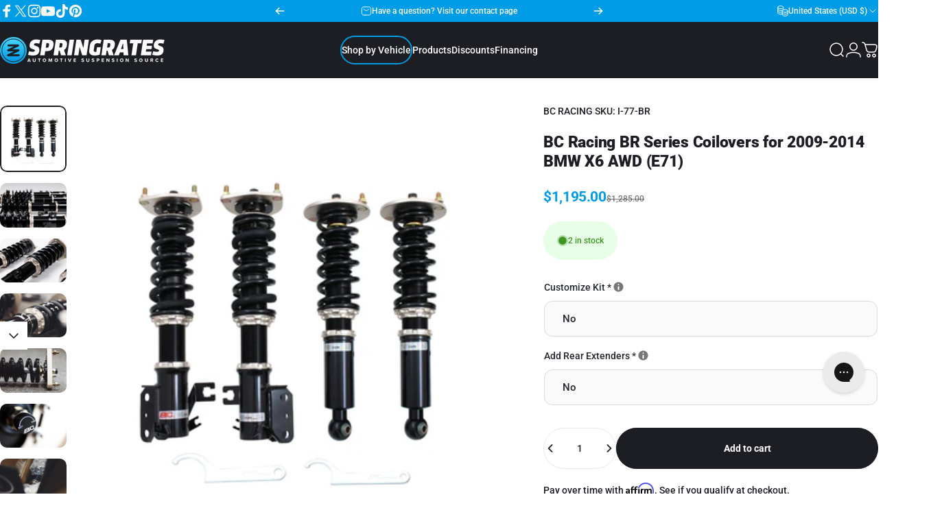

--- FILE ---
content_type: text/html; charset=utf-8
request_url: https://bc.springrates.com/?section_id=sections--25499757543793__header
body_size: 6971
content:
<div id="shopify-section-sections--25499757543793__header" class="shopify-section shopify-section-group-header-group header-section"><style>
  #shopify-section-sections--25499757543793__header {
    --section-padding-top: 20px;
    --section-padding-bottom: 20px;
    --color-background: 28 30 35;
    --color-foreground: 255 255 255;
    --color-transparent: 255 255 255;
  }
</style><menu-drawer id="MenuDrawer" class="menu-drawer drawer drawer--start z-30 fixed bottom-0 left-0 h-full w-full pointer-events-none"
  data-section-id="sections--25499757543793__header"
  hidden
>
  <overlay-element class="overlay fixed-modal invisible opacity-0 fixed bottom-0 left-0 w-full h-screen pointer-events-none" aria-controls="MenuDrawer" aria-expanded="false"></overlay-element>
  <div class="drawer__inner z-10 absolute top-0 flex flex-col w-full h-full overflow-hidden">
    <gesture-element class="drawer__header flex justify-between opacity-0 invisible relative">
      <span class="drawer__title heading lg:text-3xl text-2xl leading-none tracking-tight"></span>
      <button class="button button--secondary button--close drawer__close hidden sm:flex items-center justify-center" type="button" is="hover-button" aria-controls="MenuDrawer" aria-expanded="false" aria-label="Close">
        <span class="btn-fill" data-fill></span>
        <span class="btn-text"><svg class="icon icon-close icon-sm" viewBox="0 0 20 20" stroke="currentColor" fill="none" xmlns="http://www.w3.org/2000/svg">
      <path stroke-linecap="round" stroke-linejoin="round" d="M5 15L15 5M5 5L15 15"></path>
    </svg></span>
      </button>
    </gesture-element>
    <div class="drawer__content opacity-0 invisible flex flex-col h-full grow shrink">
      <nav class="relative grow overflow-hidden" role="navigation">
        <ul class="drawer__scrollable drawer__menu relative w-full h-full" role="list" data-parent><li class="drawer__menu-group"><details is="menu-details">
  <summary class="drawer__menu-item block cursor-pointer relative" aria-expanded="false">
    <span class="heading text-2xl leading-none tracking-tight">Shop by Vehicle</span><svg class="icon icon-chevron-right icon-lg" viewBox="0 0 24 24" stroke="currentColor" fill="none" xmlns="http://www.w3.org/2000/svg">
      <path stroke-linecap="round" stroke-linejoin="round" d="M10 6L16 12L10 18"></path>
    </svg></summary>
  <div class="drawer__submenu z-1 absolute top-0 left-0 flex flex-col w-full h-full" data-parent><button type="button" class="tracking-tight heading text-base shrink-0 flex items-center gap-3 w-full" data-close>Shop by Vehicle</button>
      <!-- EasySearch app -->  
      <div class="easysearch-form-navigation-mobile">
        
        <div class="easysearch-embed-widget-main"></div>

      </div> 
      <!-- END OF EasySearch app --></div>
</details></li><li class="drawer__menu-group"><details is="menu-details">
  <summary class="drawer__menu-item block cursor-pointer relative" aria-expanded="false">
    <span class="heading text-2xl leading-none tracking-tight">Products</span><svg class="icon icon-chevron-right icon-lg" viewBox="0 0 24 24" stroke="currentColor" fill="none" xmlns="http://www.w3.org/2000/svg">
      <path stroke-linecap="round" stroke-linejoin="round" d="M10 6L16 12L10 18"></path>
    </svg></summary>
  <div class="drawer__submenu z-1 absolute top-0 left-0 flex flex-col w-full h-full" data-parent><button type="button" class="tracking-tight heading text-base shrink-0 flex items-center gap-3 w-full" data-close>Products</button><ul id="DrawerSubMenu-sections--25499757543793__header-2" class="drawer__scrollable flex flex-col h-full"><li class="drawer__menu-group"><details is="menu-details">
                  <summary class="drawer__menu-item block heading text-2xl leading-none tracking-tight cursor-pointer relative" aria-expanded="false">Coilovers<svg class="icon icon-chevron-right icon-lg" viewBox="0 0 24 24" stroke="currentColor" fill="none" xmlns="http://www.w3.org/2000/svg">
      <path stroke-linecap="round" stroke-linejoin="round" d="M10 6L16 12L10 18"></path>
    </svg></summary>
                  <div class="drawer__submenu z-1 absolute top-0 left-0 flex flex-col w-full h-full"><button type="button" class="tracking-tight heading text-base flex items-center gap-3 w-full" data-close>Coilovers</button><ul class="drawer__scrollable flex flex-col h-full"><li class="drawer__menu-group">
                          <a class="drawer__menu-item block heading text-2xl leading-none tracking-tight" href="/collections/bc-racing-asp-series-springs">ASP Series (Coming soon!)</a>
                        </li><li class="drawer__menu-group">
                          <a class="drawer__menu-item block heading text-2xl leading-none tracking-tight" href="/collections/bc-racing-br-series-coilovers">BR Series</a>
                        </li><li class="drawer__menu-group">
                          <a class="drawer__menu-item block heading text-2xl leading-none tracking-tight" href="/collections/bc-racing-ds-series-coilovers">DS Series</a>
                        </li><li class="drawer__menu-group">
                          <a class="drawer__menu-item block heading text-2xl leading-none tracking-tight" href="/collections/bc-racing-er-series-coilovers">ER Series</a>
                        </li><li class="drawer__menu-group">
                          <a class="drawer__menu-item block heading text-2xl leading-none tracking-tight" href="/collections/bc-racing-rm-series-coilovers">RM Series</a>
                        </li><li class="drawer__menu-group">
                          <a class="drawer__menu-item block heading text-2xl leading-none tracking-tight" href="/collections/bc-racing-hm-series-coilovers">HM Series</a>
                        </li><li class="drawer__menu-group">
                          <a class="drawer__menu-item block heading text-2xl leading-none tracking-tight" href="/collections/bc-racing-zr-series-coilovers">ZR Series</a>
                        </li><li class="drawer__menu-group">
                          <a class="drawer__menu-item block heading text-2xl leading-none tracking-tight" href="/collections/bc-racing-zx-series-coilovers">ZX Series</a>
                        </li></ul>
                  </div>
                </details></li><li class="drawer__menu-group"><details is="menu-details">
                  <summary class="drawer__menu-item block heading text-2xl leading-none tracking-tight cursor-pointer relative" aria-expanded="false">Springs<svg class="icon icon-chevron-right icon-lg" viewBox="0 0 24 24" stroke="currentColor" fill="none" xmlns="http://www.w3.org/2000/svg">
      <path stroke-linecap="round" stroke-linejoin="round" d="M10 6L16 12L10 18"></path>
    </svg></summary>
                  <div class="drawer__submenu z-1 absolute top-0 left-0 flex flex-col w-full h-full"><button type="button" class="tracking-tight heading text-base flex items-center gap-3 w-full" data-close>Springs</button><ul class="drawer__scrollable flex flex-col h-full"><li class="drawer__menu-group">
                          <a class="drawer__menu-item block heading text-2xl leading-none tracking-tight" href="/collections/bc-racing-coilover-springs">BC Springs</a>
                        </li><li class="drawer__menu-group">
                          <a class="drawer__menu-item block heading text-2xl leading-none tracking-tight" href="/collections/swift-springs">Swift Springs</a>
                        </li></ul>
                  </div>
                </details></li><li class="drawer__menu-group"><details is="menu-details">
                  <summary class="drawer__menu-item block heading text-2xl leading-none tracking-tight cursor-pointer relative" aria-expanded="false">Accessories<svg class="icon icon-chevron-right icon-lg" viewBox="0 0 24 24" stroke="currentColor" fill="none" xmlns="http://www.w3.org/2000/svg">
      <path stroke-linecap="round" stroke-linejoin="round" d="M10 6L16 12L10 18"></path>
    </svg></summary>
                  <div class="drawer__submenu z-1 absolute top-0 left-0 flex flex-col w-full h-full"><button type="button" class="tracking-tight heading text-base flex items-center gap-3 w-full" data-close>Accessories</button><ul class="drawer__scrollable flex flex-col h-full"><li class="drawer__menu-group">
                          <a class="drawer__menu-item block heading text-2xl leading-none tracking-tight" href="/products/springrates-coilover-covers-set-of-2">Coilover Covers</a>
                        </li><li class="drawer__menu-group">
                          <a class="drawer__menu-item block heading text-2xl leading-none tracking-tight" href="/products/bc-racing-rear-damping-extenders-pair">Damping Extenders</a>
                        </li><li class="drawer__menu-group">
                          <a class="drawer__menu-item block heading text-2xl leading-none tracking-tight" href="/products/bc-racing-gift-card">Gift Cards</a>
                        </li></ul>
                  </div>
                </details></li><li class="drawer__menu-group"><a class="drawer__menu-item block heading text-2xl leading-none tracking-tight" href="/collections/merchandise">Merchandise</a></li><li class="drawer__menu-group drawer__promotions">
            <ul class="mega-menu__list grid grid-cols-2 w-full h-full" role="list" tabindex="-1"><li class="drawer__menu-group mega-menu__item flex opacity-0 w-full">
                    <div class="media-card media-card--card media-card--overlap">
                      <a class="media-card__link flex flex-col w-full h-full relative" href="/collections/bc-racing-br-series-coilovers"
                        aria-label="BR Series"
                        style="--color-foreground: 255 255 255;--color-overlay: 0 0 0;--overlay-opacity: 0.24;"
                      ><div class="media media--adapt relative overflow-hidden"><img src="//bc.springrates.com/cdn/shop/files/bc-racing-br-series-coilovers-2005-2010-chevrolet-cobalt-q-01-br-38095434547442_e9fcbf4f-29e3-4213-a81f-248826ae2f70.jpg?v=1740532870&amp;width=1200" alt="BC Racing DS Series Coilovers for 2005-2010 Chevrolet Cobalt" srcset="//bc.springrates.com/cdn/shop/files/bc-racing-br-series-coilovers-2005-2010-chevrolet-cobalt-q-01-br-38095434547442_e9fcbf4f-29e3-4213-a81f-248826ae2f70.jpg?v=1740532870&amp;width=180 180w, //bc.springrates.com/cdn/shop/files/bc-racing-br-series-coilovers-2005-2010-chevrolet-cobalt-q-01-br-38095434547442_e9fcbf4f-29e3-4213-a81f-248826ae2f70.jpg?v=1740532870&amp;width=360 360w, //bc.springrates.com/cdn/shop/files/bc-racing-br-series-coilovers-2005-2010-chevrolet-cobalt-q-01-br-38095434547442_e9fcbf4f-29e3-4213-a81f-248826ae2f70.jpg?v=1740532870&amp;width=540 540w, //bc.springrates.com/cdn/shop/files/bc-racing-br-series-coilovers-2005-2010-chevrolet-cobalt-q-01-br-38095434547442_e9fcbf4f-29e3-4213-a81f-248826ae2f70.jpg?v=1740532870&amp;width=720 720w, //bc.springrates.com/cdn/shop/files/bc-racing-br-series-coilovers-2005-2010-chevrolet-cobalt-q-01-br-38095434547442_e9fcbf4f-29e3-4213-a81f-248826ae2f70.jpg?v=1740532870&amp;width=900 900w, //bc.springrates.com/cdn/shop/files/bc-racing-br-series-coilovers-2005-2010-chevrolet-cobalt-q-01-br-38095434547442_e9fcbf4f-29e3-4213-a81f-248826ae2f70.jpg?v=1740532870&amp;width=1080 1080w" width="1200" height="800" loading="lazy" is="lazy-image"></div><div class="media-card__content flex justify-between items-center gap-4 w-full">
                            <div class="media-card__text opacity-0 shrink-1 grid gap-0d5"><p>
                                  <span class="heading reversed-link text-lg tracking-tighter leading-tight">BR Series</span>
                                </p><p class="leading-none text-xs xl:text-sm hidden md:block">America's most popular coilover</p></div><svg class="icon icon-arrow-right icon-xs transform shrink-0 hidden md:block" viewBox="0 0 21 20" stroke="currentColor" fill="none" xmlns="http://www.w3.org/2000/svg">
      <path stroke-linecap="round" stroke-linejoin="round" d="M3 10H18M18 10L12.1667 4.16675M18 10L12.1667 15.8334"></path>
    </svg></div></a>
                    </div>
                  </li><li class="drawer__menu-group mega-menu__item flex opacity-0 w-full">
                    <div class="media-card media-card--card media-card--overlap">
                      <a class="media-card__link flex flex-col w-full h-full relative" href="/collections/coilover-springs"
                        aria-label="Springs"
                        style="--color-foreground: 255 255 255;--color-overlay: 0 0 0;--overlay-opacity: 0.24;"
                      ><div class="media media--adapt relative overflow-hidden"><img src="//bc.springrates.com/cdn/shop/files/bc-racing-br-series-coilovers-2014-2019-chevrolet-corvette-c7-q-12-br-38101987885298_2315a368-228e-4b40-ad27-9474fb3a2494.jpg?v=1740532873&amp;width=1200" alt="BC Racing DS Series Coilovers for 2014-2019 Chevrolet Corvette C7" srcset="//bc.springrates.com/cdn/shop/files/bc-racing-br-series-coilovers-2014-2019-chevrolet-corvette-c7-q-12-br-38101987885298_2315a368-228e-4b40-ad27-9474fb3a2494.jpg?v=1740532873&amp;width=180 180w, //bc.springrates.com/cdn/shop/files/bc-racing-br-series-coilovers-2014-2019-chevrolet-corvette-c7-q-12-br-38101987885298_2315a368-228e-4b40-ad27-9474fb3a2494.jpg?v=1740532873&amp;width=360 360w, //bc.springrates.com/cdn/shop/files/bc-racing-br-series-coilovers-2014-2019-chevrolet-corvette-c7-q-12-br-38101987885298_2315a368-228e-4b40-ad27-9474fb3a2494.jpg?v=1740532873&amp;width=540 540w, //bc.springrates.com/cdn/shop/files/bc-racing-br-series-coilovers-2014-2019-chevrolet-corvette-c7-q-12-br-38101987885298_2315a368-228e-4b40-ad27-9474fb3a2494.jpg?v=1740532873&amp;width=720 720w, //bc.springrates.com/cdn/shop/files/bc-racing-br-series-coilovers-2014-2019-chevrolet-corvette-c7-q-12-br-38101987885298_2315a368-228e-4b40-ad27-9474fb3a2494.jpg?v=1740532873&amp;width=900 900w, //bc.springrates.com/cdn/shop/files/bc-racing-br-series-coilovers-2014-2019-chevrolet-corvette-c7-q-12-br-38101987885298_2315a368-228e-4b40-ad27-9474fb3a2494.jpg?v=1740532873&amp;width=1080 1080w" width="1200" height="800" loading="lazy" is="lazy-image"></div><div class="media-card__content flex justify-between items-center gap-4 w-full">
                            <div class="media-card__text opacity-0 shrink-1 grid gap-0d5"><p>
                                  <span class="heading reversed-link text-lg tracking-tighter leading-tight">Springs</span>
                                </p><p class="leading-none text-xs xl:text-sm hidden md:block">Change your spring rates</p></div><svg class="icon icon-arrow-right icon-xs transform shrink-0 hidden md:block" viewBox="0 0 21 20" stroke="currentColor" fill="none" xmlns="http://www.w3.org/2000/svg">
      <path stroke-linecap="round" stroke-linejoin="round" d="M3 10H18M18 10L12.1667 4.16675M18 10L12.1667 15.8334"></path>
    </svg></div></a>
                    </div>
                  </li></ul>
          </li><li class="mega-menu__footer">
            <a class="button button--primary icon-with-text w-full" href="/collections/all" is="hover-link">
              <span class="btn-fill" data-fill></span>
              <span class="btn-text">View all products</span>
            </a>
          </li></ul></div>
</details></li><li class="drawer__menu-group"><a class="drawer__menu-item block heading text-2xl leading-none tracking-tight" href="/pages/bc-racing-discount-code">Discounts</a></li><li class="drawer__menu-group"><details is="menu-details">
  <summary class="drawer__menu-item block cursor-pointer relative" aria-expanded="false">
    <span class="heading text-2xl leading-none tracking-tight">Financing</span><svg class="icon icon-chevron-right icon-lg" viewBox="0 0 24 24" stroke="currentColor" fill="none" xmlns="http://www.w3.org/2000/svg">
      <path stroke-linecap="round" stroke-linejoin="round" d="M10 6L16 12L10 18"></path>
    </svg></summary>
  <div class="drawer__submenu z-1 absolute top-0 left-0 flex flex-col w-full h-full" data-parent><button type="button" class="tracking-tight heading text-base shrink-0 flex items-center gap-3 w-full" data-close>Financing</button><ul id="DrawerSubMenu-sections--25499757543793__header-4" class="drawer__scrollable flex flex-col h-full"><li class="drawer__menu-group drawer__promotions">
            <ul class="mega-menu__list grid grid-cols-2 w-full h-full" role="list" tabindex="-1"><li class="drawer__menu-group mega-menu__item flex opacity-0 w-full">
                    <div class="media-card media-card--card media-card--overlap">
                      <a class="media-card__link flex flex-col w-full h-full relative" href="/pages/affirm-financing"
                        aria-label=""
                        style="--color-foreground: 255 255 255;--color-overlay: 0 0 0;--overlay-opacity: 0.0;"
                      ><div class="media media--adapt relative overflow-hidden"><img src="//bc.springrates.com/cdn/shop/files/finance-affirm.png?v=1741633906&amp;width=1080" alt="" srcset="//bc.springrates.com/cdn/shop/files/finance-affirm.png?v=1741633906&amp;width=180 180w, //bc.springrates.com/cdn/shop/files/finance-affirm.png?v=1741633906&amp;width=360 360w, //bc.springrates.com/cdn/shop/files/finance-affirm.png?v=1741633906&amp;width=540 540w, //bc.springrates.com/cdn/shop/files/finance-affirm.png?v=1741633906&amp;width=720 720w, //bc.springrates.com/cdn/shop/files/finance-affirm.png?v=1741633906&amp;width=900 900w, //bc.springrates.com/cdn/shop/files/finance-affirm.png?v=1741633906&amp;width=1080 1080w" width="1080" height="1080" loading="lazy" is="lazy-image"></div></a>
                    </div>
                  </li><li class="drawer__menu-group mega-menu__item flex opacity-0 w-full">
                    <div class="media-card media-card--card media-card--overlap">
                      <a class="media-card__link flex flex-col w-full h-full relative" href="/pages/shop-pay-financing"
                        aria-label=""
                        style="--color-foreground: 255 255 255;--color-overlay: 0 0 0;--overlay-opacity: 0.0;"
                      ><div class="badges z-2 absolute grid gap-3 pointer-events-none">
                            <span class="badge badge--onsale flex items-center gap-1d5 font-medium leading-none rounded-full">Most Popular</span>
                          </div><div class="media media--adapt relative overflow-hidden"><img src="//bc.springrates.com/cdn/shop/files/finance-spi.png?v=1741633695&amp;width=1080" alt="" srcset="//bc.springrates.com/cdn/shop/files/finance-spi.png?v=1741633695&amp;width=180 180w, //bc.springrates.com/cdn/shop/files/finance-spi.png?v=1741633695&amp;width=360 360w, //bc.springrates.com/cdn/shop/files/finance-spi.png?v=1741633695&amp;width=540 540w, //bc.springrates.com/cdn/shop/files/finance-spi.png?v=1741633695&amp;width=720 720w, //bc.springrates.com/cdn/shop/files/finance-spi.png?v=1741633695&amp;width=900 900w, //bc.springrates.com/cdn/shop/files/finance-spi.png?v=1741633695&amp;width=1080 1080w" width="1080" height="1080" loading="lazy" is="lazy-image"></div></a>
                    </div>
                  </li><li class="drawer__menu-group mega-menu__item flex opacity-0 w-full">
                    <div class="media-card media-card--card media-card--overlap">
                      <a class="media-card__link flex flex-col w-full h-full relative" href="/pages/bc-racing-financing"
                        aria-label=""
                        style="--color-foreground: 255 255 255;--color-overlay: 0 0 0;--overlay-opacity: 0.0;"
                      ><div class="media media--adapt relative overflow-hidden"><img src="//bc.springrates.com/cdn/shop/files/finance-compare.jpg?v=1741634940&amp;width=1080" alt="" srcset="//bc.springrates.com/cdn/shop/files/finance-compare.jpg?v=1741634940&amp;width=180 180w, //bc.springrates.com/cdn/shop/files/finance-compare.jpg?v=1741634940&amp;width=360 360w, //bc.springrates.com/cdn/shop/files/finance-compare.jpg?v=1741634940&amp;width=540 540w, //bc.springrates.com/cdn/shop/files/finance-compare.jpg?v=1741634940&amp;width=720 720w, //bc.springrates.com/cdn/shop/files/finance-compare.jpg?v=1741634940&amp;width=900 900w, //bc.springrates.com/cdn/shop/files/finance-compare.jpg?v=1741634940&amp;width=1080 1080w" width="1080" height="1080" loading="lazy" is="lazy-image"></div></a>
                    </div>
                  </li></ul>
          </li></ul></div>
</details></li></ul>
      </nav>
      <div class="drawer__footer grid w-full"><div class="drawer__footer-bottom flex items-center justify-between gap-6"><a href="https://bc.springrates.com/customer_authentication/redirect?locale=en&region_country=US" class="button button--primary icon-with-text" is="hover-link" rel="nofollow">
              <span class="btn-fill" data-fill></span>
              <span class="btn-text"><svg class="icon icon-account-2 icon-xs" viewBox="0 0 16 17" stroke="currentColor" fill="none" xmlns="http://www.w3.org/2000/svg">
      <rect width="6.5" height="6.5" x="4.75" y="1.917" rx="3.25"></rect>
      <path stroke-linecap="round" d="M8 10.834c1 0 2.667.222 3 .333.333.11 2.467.533 3 1.333.667 1 .667 1.334.667 2.667M8 10.834c-1 0-2.667.222-3 .333-.333.11-2.467.533-3 1.333-.667 1-.667 1.334-.667 2.667"></path>
    </svg>Login</span>
            </a><ul class="flex flex-wrap items-center gap-6" role="list"><li><a href="https://facebook.com/springrates" class="social_platform block relative" is="magnet-link" title="BC Racing - Springrates.com on Facebook"><svg class="icon icon-facebook icon-sm" viewBox="0 0 24 24" stroke="none" fill="currentColor" xmlns="http://www.w3.org/2000/svg">
      <path d="M9.03153 23L9 13H5V9H9V6.5C9 2.7886 11.2983 1 14.6091 1C16.1951 1 17.5581 1.11807 17.9553 1.17085V5.04948L15.6591 5.05052C13.8584 5.05052 13.5098 5.90614 13.5098 7.16171V9H18.75L16.75 13H13.5098V23H9.03153Z"/>
    </svg><span class="sr-only">Facebook</span>
        </a>
      </li><li><a href="https://x.com/springrates" class="social_platform block relative" is="magnet-link" title="BC Racing - Springrates.com on X (Twitter)"><svg class="icon icon-twitter icon-sm" viewBox="0 0 24 24" stroke="none" fill="currentColor" xmlns="http://www.w3.org/2000/svg">
      <path d="M13.8984 10.4679L21.3339 2H19.5687L13.1074 9.35221L7.95337 2H2L9.80183 13.1157L2 22H3.7652L10.5845 14.2315L16.03 22H21.9833M4.398 3.29892H7.10408L19.5687 20.7594H16.8626"/>
    </svg><span class="sr-only">X (Twitter)</span>
        </a>
      </li><li><a href="https://instagram.com/springrates" class="social_platform block relative" is="magnet-link" title="BC Racing - Springrates.com on Instagram"><svg class="icon icon-instagram icon-sm" viewBox="0 0 24 24" stroke="none" fill="currentColor" xmlns="http://www.w3.org/2000/svg">
      <path d="M12 2.98C14.94 2.98 15.28 2.99 16.44 3.04C17.14 3.04 17.83 3.18 18.48 3.42C18.96 3.6 19.39 3.88 19.75 4.24C20.12 4.59 20.4 5.03 20.57 5.51C20.81 6.16 20.94 6.85 20.95 7.55C21 8.71 21.01 9.06 21.01 12C21.01 14.94 21 15.28 20.95 16.44C20.95 17.14 20.81 17.83 20.57 18.48C20.39 18.95 20.11 19.39 19.75 19.75C19.39 20.11 18.96 20.39 18.48 20.57C17.83 20.81 17.14 20.94 16.44 20.95C15.28 21 14.93 21.01 12 21.01C9.07 21.01 8.72 21 7.55 20.95C6.85 20.95 6.16 20.81 5.51 20.57C5.03 20.39 4.6 20.11 4.24 19.75C3.87 19.4 3.59 18.96 3.42 18.48C3.18 17.83 3.05 17.14 3.04 16.44C2.99 15.28 2.98 14.93 2.98 12C2.98 9.07 2.99 8.72 3.04 7.55C3.04 6.85 3.18 6.16 3.42 5.51C3.6 5.03 3.88 4.6 4.24 4.24C4.59 3.87 5.03 3.59 5.51 3.42C6.16 3.18 6.85 3.05 7.55 3.04C8.71 2.99 9.06 2.98 12 2.98ZM12 1C9.01 1 8.64 1.01 7.47 1.07C6.56 1.09 5.65 1.26 4.8 1.58C4.07 1.86 3.4 2.3 2.85 2.85C2.3 3.41 1.86 4.07 1.58 4.8C1.26 5.65 1.09 6.56 1.07 7.47C1.02 8.64 1 9.01 1 12C1 14.99 1.01 15.36 1.07 16.53C1.09 17.44 1.26 18.35 1.58 19.2C1.86 19.93 2.3 20.6 2.85 21.15C3.41 21.7 4.07 22.14 4.8 22.42C5.65 22.74 6.56 22.91 7.47 22.93C8.64 22.98 9.01 23 12 23C14.99 23 15.36 22.99 16.53 22.93C17.44 22.91 18.35 22.74 19.2 22.42C19.93 22.14 20.6 21.7 21.15 21.15C21.7 20.59 22.14 19.93 22.42 19.2C22.74 18.35 22.91 17.44 22.93 16.53C22.98 15.36 23 14.99 23 12C23 9.01 22.99 8.64 22.93 7.47C22.91 6.56 22.74 5.65 22.42 4.8C22.14 4.07 21.7 3.4 21.15 2.85C20.59 2.3 19.93 1.86 19.2 1.58C18.35 1.26 17.44 1.09 16.53 1.07C15.36 1.02 14.99 1 12 1ZM12 6.35C10.88 6.35 9.79 6.68 8.86 7.3C7.93 7.92 7.21 8.8 6.78 9.84C6.35 10.87 6.24 12.01 6.46 13.1C6.68 14.2 7.22 15.2 8.01 15.99C8.8 16.78 9.81 17.32 10.9 17.54C12 17.76 13.13 17.65 14.16 17.22C15.19 16.79 16.07 16.07 16.7 15.14C17.32 14.21 17.65 13.12 17.65 12C17.65 10.5 17.05 9.06 16 8.01C14.94 6.95 13.5 6.36 12.01 6.36L12 6.35ZM12 15.67C11.27 15.67 10.57 15.45 9.96 15.05C9.36 14.65 8.89 14.07 8.61 13.4C8.33 12.73 8.26 11.99 8.4 11.28C8.54 10.57 8.89 9.92 9.4 9.4C9.91 8.88 10.57 8.54 11.28 8.4C11.99 8.26 12.73 8.33 13.4 8.61C14.07 8.89 14.64 9.36 15.05 9.96C15.45 10.56 15.67 11.27 15.67 12C15.67 12.97 15.28 13.91 14.6 14.59C13.91 15.28 12.98 15.66 12.01 15.66L12 15.67ZM17.87 7.45C18.6 7.45 19.19 6.86 19.19 6.13C19.19 5.4 18.6 4.81 17.87 4.81C17.14 4.81 16.55 5.4 16.55 6.13C16.55 6.86 17.14 7.45 17.87 7.45Z"/>
    </svg><span class="sr-only">Instagram</span>
        </a>
      </li><li><a href="https://youtube.com/springrates" class="social_platform block relative" is="magnet-link" title="BC Racing - Springrates.com on YouTube"><svg class="icon icon-youtube icon-sm" viewBox="0 0 24 24" stroke="none" fill="currentColor" xmlns="http://www.w3.org/2000/svg">
      <path d="M23.8 7.6C23.8 7.6 23.6 5.9 22.8 5.2C21.9 4.2 20.9 4.2 20.4 4.2C17 4 12 4 12 4C12 4 7 4 3.6 4.2C3.1 4.3 2.1 4.3 1.2 5.2C0.5 5.9 0.2 7.6 0.2 7.6C0.2 7.6 0 9.5 0 11.5V13.3C0 15.2 0.2 17.2 0.2 17.2C0.2 17.2 0.4 18.9 1.2 19.6C2.1 20.6 3.3 20.5 3.8 20.6C5.7 20.8 12 20.8 12 20.8C12 20.8 17 20.8 20.4 20.5C20.9 20.4 21.9 20.4 22.8 19.5C23.5 18.8 23.8 17.1 23.8 17.1C23.8 17.1 24 15.2 24 13.2V11.4C24 9.5 23.8 7.6 23.8 7.6ZM9.5 15.5V8.8L16 12.2L9.5 15.5Z"/>
    </svg><span class="sr-only">YouTube</span>
        </a>
      </li><li><a href="https://tiktok.com/@springrates" class="social_platform block relative" is="magnet-link" title="BC Racing - Springrates.com on TikTok"><svg class="icon icon-tiktok icon-sm" viewBox="0 0 24 24" stroke="none" fill="currentColor" xmlns="http://www.w3.org/2000/svg">
      <path d="M10.6315 8.937V13.059C10.1123 12.9221 9.56911 12.9034 9.0418 13.0044C8.5145 13.1054 8.01657 13.3234 7.58473 13.6424C7.15288 13.9613 6.79813 14.3732 6.54661 14.8475C6.2951 15.3218 6.15324 15.8466 6.13148 16.383C6.10175 16.8449 6.17125 17.3078 6.33531 17.7405C6.49938 18.1733 6.7542 18.5659 7.08266 18.892C7.41111 19.2181 7.80557 19.4701 8.23952 19.631C8.67346 19.7919 9.13684 19.8581 9.59848 19.825C10.0648 19.8608 10.5333 19.7949 10.9717 19.6319C11.41 19.4689 11.8078 19.2126 12.1374 18.8809C12.4671 18.5491 12.7208 18.1498 12.881 17.7104C13.0413 17.271 13.1042 16.8021 13.0655 16.336V0H17.1425C17.8355 4.315 19.9935 5.316 22.8825 5.778V9.913C20.8804 9.74881 18.9491 9.09645 17.2575 8.013V16.18C17.2575 19.88 15.0675 24 9.63048 24C8.61045 23.9955 7.60156 23.7875 6.66297 23.3881C5.72437 22.9886 4.87496 22.4059 4.16451 21.6739C3.45407 20.942 2.89689 20.0755 2.52563 19.1254C2.15438 18.1754 1.97652 17.1607 2.00248 16.141C2.03479 15.0794 2.29174 14.0366 2.75639 13.0815C3.22105 12.1265 3.88285 11.2807 4.69819 10.6C5.51352 9.9193 6.46387 9.41915 7.48658 9.1325C8.50929 8.84586 9.58114 8.77923 10.6315 8.937Z"/>
    </svg><span class="sr-only">TikTok</span>
        </a>
      </li><li><a href="https://pinterest.com/springrates" class="social_platform block relative" is="magnet-link" title="BC Racing - Springrates.com on Pinterest"><svg class="icon icon-pinterest icon-sm" viewBox="0 0 24 24" stroke="none" fill="currentColor" xmlns="http://www.w3.org/2000/svg">
      <path d="M12 1C5.95 1 1 5.95 1 12C1 16.675 3.93333 20.6167 7.96667 22.2667C7.875 21.4417 7.78333 20.0667 7.96667 19.15C8.15 18.325 9.25 13.65 9.25 13.65C9.25 13.65 8.975 12.9167 8.975 12C8.975 10.4417 9.89167 9.34167 10.9917 9.34167C11.9083 9.34167 12.3667 10.075 12.3667 10.9C12.3667 11.8167 11.725 13.2833 11.45 14.5667C11.175 15.6667 12 16.5833 13.1 16.5833C15.025 16.5833 16.5833 14.5667 16.5833 11.5417C16.5833 8.88333 14.6583 7.05 12 7.05C8.88333 7.05 7.05 9.43333 7.05 11.8167C7.05 12.7333 7.41667 13.7417 7.875 14.2917C7.96667 14.3833 7.96667 14.475 7.96667 14.5667C7.875 14.9333 7.69167 15.6667 7.69167 15.85C7.6 16.0333 7.50833 16.125 7.325 16.0333C5.95 15.3917 5.125 13.375 5.125 11.8167C5.125 8.33333 7.69167 5.125 12.3667 5.125C16.2167 5.125 19.15 7.875 19.15 11.45C19.15 15.2083 16.7667 18.325 13.4667 18.325C12.3667 18.325 11.2667 17.775 10.9 17.0417C10.9 17.0417 10.35 19.15 10.2583 19.7C9.98333 20.6167 9.34167 21.8083 8.88333 22.5417C9.8 22.8167 10.9 23 12 23C18.05 23 23 18.05 23 12C23 5.95 18.05 1 12 1Z"/>
    </svg><span class="sr-only">Pinterest</span>
        </a>
      </li></ul></div>
      </div>
    </div>
  </div>
</menu-drawer><header data-section-id="sections--25499757543793__header" class="header header--left-center mobile:header--center page-width page-width--full section section--padding grid items-center z-20 relative w-full" is="sticky-header" data-sticky-type="always"><div class="header__icons header__icons--start flex justify-start z-2">
  <div class="header__buttons flex items-center gap-1d5"><a href="/search" class="search-drawer-button flex items-center justify-center" is="magnet-link" aria-controls="SearchDrawer" aria-expanded="false" >
        <span class="sr-only">Search</span><svg class="icon icon-search icon-lg" viewBox="0 0 24 24" stroke="currentColor" fill="none" xmlns="http://www.w3.org/2000/svg">
      <path stroke-linecap="round" d="m21 21-3.636-3.636m0 0A9 9 0 1 0 4.636 4.636a9 9 0 0 0 12.728 12.728Z"></path>
    </svg></a><button class="menu-drawer-button flex items-center justify-center" type="button" is="magnet-button" aria-controls="MenuDrawer" aria-expanded="false">
        <span class="sr-only">Site navigation</span><svg class="icon icon-hamburger icon-lg" viewBox="0 0 24 24" stroke="currentColor" fill="none" xmlns="http://www.w3.org/2000/svg">
      <path stroke-linecap="round" d="M3 6H21M3 12H11M3 18H16"></path>
    </svg></button></div>
</div><h1 class="header__logo flex justify-center z-2" itemscope itemtype="http://schema.org/Organization"><a
      href="/"
      itemprop="url"
      class="header__logo-link has-white-logo flex items-center relative"
    >
      <span class="sr-only">BC Racing - Springrates.com</span><img src="//bc.springrates.com/cdn/shop/files/springrates-logo-light.png?v=1682796635&amp;width=602" alt="" srcset="//bc.springrates.com/cdn/shop/files/springrates-logo-light.png?v=1682796635&amp;width=240 240w, //bc.springrates.com/cdn/shop/files/springrates-logo-light.png?v=1682796635&amp;width=480 480w" width="602" height="98" loading="eager" sizes="240px" style="max-height: 39.06976744186046px;max-width: 240px;" itemprop="logo" is="lazy-image" class="logo hidden md:block"><img src="//bc.springrates.com/cdn/shop/files/springrates-logo-light.png?v=1682796635&amp;width=602" alt="" srcset="//bc.springrates.com/cdn/shop/files/springrates-logo-light.png?v=1682796635&amp;width=200 200w, //bc.springrates.com/cdn/shop/files/springrates-logo-light.png?v=1682796635&amp;width=400 400w" width="602" height="98" loading="eager" sizes="200px" style="max-height: 32.55813953488372px;max-width: 200px;" itemprop="logo" is="lazy-image" class="logo md:hidden"><img src="//bc.springrates.com/cdn/shop/files/springrates-logo.png?v=1645841817&amp;width=600" alt="" srcset="//bc.springrates.com/cdn/shop/files/springrates-logo.png?v=1645841817&amp;width=240 240w, //bc.springrates.com/cdn/shop/files/springrates-logo.png?v=1645841817&amp;width=480 480w" width="600" height="97" loading="eager" sizes="240px" style="max-height: 38.8px;max-width: 240px;" itemprop="logo" is="lazy-image" class="white-logo hidden md:block absolute"><img src="//bc.springrates.com/cdn/shop/files/springrates-logo.png?v=1645841817&amp;width=600" alt="" srcset="//bc.springrates.com/cdn/shop/files/springrates-logo.png?v=1645841817&amp;width=200 200w, //bc.springrates.com/cdn/shop/files/springrates-logo.png?v=1645841817&amp;width=400 400w" width="600" height="97" loading="eager" sizes="200px" style="max-height: 32.33333333333333px;max-width: 200px;" itemprop="logo" is="lazy-image" class="white-logo md:hidden absolute"></a></h1><div class="header__navigation hidden lg:flex lg:gap-5 lg:justify-start">
    <nav class="header__menu hidden lg:flex" role="navigation" aria-label="Primary"><ul class="flex flex-wrap list-menu with-block">
        <li class="easysearch-desktop-nav-trigger">
          <span
            class="menu-open-nav-modal menu__item text-sm-lg flex items-center font-medium z-2 relative cursor-pointer"
            is="magnet-link"
            
              data-magnet="0"
            
          >
            <span class="btn-text" data-text>Shop by Vehicle</span><span class="btn-text btn-duplicate">Shop by Vehicle</span></span>
        </li>
      <li>
        <details is="details-mega" trigger="hover" level="top" >
          <summary data-link="/collections/all" class="z-2 relative rounded-full">
            <magnet-element class="menu__item text-sm-lg flex items-center font-medium z-2 relative cursor-pointer" data-magnet="0"><span class="btn-text" data-text>Products</span><span class="btn-text btn-duplicate">Products</span></magnet-element>
          </summary>
          <div class="mega-menu absolute top-0 left-0 w-full max-w-full overflow-hidden pointer-events-none"><div class="mega-menu__container invisible"><ul id="HeaderNavMega-sections--25499757543793__header-2-start" class="mega-menu__list page-width page-width--full flex flex-wrap w-full h-full overflow-hidden" role="list" tabindex="-1"><li class="mega-menu__item mega-menu__item--nav mega-menu__item--medium opacity-0 w-full grid">
            <ul class="mega-menu__nav grid"><li class="mega-menu__nav-item opacity-0"><a href="/collections/coilovers" class="heading reversed-link text-base-xl leading-tight tracking-tight">Coilovers</a><ul><li>
                          <a href="/collections/bc-racing-asp-series-springs" class="reversed-link text-base xl:text-lg">ASP Series (Coming soon!)</a>
                        </li><li>
                          <a href="/collections/bc-racing-br-series-coilovers" class="reversed-link text-base xl:text-lg">BR Series</a>
                        </li><li>
                          <a href="/collections/bc-racing-ds-series-coilovers" class="reversed-link text-base xl:text-lg">DS Series</a>
                        </li><li>
                          <a href="/collections/bc-racing-er-series-coilovers" class="reversed-link text-base xl:text-lg">ER Series</a>
                        </li><li>
                          <a href="/collections/bc-racing-rm-series-coilovers" class="reversed-link text-base xl:text-lg">RM Series</a>
                        </li><li>
                          <a href="/collections/bc-racing-hm-series-coilovers" class="reversed-link text-base xl:text-lg">HM Series</a>
                        </li><li>
                          <a href="/collections/bc-racing-zr-series-coilovers" class="reversed-link text-base xl:text-lg">ZR Series</a>
                        </li><li>
                          <a href="/collections/bc-racing-zx-series-coilovers" class="reversed-link text-base xl:text-lg">ZX Series</a>
                        </li></ul></li><li class="mega-menu__nav-item opacity-0"><a href="/collections/coilover-springs" class="heading reversed-link text-base-xl leading-tight tracking-tight">Springs</a><ul><li>
                          <a href="/collections/bc-racing-coilover-springs" class="reversed-link text-base xl:text-lg">BC Springs</a>
                        </li><li>
                          <a href="/collections/swift-springs" class="reversed-link text-base xl:text-lg">Swift Springs</a>
                        </li></ul></li><li class="mega-menu__nav-item opacity-0"><a href="/collections/accessories" class="heading reversed-link text-base-xl leading-tight tracking-tight">Accessories</a><ul><li>
                          <a href="/products/springrates-coilover-covers-set-of-2" class="reversed-link text-base xl:text-lg">Coilover Covers</a>
                        </li><li>
                          <a href="/products/bc-racing-rear-damping-extenders-pair" class="reversed-link text-base xl:text-lg">Damping Extenders</a>
                        </li><li>
                          <a href="/products/bc-racing-gift-card" class="reversed-link text-base xl:text-lg">Gift Cards</a>
                        </li></ul></li><li class="mega-menu__nav-item opacity-0"><a href="/collections/merchandise" class="heading reversed-link text-base-xl leading-tight tracking-tight">Merchandise</a></li></ul><div class="mega-menu__footer relative">
                <a class="mega-menu__link link icon-with-text flex items-center justify-between w-full h-full" href="/collections/all">
                  <span class="heading link-text text-lg-2xl tracking-tight">View all products</span><svg class="icon icon-arrow-right icon-lg transform" viewBox="0 0 21 20" stroke="currentColor" fill="none" xmlns="http://www.w3.org/2000/svg">
      <path stroke-linecap="round" stroke-linejoin="round" d="M3 10H18M18 10L12.1667 4.16675M18 10L12.1667 15.8334"></path>
    </svg></a>
              </div></li><li class="mega-menu__item flex opacity-0 w-full align-self-start">
                <div class="media-card media-card--card media-card--overlap">
                  <a class="media-card__link flex flex-col w-full h-full relative" href="/collections/bc-racing-br-series-coilovers"
                    aria-label="BR Series"
                    style="--color-foreground: 255 255 255;--color-overlay: 0 0 0;--overlay-opacity: 0.24;"
                  ><div class="media media--adapt relative overflow-hidden"><img src="//bc.springrates.com/cdn/shop/files/bc-racing-br-series-coilovers-2005-2010-chevrolet-cobalt-q-01-br-38095434547442_e9fcbf4f-29e3-4213-a81f-248826ae2f70.jpg?v=1740532870&amp;width=1200" alt="BC Racing DS Series Coilovers for 2005-2010 Chevrolet Cobalt" srcset="//bc.springrates.com/cdn/shop/files/bc-racing-br-series-coilovers-2005-2010-chevrolet-cobalt-q-01-br-38095434547442_e9fcbf4f-29e3-4213-a81f-248826ae2f70.jpg?v=1740532870&amp;width=180 180w, //bc.springrates.com/cdn/shop/files/bc-racing-br-series-coilovers-2005-2010-chevrolet-cobalt-q-01-br-38095434547442_e9fcbf4f-29e3-4213-a81f-248826ae2f70.jpg?v=1740532870&amp;width=360 360w, //bc.springrates.com/cdn/shop/files/bc-racing-br-series-coilovers-2005-2010-chevrolet-cobalt-q-01-br-38095434547442_e9fcbf4f-29e3-4213-a81f-248826ae2f70.jpg?v=1740532870&amp;width=540 540w, //bc.springrates.com/cdn/shop/files/bc-racing-br-series-coilovers-2005-2010-chevrolet-cobalt-q-01-br-38095434547442_e9fcbf4f-29e3-4213-a81f-248826ae2f70.jpg?v=1740532870&amp;width=720 720w, //bc.springrates.com/cdn/shop/files/bc-racing-br-series-coilovers-2005-2010-chevrolet-cobalt-q-01-br-38095434547442_e9fcbf4f-29e3-4213-a81f-248826ae2f70.jpg?v=1740532870&amp;width=900 900w, //bc.springrates.com/cdn/shop/files/bc-racing-br-series-coilovers-2005-2010-chevrolet-cobalt-q-01-br-38095434547442_e9fcbf4f-29e3-4213-a81f-248826ae2f70.jpg?v=1740532870&amp;width=1080 1080w" width="1200" height="800" loading="lazy" is="lazy-image"></div><div class="media-card__content flex justify-between items-center gap-4 w-full">
                        <div class="media-card__text opacity-0 shrink-1 grid gap-0d5"><p>
                              <span class="heading reversed-link text-xl-3xl tracking-tighter leading-tight">BR Series</span>
                            </p><p class="leading-none text-xs">America's most popular coilover</p></div><svg class="icon icon-arrow-right icon-xs transform shrink-0 hidden xl:block" viewBox="0 0 21 20" stroke="currentColor" fill="none" xmlns="http://www.w3.org/2000/svg">
      <path stroke-linecap="round" stroke-linejoin="round" d="M3 10H18M18 10L12.1667 4.16675M18 10L12.1667 15.8334"></path>
    </svg></div></a>
                </div>
              </li><li class="mega-menu__item flex opacity-0 w-full align-self-start">
                <div class="media-card media-card--card media-card--overlap">
                  <a class="media-card__link flex flex-col w-full h-full relative" href="/collections/coilover-springs"
                    aria-label="Springs"
                    style="--color-foreground: 255 255 255;--color-overlay: 0 0 0;--overlay-opacity: 0.24;"
                  ><div class="media media--adapt relative overflow-hidden"><img src="//bc.springrates.com/cdn/shop/files/bc-racing-br-series-coilovers-2014-2019-chevrolet-corvette-c7-q-12-br-38101987885298_2315a368-228e-4b40-ad27-9474fb3a2494.jpg?v=1740532873&amp;width=1200" alt="BC Racing DS Series Coilovers for 2014-2019 Chevrolet Corvette C7" srcset="//bc.springrates.com/cdn/shop/files/bc-racing-br-series-coilovers-2014-2019-chevrolet-corvette-c7-q-12-br-38101987885298_2315a368-228e-4b40-ad27-9474fb3a2494.jpg?v=1740532873&amp;width=180 180w, //bc.springrates.com/cdn/shop/files/bc-racing-br-series-coilovers-2014-2019-chevrolet-corvette-c7-q-12-br-38101987885298_2315a368-228e-4b40-ad27-9474fb3a2494.jpg?v=1740532873&amp;width=360 360w, //bc.springrates.com/cdn/shop/files/bc-racing-br-series-coilovers-2014-2019-chevrolet-corvette-c7-q-12-br-38101987885298_2315a368-228e-4b40-ad27-9474fb3a2494.jpg?v=1740532873&amp;width=540 540w, //bc.springrates.com/cdn/shop/files/bc-racing-br-series-coilovers-2014-2019-chevrolet-corvette-c7-q-12-br-38101987885298_2315a368-228e-4b40-ad27-9474fb3a2494.jpg?v=1740532873&amp;width=720 720w, //bc.springrates.com/cdn/shop/files/bc-racing-br-series-coilovers-2014-2019-chevrolet-corvette-c7-q-12-br-38101987885298_2315a368-228e-4b40-ad27-9474fb3a2494.jpg?v=1740532873&amp;width=900 900w, //bc.springrates.com/cdn/shop/files/bc-racing-br-series-coilovers-2014-2019-chevrolet-corvette-c7-q-12-br-38101987885298_2315a368-228e-4b40-ad27-9474fb3a2494.jpg?v=1740532873&amp;width=1080 1080w" width="1200" height="800" loading="lazy" is="lazy-image"></div><div class="media-card__content flex justify-between items-center gap-4 w-full">
                        <div class="media-card__text opacity-0 shrink-1 grid gap-0d5"><p>
                              <span class="heading reversed-link text-xl-3xl tracking-tighter leading-tight">Springs</span>
                            </p><p class="leading-none text-xs">Change your spring rates</p></div><svg class="icon icon-arrow-right icon-xs transform shrink-0 hidden xl:block" viewBox="0 0 21 20" stroke="currentColor" fill="none" xmlns="http://www.w3.org/2000/svg">
      <path stroke-linecap="round" stroke-linejoin="round" d="M3 10H18M18 10L12.1667 4.16675M18 10L12.1667 15.8334"></path>
    </svg></div></a>
                </div>
              </li></ul></div></div>
        </details>
      </li> 
        <li>
          <a href="/pages/bc-racing-discount-code" class="menu__item text-sm-lg flex items-center font-medium z-2 relative cursor-pointer" is="magnet-link" data-magnet="0">
            <span class="btn-text" data-text>Discounts</span><span class="btn-text btn-duplicate">Discounts</span></a>
        </li><li>
        <details is="details-mega" trigger="hover" level="top" >
          <summary data-link="/pages/bc-racing-financing" class="z-2 relative rounded-full">
            <magnet-element class="menu__item text-sm-lg flex items-center font-medium z-2 relative cursor-pointer" data-magnet="0"><span class="btn-text" data-text>Financing</span><span class="btn-text btn-duplicate">Financing</span></magnet-element>
          </summary>
          <div class="mega-menu absolute top-0 left-0 w-full max-w-full overflow-hidden pointer-events-none"><div class="mega-menu__container invisible"><ul id="HeaderNavMega-sections--25499757543793__header-4-start" class="mega-menu__list page-width page-width--full flex flex-wrap w-full h-full overflow-hidden" role="list" tabindex="-1"><li class="mega-menu__item flex opacity-0 w-full">
                <div class="media-card media-card--card media-card--overlap">
                  <a class="media-card__link flex flex-col w-full h-full relative" href="/pages/affirm-financing"
                    aria-label=""
                    style="--color-foreground: 255 255 255;--color-overlay: 0 0 0;--overlay-opacity: 0.0;"
                  ><div class="media media--adapt relative overflow-hidden"><img src="//bc.springrates.com/cdn/shop/files/finance-affirm.png?v=1741633906&amp;width=1080" alt="" srcset="//bc.springrates.com/cdn/shop/files/finance-affirm.png?v=1741633906&amp;width=180 180w, //bc.springrates.com/cdn/shop/files/finance-affirm.png?v=1741633906&amp;width=360 360w, //bc.springrates.com/cdn/shop/files/finance-affirm.png?v=1741633906&amp;width=540 540w, //bc.springrates.com/cdn/shop/files/finance-affirm.png?v=1741633906&amp;width=720 720w, //bc.springrates.com/cdn/shop/files/finance-affirm.png?v=1741633906&amp;width=900 900w, //bc.springrates.com/cdn/shop/files/finance-affirm.png?v=1741633906&amp;width=1080 1080w" width="1080" height="1080" loading="lazy" is="lazy-image"></div></a>
                </div>
              </li><li class="mega-menu__item flex opacity-0 w-full">
                <div class="media-card media-card--card media-card--overlap">
                  <a class="media-card__link flex flex-col w-full h-full relative" href="/pages/shop-pay-financing"
                    aria-label=""
                    style="--color-foreground: 255 255 255;--color-overlay: 0 0 0;--overlay-opacity: 0.0;"
                  ><div class="badges z-2 absolute grid gap-3 pointer-events-none">
                        <span class="badge badge--onsale flex items-center gap-1d5 font-medium leading-none rounded-full">Most Popular</span>
                      </div><div class="media media--adapt relative overflow-hidden"><img src="//bc.springrates.com/cdn/shop/files/finance-spi.png?v=1741633695&amp;width=1080" alt="" srcset="//bc.springrates.com/cdn/shop/files/finance-spi.png?v=1741633695&amp;width=180 180w, //bc.springrates.com/cdn/shop/files/finance-spi.png?v=1741633695&amp;width=360 360w, //bc.springrates.com/cdn/shop/files/finance-spi.png?v=1741633695&amp;width=540 540w, //bc.springrates.com/cdn/shop/files/finance-spi.png?v=1741633695&amp;width=720 720w, //bc.springrates.com/cdn/shop/files/finance-spi.png?v=1741633695&amp;width=900 900w, //bc.springrates.com/cdn/shop/files/finance-spi.png?v=1741633695&amp;width=1080 1080w" width="1080" height="1080" loading="lazy" is="lazy-image"></div></a>
                </div>
              </li><li class="mega-menu__item flex opacity-0 w-full">
                <div class="media-card media-card--card media-card--overlap">
                  <a class="media-card__link flex flex-col w-full h-full relative" href="/pages/bc-racing-financing"
                    aria-label=""
                    style="--color-foreground: 255 255 255;--color-overlay: 0 0 0;--overlay-opacity: 0.0;"
                  ><div class="media media--adapt relative overflow-hidden"><img src="//bc.springrates.com/cdn/shop/files/finance-compare.jpg?v=1741634940&amp;width=1080" alt="" srcset="//bc.springrates.com/cdn/shop/files/finance-compare.jpg?v=1741634940&amp;width=180 180w, //bc.springrates.com/cdn/shop/files/finance-compare.jpg?v=1741634940&amp;width=360 360w, //bc.springrates.com/cdn/shop/files/finance-compare.jpg?v=1741634940&amp;width=540 540w, //bc.springrates.com/cdn/shop/files/finance-compare.jpg?v=1741634940&amp;width=720 720w, //bc.springrates.com/cdn/shop/files/finance-compare.jpg?v=1741634940&amp;width=900 900w, //bc.springrates.com/cdn/shop/files/finance-compare.jpg?v=1741634940&amp;width=1080 1080w" width="1080" height="1080" loading="lazy" is="lazy-image"></div></a>
                </div>
              </li></ul></div></div>
        </details>
      </li></ul></nav>
  </div><div class="header__icons header__icons--end flex justify-end z-2">
  <div class="header__buttons flex items-center gap-1d5"><a href="/search" class="search-drawer-button flex items-center justify-center" is="magnet-link" aria-controls="SearchDrawer" aria-expanded="false" >
        <span class="sr-only">Search</span><svg class="icon icon-search icon-lg" viewBox="0 0 24 24" stroke="currentColor" fill="none" xmlns="http://www.w3.org/2000/svg">
      <path stroke-linecap="round" d="m21 21-3.636-3.636m0 0A9 9 0 1 0 4.636 4.636a9 9 0 0 0 12.728 12.728Z"></path>
    </svg></a><a href="https://bc.springrates.com/customer_authentication/redirect?locale=en&region_country=US" class="hidden lg:flex items-center justify-center" is="magnet-link" rel="nofollow">
        <span class="sr-only">Login</span><svg class="icon icon-account icon-lg" viewBox="0 0 24 24" stroke="currentColor" fill="none" xmlns="http://www.w3.org/2000/svg">
      <rect width="10.5" height="10.5" x="6.75" y="1.75" rx="5.25"></rect>
      <path stroke-linecap="round" d="M12 15.5c1.5 0 4 .333 4.5.5.5.167 3.7.8 4.5 2 1 1.5 1 2 1 4m-10-6.5c-1.5 0-4 .333-4.5.5-.5.167-3.7.8-4.5 2-1 1.5-1 2-1 4"></path>
    </svg></a><a href="/cart" class="cart-drawer-button flex items-center justify-center relative" is="magnet-link" aria-controls="CartDrawer" aria-expanded="false" data-no-instant>
        <span class="sr-only">Cart</span><svg class="icon icon-cart icon-lg" viewBox="0 0 24 24" stroke="currentColor" fill="none" xmlns="http://www.w3.org/2000/svg">
          <path stroke-linecap="round" stroke-linejoin="round" d="M1 1h.5v0c.226 0 .339 0 .44.007a3 3 0 0 1 2.62 1.976c.034.095.065.204.127.42l.17.597m0 0 1.817 6.358c.475 1.664.713 2.496 1.198 3.114a4 4 0 0 0 1.633 1.231c.727.297 1.592.297 3.322.297h2.285c1.75 0 2.626 0 3.359-.302a4 4 0 0 0 1.64-1.253c.484-.627.715-1.472 1.175-3.161l.06-.221c.563-2.061.844-3.092.605-3.906a3 3 0 0 0-1.308-1.713C19.92 4 18.853 4 16.716 4H4.857ZM12 20a2 2 0 1 1-4 0 2 2 0 0 1 4 0Zm8 0a2 2 0 1 1-4 0 2 2 0 0 1 4 0Z"></path>
        </svg><cart-count class="count absolute top-0 right-0 text-xs" aria-label="0 items" hidden>0</cart-count>
      </a><button class="menu-drawer-button flex items-center justify-center" type="button" is="magnet-button" aria-controls="MenuDrawer" aria-expanded="false">
        <span class="sr-only">Site navigation</span><svg class="icon icon-hamburger icon-lg" viewBox="0 0 24 24" stroke="currentColor" fill="none" xmlns="http://www.w3.org/2000/svg">
      <path stroke-linecap="round" d="M3 6H21M3 12H11M3 18H16"></path>
    </svg></button></div>
</div><span class="header__cutout cutout opacity-0 absolute left-0 top-100 w-full pointer-events-none"></span></header><span class="overlay opacity-0 z-1 fixed left-0 w-full pointer-events-none"></span><script>
  if (Shopify.designMode) {
    document.documentElement.style.setProperty('--header-height', Math.round(document.getElementById('shopify-section-sections--25499757543793__header').clientHeight) + 'px');
  }
</script>

</div>

--- FILE ---
content_type: text/css
request_url: https://bc.springrates.com/cdn/shop/t/69/assets/custom.css?v=166667642143244458431758528481
body_size: 1132
content:
html{padding-bottom:0!important}.price--on-sale .price__regular{font-weight:var(--font-bold);letter-spacing:-.4px}table{border-radius:4px;display:block;overflow-x:auto;width:100%}#chat-button{z-index:9}.banner__title+*,.banner__box>:last-child:is(.button,.social-icons){margin-top:12px}.banner__box{padding:32px 0!important}.template-collection .banner__content,.collection.page-width,.ymm-collection .page-width{margin:0 auto;max-width:1400px}.component-alert{border:1px solid #666;padding:8px 16px;background:#eee}.component-alert-info{border:1px solid #00AEEF;background:#009ce51a}.component-alert-success{border:1px solid #3CC43C;background:#3cc43c33}.component-alert-warning{border:1px solid red;background:#ff00000d}#more{display:none}#myBtn{cursor:pointer;text-decoration:underline}.topbar-section{height:2rem}.header__menu>ul.with-block li:first-of-type .menu__item{border:2px solid #009ce5}.header__menu>ul.with-block li:first-of-type .menu__item .btn-duplicate{background-color:#009ce5;color:#fff}.header__menu>ul.with-block li:first-of-type:hover .menu__item{background-color:#009ce5}.media-card .heading.tracking-tighter{letter-spacing:-.02em}.media-card__text .count{display:none}@media screen and (min-width: 1024px){.template-index h1.title-lg{font-size:64px}}.video-hero .play-button{display:none}.testimonial.with-5-stars blockquote:before{color:#4cfe91}.product__title h1{line-height:1.25em}table.comparison td,table.comparison th{font-size:var(--text-md);padding:var(--sp-2) var(--sp-4)}table.comparison td{text-align:center}table.comparison .no{color:#ccc}.banner{background-color:#fafafa}.product__accordion:first-child .details__summary,.product__accordion .details__summary{padding:var(--sp-5) var(--sp-1)!important}.product__accordion .text-opacity{color:rgb(var(--color-foreground)/ 1)}.product__accordion.details{margin-top:8px}.product__accordion.details:first-of-type{margin-top:2em}.page-content{margin:0 auto}.page-content h3,.page-content h5{font-size:20px;margin:1.75em 0 .75em}.page-content a{text-decoration:underline}.page-content h2{font-size:32px;margin:1.5em 0 .75em}.page-content p{line-height:1.5em;margin:0 0 1em}.page-content ul{display:block;list-style:disc outside none;margin:0 0 1em;padding:0 0 0 1em}.page-content ol{list-style-type:decimal}.page-content li{display:list-item;line-height:1.5em}.product__accordion .details__content ul{padding:0 0 0 1em}.product__accordion .details__content ul li{margin-top:4px}.page-content table{border-radius:4px;height:auto!important;width:100%}.page-content table td,.page-content table th{border-right:1px solid #1c1e230f;font-size:var(--text-md);padding:var(--sp-2) var(--sp-4)}.page-content table tbody{display:table;width:100%}.product-details{max-width:800px}.product-reviews{margin:0 auto;max-width:800px}.product-reviews h2{font-size:32px}.product-reviews h3{font-size:24px;margin-bottom:1rem}div.hulkapps-tooltip{margin-left:0}.product__media,.product-card .media,.product-card__content{background:#fff}.price__sale:before{border-block-end:1px solid #1c1e2399;transform:none}@media screen and (min-width: 1024px){.product-card .lg\:flex-row{flex-direction:column}}@media screen and (min-width: 1024px){.price.lg\:flex-col{flex-direction:row}}.product-form-wrapper{margin-top:.5rem}.variant-picker input,.variant-picker select{border:1px solid rgb(var(--color-border))!important}.variant-picker select{font-size:.875rem!important}input.hulkapps_option_child,select.hulk_po_dropdown{background:#fafafa!important;border:1px solid rgb(var(--color-border));border-radius:12px!important;height:52px;padding:0 26px!important}.form__label label,.hulkapps_option_name{font-weight:500!important}.hulkapps_option_set .hulkapps_option.full_width .hulkapps_option_name{margin-bottom:12px;padding-bottom:0!important}.hulkapps_option:last-of-type{margin-bottom:0}.hulkapps_product_options{margin-bottom:0!important}.buy-buttons,.product-form-wrapper{margin-top:1rem}.testimonial blockquote p{font-size:24px}.oke-modal-content{border-radius:20px;max-width:800px!important}#easysearch-search[disabled]{opacity:1!important}.easysearch-select-holder select:disabled{opacity:.7!important}.easysearch-select-holder label,.easysearch-actions-holder label{display:none}.easysearch-select-holder:first-child{border-radius:12px 12px 0 0}.easysearch-container .easysearch-holder .easysearch-select-holder-last{margin-bottom:12px!important}.easysearch-widget .easysearch-vertical-mode .easysearch-holder .easysearch-select-holder{margin:0 0 1px!important}.easysearch-widget .easysearch-vertical-mode .easysearch-holder .easysearch-select-holder-last{margin-bottom:8px!important}.easysearch-holder .easysearch-select-holder{margin:0 0 1px!important;min-width:200px;width:100%}@media screen and (min-width: 1024px){.easysearch-select-holder:first-child{border-radius:50px 0 0 50px}.easysearch-container .easysearch-holder .easysearch-select-holder-last{margin-bottom:0!important;margin-right:8px!important}.easysearch-holder .easysearch-select-holder{margin:0 1px 0 0!important;width:auto!important}}.easysearch-widget .easysearch-holder .easysearch-select-holder{border:2px solid #54565d!important}.easysearch-actions-holder{text-align:center;width:100%}.easysearch-clear-holder a{color:#fff}.drawer__menu .easysearch-clear-holder a{color:#171717}.easysearch-widget .easysearch-vertical-mode .easysearch-clear-holder{margin:8px 12px!important;position:relative!important}#easysearch-search{text-align:center}.easysearch-actions-holder .easysearch-btn-holder{margin:0 0 8px!important;width:100%}@media screen and (min-width: 1024px){.easysearch-actions-holder .easysearch-btn-holder{margin:0!important;width:auto!important}.easysearch-actions-holder .easysearch-clear-holder{margin:8px 12px!important}}.easysearch-select-holder{border:0;background-color:#fff;padding:0 16px 0 44px;cursor:pointer}.easysearch-main-holder .easysearch-select-holder select{border-radius:50px!important;font:inherit!important;font-family:inherit!important;height:48px;line-height:48px;padding:0 16px 0 32px!important;border:unset!important;background:transparent!important;margin-left:-32px!important;position:relative;z-index:1;width:calc(100% + 32px)!important}.easysearch-select-holder:not(.easysearch-select-holder-disabled) select{cursor:pointer}#easysearch-search{font-weight:700!important;height:48px!important;line-height:48px!important;padding:0 40px!important;border-radius:24px!important}.easysearch-btn-holder,.easysearch-select-holder-last{margin-right:0!important}.easysearch-select-holder{position:relative}.easysearch-select-holder:after{position:absolute;left:14px;top:50%;transform:translateY(-50%);border-right:1px solid #ddd;padding-right:10px;height:50%;display:flex;align-items:center;font-size:15px;color:#333}.ymm-modal__help{color:#fff}.easysearch-select-holder:nth-child(1):after{content:"1"}.easysearch-select-holder:nth-child(2):after{content:"2"}.easysearch-select-holder:nth-child(3):after{content:"3"}.easysearch-select-holder:nth-child(4):after{content:"4"}@media screen and (max-width: 1023px){.ymm-collection__wrapper .easysearch-banner-main__wrapper{align-items:center;text-align:center}}.ymm-collection__wrapper .ymm-collection__modal-open{background:#009ce5;color:#fff}#ymmCollection div.easysearch-holder{min-width:100%}.easysearch-banner-main__wrapper .flex-col{min-width:240px}.shopify-block .easysearch-clear-holder{display:none!important}.hulkapps-tooltip .hulkapps-tooltip-inner{white-space:wrap!important;min-width:150px}.govx-id-full-wrapper .govx-id-full .govx-id-button,.govx-id-full-wrapper .govx-id-full a.govx-id-link{background:unset}.button--primary--blank{background:#1c1e23!important}.easysearch-desktop-nav-trigger .menu-open-nav-modal{border:2px solid #009ce5}.easysearch-desktop-nav-trigger:hover .menu-open-nav-modal{border:unset}.easysearch-x{display:none}@media screen and (max-width: 768px){.shopify-block.shopify-app-block .easysearch-holder{flex-direction:column;width:100%}.shopify-block.shopify-app-block .easysearch-holder .easysearch-select-holder{width:100%}.shopify-block.shopify-app-block .easysearch-holder .easysearch-actions-holder{max-width:320px}}
/*# sourceMappingURL=/cdn/shop/t/69/assets/custom.css.map?v=166667642143244458431758528481 */


--- FILE ---
content_type: text/css
request_url: https://bc.springrates.com/cdn/shop/t/69/assets/component-ymm-modal.css?v=74025830787997953391765647800
body_size: -127
content:
.ymm-modal{height:100%;left:0;opacity:0;position:fixed;top:0;transition:opacity .4s ease,visibility .4s ease;visibility:hidden;width:100%;z-index:100;display:block!important}.ymm-modal.active{opacity:1;visibility:visible}.ymm-modal__inner{position:relative;width:100%;height:100%;align-items:center;display:flex!important;justify-content:center;padding:20px}.ymm-modal__bg{position:absolute;top:0;left:0;width:100%;height:100%;background-color:#009ce5e3;display:block!important;backdrop-filter:blur(4px);-webkit-backdrop-filter:blur(4px)}.ymm-modal__main{position:relative;align-items:center;background-color:#1c1e23;border-radius:20px;display:flex;flex-direction:column;gap:16px;height:fit-content;justify-content:center;margin:auto;max-width:800px;padding:16px;width:100%}.ymm-modal__close{cursor:pointer;margin-left:auto}.ymm-modal__heading{color:#fff;font-size:32px;font-weight:900;text-align:center}.ymm-modal__description{margin-bottom:20px;text-align:center;color:#fff}.ymm-modal__help{margin:24px 0 40px;text-align:center}.ymm-modal__help a{font-weight:700;text-decoration:underline}.ymm-modal .easysearch-container{padding:0}.ymm-modal .easysearch-holder .easysearch-select-holder{min-width:360px}.ymm-modal .easysearch-holder{color:#1c1e23;display:flex;flex-direction:column;gap:12px;max-width:360px}.ymm-modal .easysearch-actions-holder .easysearch-btn-holder{width:100%!important}.ymm-modal a#easysearch-search{background:#47fc81!important;color:#1c1e23!important;width:100%}@media screen and (max-width: 767px){.easysearch-embed-widget-main{width:100%}.ymm-modal .easysearch-holder{margin:auto;max-width:100%;width:100%}.ymm-modal .easysearch-holder .easysearch-select-holder{min-width:unset;width:100%;max-width:100%}}
/*# sourceMappingURL=/cdn/shop/t/69/assets/component-ymm-modal.css.map?v=74025830787997953391765647800 */


--- FILE ---
content_type: image/svg+xml
request_url: https://bc.springrates.com/cdn/shop/files/specs-icon_rebuildable.svg?v=1753900599
body_size: 110
content:
<svg xmlns="http://www.w3.org/2000/svg" fill="none" viewBox="0 0 32 32" height="32" width="32">
<g clip-path="url(#clip0_1_105)">
<path fill="#666666" d="M0.279449 2.99242C-0.0432397 3.31511 -0.0910454 3.81707 0.159934 4.19951L4.8927 11.2987C5.24526 11.8305 5.84283 12.1472 6.48223 12.1472H10.7967L15.3562 16.7067C13.8861 18.8161 14.0893 21.7382 15.9717 23.6206L23.513 31.1619C24.6305 32.2794 26.4471 32.2794 27.5705 31.1619L31.1619 27.5705C32.2794 26.453 32.2794 24.6364 31.1619 23.513L23.6265 15.9776C21.7442 14.0953 18.8221 13.8921 16.7126 15.3621L12.1532 10.8027V6.48821C12.1532 5.84881 11.8365 5.25124 11.3046 4.89867L4.19951 0.159934C3.82304 -0.0910454 3.31511 -0.0432397 2.99242 0.279449L0.279449 2.99242ZM10.241 10.241H6.48223L2.1857 3.79316L3.79316 2.1857L10.241 6.48223V10.241ZM29.8054 26.214L26.214 29.8054C25.8435 30.1759 25.234 30.1759 24.8635 29.8054L17.3281 22.276C15.9657 20.9076 15.9657 18.6966 17.3281 17.3341C18.6906 15.9717 20.9076 15.9717 22.2701 17.3341L29.8054 24.8635C30.1759 25.234 30.1759 25.8435 29.8054 26.214ZM1.46264 24.4094C-0.216536 26.0885 -0.216536 28.8135 1.46264 30.4926C3.14181 32.1718 5.86674 32.1718 7.54591 30.4926L13.2228 24.8217C12.8165 24.2898 12.4818 23.7162 12.2189 23.1186L6.1954 29.1421C5.26319 30.0743 3.75133 30.0743 2.81315 29.1421C1.87496 28.2099 1.88094 26.6981 2.81315 25.7599L11.5855 16.9935L10.235 15.637L1.46264 24.4094ZM14.1013 3.6617C14.5196 4.22939 14.8064 4.88672 14.9379 5.58588C16.4258 3.75731 18.6966 2.59205 21.2363 2.59205C22.1266 2.59205 22.9812 2.73546 23.7819 2.9984L20.0829 6.69736C19.9037 6.87663 19.8021 7.12163 19.8021 7.37261V11.1971C19.8021 11.3106 19.82 11.4241 19.8618 11.5257C20.9195 11.5317 21.9772 11.7409 22.9752 12.1532H24.5886C24.8396 12.1532 25.0846 12.0516 25.2639 11.8723L28.9628 8.17336C29.2258 8.9741 29.3692 9.82863 29.3692 10.719C29.3692 12.6611 28.688 14.4419 27.5526 15.8402L28.9091 17.1967C30.391 15.4458 31.2814 13.187 31.2814 10.719C31.2814 9.03386 30.8691 7.4503 30.1341 6.05198C29.9907 5.78308 29.7337 5.59783 29.429 5.55002C29.1242 5.50222 28.8254 5.6038 28.6103 5.81893L24.1942 10.235H21.7203V7.76103L26.1363 3.34499C26.3515 3.12986 26.453 2.8251 26.4052 2.52631C26.3574 2.22753 26.1722 1.9646 25.9033 1.82118C24.505 1.09214 22.9214 0.679821 21.2363 0.679821C18.4456 0.679821 15.9179 1.82118 14.1013 3.6617Z"></path>
</g>
<defs>
<clipPath id="clip0_1_105">
<rect fill="white" height="32" width="32"></rect>
</clipPath>
</defs>
</svg>


--- FILE ---
content_type: text/plain; charset=utf-8
request_url: https://d-ipv6.mmapiws.com/ant_squire
body_size: 153
content:
springrates.com;019b4feb-68e2-7ce1-a1ef-059f241ba231:016edbc49bb4e2f6110c24d4281fd5a824df38ff

--- FILE ---
content_type: image/svg+xml
request_url: https://bc.springrates.com/cdn/shop/files/specs-icon_damping.svg?v=1753896591
body_size: -736
content:
<svg xmlns="http://www.w3.org/2000/svg" fill="none" viewBox="0 0 32 32" height="32" width="32">
<g clip-path="url(#clip0_1_8)">
<circle stroke-width="2" stroke="#666666" r="15" cy="16" cx="16"></circle>
<rect fill="#666666" transform="rotate(45 26.3137 5)" rx="1" height="16" width="2" y="5" x="26.3137"></rect>
</g>
<defs>
<clipPath id="clip0_1_8">
<rect fill="white" height="32" width="32"></rect>
</clipPath>
</defs>
</svg>


--- FILE ---
content_type: image/svg+xml
request_url: https://bc.springrates.com/cdn/shop/files/specs-icon_type-1.svg?v=1753898768
body_size: -628
content:
<svg xmlns="http://www.w3.org/2000/svg" fill="none" viewBox="0 0 32 32" height="32" width="32">
<g clip-path="url(#clip0_1_39)">
<rect stroke-width="2" stroke="#666666" rx="3" height="30" width="30" y="1" x="1"></rect>
<path fill="#666666" d="M15.4287 23V13.32L13.2287 15.58L11.6087 13.88L15.8087 9.66H18.2887V23H15.4287Z"></path>
</g>
<defs>
<clipPath id="clip0_1_39">
<rect fill="white" height="32" width="32"></rect>
</clipPath>
</defs>
</svg>


--- FILE ---
content_type: image/svg+xml
request_url: https://bc.springrates.com/cdn/shop/files/specs-icon_height.svg?v=1753898353
body_size: -630
content:
<svg xmlns="http://www.w3.org/2000/svg" fill="none" viewBox="0 0 32 32" height="32" width="32">
<path stroke-width="2" stroke="#666666" d="M14.1821 3.15462C14.9364 2.49375 16.0636 2.49374 16.8179 3.15462L24.9234 10.2557C26.312 11.4722 25.4516 13.76 23.6054 13.76H7.39455C5.54843 13.76 4.68802 11.4722 6.07662 10.2557L14.1821 3.15462Z"></path>
<path stroke-width="2" stroke="#666666" d="M16.8179 28.8454C16.0636 29.5063 14.9364 29.5063 14.1821 28.8454L6.07663 21.7443C4.68802 20.5278 5.54843 18.24 7.39456 18.24L23.6054 18.24C25.4516 18.24 26.312 20.5278 24.9234 21.7443L16.8179 28.8454Z"></path>
</svg>


--- FILE ---
content_type: text/csv
request_url: https://cdn.shopify.com/s/files/1/1101/5888/t/2/assets/bc-racing-usa_myshopify_com.csv?v=1763586886
body_size: 19116
content:
2001,Acura,CL,FWD,/collections/Acura/CL+2001+FWD$$$url$$$1
2002,Acura,CL,FWD,/collections/Acura/CL+2002+FWD$$$url$$$1
2003,Acura,CL,FWD,/collections/Acura/CL+2003+FWD$$$url$$$1
2013,Acura,ILX,FWD,/collections/Acura/ILX+2013+FWD$$$url$$$1
2014,Acura,ILX,FWD,/collections/Acura/ILX+2014+FWD$$$url$$$1
2015,Acura,ILX,FWD,/collections/Acura/ILX+2015+FWD$$$url$$$1
2016,Acura,ILX,FWD,/collections/Acura/ILX+2016+FWD$$$url$$$1
2017,Acura,ILX,FWD,/collections/Acura/ILX+2017+FWD$$$url$$$1
2018,Acura,ILX,FWD,/collections/Acura/ILX+2018+FWD$$$url$$$1
2019,Acura,ILX,FWD,/collections/Acura/ILX+2019+FWD$$$url$$$1
2020,Acura,ILX,FWD,/collections/Acura/ILX+2020+FWD$$$url$$$1
2021,Acura,ILX,FWD,/collections/Acura/ILX+2021+FWD$$$url$$$1
2022,Acura,ILX,FWD,/collections/Acura/ILX+2022+FWD$$$url$$$1
1990,Acura,Integra,FWD,/collections/Acura/Integra+1990+FWD$$$url$$$1
1991,Acura,Integra,FWD,/collections/Acura/Integra+1991+FWD$$$url$$$1
1992,Acura,Integra,FWD,/collections/Acura/Integra+1992+FWD$$$url$$$1
1993,Acura,Integra,FWD,/collections/Acura/Integra+1993+FWD$$$url$$$1
1994,Acura,Integra,FWD,/collections/Acura/Integra+1994+FWD$$$url$$$1
1995,Acura,Integra,FWD,/collections/Acura/Integra+1995+FWD$$$url$$$1
1996,Acura,Integra,FWD,/collections/Acura/Integra+1996+FWD$$$url$$$1
1997,Acura,Integra,FWD,/collections/Acura/Integra+1997+FWD$$$url$$$1
1998,Acura,Integra,FWD,/collections/Acura/Integra+1998+FWD$$$url$$$1
1999,Acura,Integra,FWD,/collections/Acura/Integra+1999+FWD$$$url$$$1
2000,Acura,Integra,FWD,/collections/Acura/Integra+2000+FWD$$$url$$$1
2001,Acura,Integra,FWD,/collections/Acura/Integra+2001+FWD$$$url$$$1
2023,Acura,Integra,FWD,/collections/Acura/Integra+2023+FWD$$$url$$$1
2024,Acura,Integra,FWD,/collections/Acura/Integra+2024+FWD$$$url$$$1
2025,Acura,Integra,FWD,/collections/Acura/Integra+2025+FWD$$$url$$$1
2014,Acura,MDX,AWD,/collections/Acura/MDX+2014+AWD$$$url$$$1
2014,Acura,MDX,FWD,/collections/Acura/MDX+2014+FWD$$$url$$$1
2015,Acura,MDX,AWD,/collections/Acura/MDX+2015+AWD$$$url$$$1
2015,Acura,MDX,FWD,/collections/Acura/MDX+2015+FWD$$$url$$$1
2016,Acura,MDX,AWD,/collections/Acura/MDX+2016+AWD$$$url$$$1
2016,Acura,MDX,FWD,/collections/Acura/MDX+2016+FWD$$$url$$$1
2017,Acura,MDX,AWD,/collections/Acura/MDX+2017+AWD$$$url$$$1
2017,Acura,MDX,FWD,/collections/Acura/MDX+2017+FWD$$$url$$$1
2018,Acura,MDX,AWD,/collections/Acura/MDX+2018+AWD$$$url$$$1
2018,Acura,MDX,FWD,/collections/Acura/MDX+2018+FWD$$$url$$$1
2019,Acura,MDX,AWD,/collections/Acura/MDX+2019+AWD$$$url$$$1
2019,Acura,MDX,FWD,/collections/Acura/MDX+2019+FWD$$$url$$$1
2020,Acura,MDX,AWD,/collections/Acura/MDX+2020+AWD$$$url$$$1
2020,Acura,MDX,FWD,/collections/Acura/MDX+2020+FWD$$$url$$$1
2021,Acura,MDX,AWD,/collections/Acura/MDX+2021+AWD$$$url$$$1
2021,Acura,MDX,FWD,/collections/Acura/MDX+2021+FWD$$$url$$$1
1991,Acura,NSX,RWD,/collections/Acura/NSX+1991+RWD$$$url$$$1
1992,Acura,NSX,RWD,/collections/Acura/NSX+1992+RWD$$$url$$$1
1993,Acura,NSX,RWD,/collections/Acura/NSX+1993+RWD$$$url$$$1
1994,Acura,NSX,RWD,/collections/Acura/NSX+1994+RWD$$$url$$$1
1995,Acura,NSX,RWD,/collections/Acura/NSX+1995+RWD$$$url$$$1
1996,Acura,NSX,RWD,/collections/Acura/NSX+1996+RWD$$$url$$$1
1997,Acura,NSX,RWD,/collections/Acura/NSX+1997+RWD$$$url$$$1
1998,Acura,NSX,RWD,/collections/Acura/NSX+1998+RWD$$$url$$$1
1999,Acura,NSX,RWD,/collections/Acura/NSX+1999+RWD$$$url$$$1
2000,Acura,NSX,RWD,/collections/Acura/NSX+2000+RWD$$$url$$$1
2001,Acura,NSX,RWD,/collections/Acura/NSX+2001+RWD$$$url$$$1
2002,Acura,NSX,RWD,/collections/Acura/NSX+2002+RWD$$$url$$$1
2003,Acura,NSX,RWD,/collections/Acura/NSX+2003+RWD$$$url$$$1
2004,Acura,NSX,RWD,/collections/Acura/NSX+2004+RWD$$$url$$$1
2005,Acura,NSX,RWD,/collections/Acura/NSX+2005+RWD$$$url$$$1
2007,Acura,RDX,AWD,/collections/Acura/RDX+2007+AWD$$$url$$$1
2008,Acura,RDX,AWD,/collections/Acura/RDX+2008+AWD$$$url$$$1
2009,Acura,RDX,AWD,/collections/Acura/RDX+2009+AWD$$$url$$$1
2010,Acura,RDX,AWD,/collections/Acura/RDX+2010+AWD$$$url$$$1
2011,Acura,RDX,AWD,/collections/Acura/RDX+2011+AWD$$$url$$$1
2012,Acura,RDX,AWD,/collections/Acura/RDX+2012+AWD$$$url$$$1
2007,Acura,RDX,FWD,/collections/Acura/RDX+2007+FWD$$$url$$$1
2008,Acura,RDX,FWD,/collections/Acura/RDX+2008+FWD$$$url$$$1
2009,Acura,RDX,FWD,/collections/Acura/RDX+2009+FWD$$$url$$$1
2010,Acura,RDX,FWD,/collections/Acura/RDX+2010+FWD$$$url$$$1
2011,Acura,RDX,FWD,/collections/Acura/RDX+2011+FWD$$$url$$$1
2012,Acura,RDX,FWD,/collections/Acura/RDX+2012+FWD$$$url$$$1
1996,Acura,RL,FWD,/collections/Acura/RL+1996+FWD$$$url$$$1
1997,Acura,RL,FWD,/collections/Acura/RL+1997+FWD$$$url$$$1
1998,Acura,RL,FWD,/collections/Acura/RL+1998+FWD$$$url$$$1
1999,Acura,RL,FWD,/collections/Acura/RL+1999+FWD$$$url$$$1
2000,Acura,RL,FWD,/collections/Acura/RL+2000+FWD$$$url$$$1
2001,Acura,RL,FWD,/collections/Acura/RL+2001+FWD$$$url$$$1
2002,Acura,RL,FWD,/collections/Acura/RL+2002+FWD$$$url$$$1
2003,Acura,RL,FWD,/collections/Acura/RL+2003+FWD$$$url$$$1
2004,Acura,RL,FWD,/collections/Acura/RL+2004+FWD$$$url$$$1
2005,Acura,RL,AWD,/collections/Acura/RL+2005+AWD$$$url$$$1
2006,Acura,RL,AWD,/collections/Acura/RL+2006+AWD$$$url$$$1
2007,Acura,RL,AWD,/collections/Acura/RL+2007+AWD$$$url$$$1
2008,Acura,RL,AWD,/collections/Acura/RL+2008+AWD$$$url$$$1
2009,Acura,RL,AWD,/collections/Acura/RL+2009+AWD$$$url$$$1
2010,Acura,RL,AWD,/collections/Acura/RL+2010+AWD$$$url$$$1
2011,Acura,RL,AWD,/collections/Acura/RL+2011+AWD$$$url$$$1
2012,Acura,RL,AWD,/collections/Acura/RL+2012+AWD$$$url$$$1
2014,Acura,RLX,FWD,/collections/Acura/RLX+2014+FWD$$$url$$$1
2015,Acura,RLX,FWD,/collections/Acura/RLX+2015+FWD$$$url$$$1
2016,Acura,RLX,FWD,/collections/Acura/RLX+2016+FWD$$$url$$$1
2017,Acura,RLX,FWD,/collections/Acura/RLX+2017+FWD$$$url$$$1
2018,Acura,RLX,FWD,/collections/Acura/RLX+2018+FWD$$$url$$$1
2019,Acura,RLX,FWD,/collections/Acura/RLX+2019+FWD$$$url$$$1
2020,Acura,RLX,FWD,/collections/Acura/RLX+2020+FWD$$$url$$$1
2002,Acura,RSX,FWD,/collections/Acura/RSX+2002+FWD$$$url$$$1
2003,Acura,RSX,FWD,/collections/Acura/RSX+2003+FWD$$$url$$$1
2004,Acura,RSX,FWD,/collections/Acura/RSX+2004+FWD$$$url$$$1
2005,Acura,RSX,FWD,/collections/Acura/RSX+2005+FWD$$$url$$$1
2006,Acura,RSX,FWD,/collections/Acura/RSX+2006+FWD$$$url$$$1
1996,Acura,TL,FWD,/collections/Acura/TL+1996+FWD$$$url$$$1
1997,Acura,TL,FWD,/collections/Acura/TL+1997+FWD$$$url$$$1
1998,Acura,TL,FWD,/collections/Acura/TL+1998+FWD$$$url$$$1
1999,Acura,TL,FWD,/collections/Acura/TL+1999+FWD$$$url$$$1
2000,Acura,TL,FWD,/collections/Acura/TL+2000+FWD$$$url$$$1
2001,Acura,TL,FWD,/collections/Acura/TL+2001+FWD$$$url$$$1
2002,Acura,TL,FWD,/collections/Acura/TL+2002+FWD$$$url$$$1
2003,Acura,TL,FWD,/collections/Acura/TL+2003+FWD$$$url$$$1
2004,Acura,TL,FWD,/collections/Acura/TL+2004+FWD$$$url$$$1
2005,Acura,TL,FWD,/collections/Acura/TL+2005+FWD$$$url$$$1
2006,Acura,TL,FWD,/collections/Acura/TL+2006+FWD$$$url$$$1
2007,Acura,TL,FWD,/collections/Acura/TL+2007+FWD$$$url$$$1
2008,Acura,TL,FWD,/collections/Acura/TL+2008+FWD$$$url$$$1
2009,Acura,TL,AWD,/collections/Acura/TL+2009+AWD$$$url$$$1
2009,Acura,TL,FWD,/collections/Acura/TL+2009+FWD$$$url$$$1
2010,Acura,TL,AWD,/collections/Acura/TL+2010+AWD$$$url$$$1
2010,Acura,TL,FWD,/collections/Acura/TL+2010+FWD$$$url$$$1
2011,Acura,TL,AWD,/collections/Acura/TL+2011+AWD$$$url$$$1
2011,Acura,TL,FWD,/collections/Acura/TL+2011+FWD$$$url$$$1
2012,Acura,TL,AWD,/collections/Acura/TL+2012+AWD$$$url$$$1
2012,Acura,TL,FWD,/collections/Acura/TL+2012+FWD$$$url$$$1
2013,Acura,TL,AWD,/collections/Acura/TL+2013+AWD$$$url$$$1
2013,Acura,TL,FWD,/collections/Acura/TL+2013+FWD$$$url$$$1
2014,Acura,TL,AWD,/collections/Acura/TL+2014+AWD$$$url$$$1
2014,Acura,TL,FWD,/collections/Acura/TL+2014+FWD$$$url$$$1
2015,Acura,TLX,AWD,/collections/Acura/TLX+2015+AWD$$$url$$$1
2015,Acura,TLX,FWD,/collections/Acura/TLX+2015+FWD$$$url$$$1
2016,Acura,TLX,AWD,/collections/Acura/TLX+2016+AWD$$$url$$$1
2016,Acura,TLX,FWD,/collections/Acura/TLX+2016+FWD$$$url$$$1
2017,Acura,TLX,AWD,/collections/Acura/TLX+2017+AWD$$$url$$$1
2017,Acura,TLX,FWD,/collections/Acura/TLX+2017+FWD$$$url$$$1
2018,Acura,TLX,AWD,/collections/Acura/TLX+2018+AWD$$$url$$$1
2018,Acura,TLX,FWD,/collections/Acura/TLX+2018+FWD$$$url$$$1
2019,Acura,TLX,AWD,/collections/Acura/TLX+2019+AWD$$$url$$$1
2019,Acura,TLX,FWD,/collections/Acura/TLX+2019+FWD$$$url$$$1
2020,Acura,TLX,AWD,/collections/Acura/TLX+2020+AWD$$$url$$$1
2020,Acura,TLX,FWD,/collections/Acura/TLX+2020+FWD$$$url$$$1
2021,Acura,TLX,AWD,/collections/Acura/TLX+2021+AWD$$$url$$$1
2021,Acura,TLX,FWD,/collections/Acura/TLX+2021+FWD$$$url$$$1
2022,Acura,TLX,AWD,/collections/Acura/TLX+2022+AWD$$$url$$$1
2022,Acura,TLX,FWD,/collections/Acura/TLX+2022+FWD$$$url$$$1
2023,Acura,TLX,AWD,/collections/Acura/TLX+2023+AWD$$$url$$$1
2023,Acura,TLX,FWD,/collections/Acura/TLX+2023+FWD$$$url$$$1
2024,Acura,TLX,AWD,/collections/Acura/TLX+2024+AWD$$$url$$$1
2024,Acura,TLX,FWD,/collections/Acura/TLX+2024+FWD$$$url$$$1
2004,Acura,TSX,FWD,/collections/Acura/TSX+2004+FWD$$$url$$$1
2005,Acura,TSX,FWD,/collections/Acura/TSX+2005+FWD$$$url$$$1
2006,Acura,TSX,FWD,/collections/Acura/TSX+2006+FWD$$$url$$$1
2007,Acura,TSX,FWD,/collections/Acura/TSX+2007+FWD$$$url$$$1
2008,Acura,TSX,FWD,/collections/Acura/TSX+2008+FWD$$$url$$$1
2009,Acura,TSX,FWD,/collections/Acura/TSX+2009+FWD$$$url$$$1
2010,Acura,TSX,FWD,/collections/Acura/TSX+2010+FWD$$$url$$$1
2011,Acura,TSX,FWD,/collections/Acura/TSX+2011+FWD$$$url$$$1
2012,Acura,TSX,FWD,/collections/Acura/TSX+2012+FWD$$$url$$$1
2013,Acura,TSX,FWD,/collections/Acura/TSX+2013+FWD$$$url$$$1
2014,Acura,TSX,FWD,/collections/Acura/TSX+2014+FWD$$$url$$$1
2005,"Aston Martin","V8 Vantage",RWD,/collections/Aston-Martin/V8-Vantage+2005+RWD$$$url$$$1
2006,"Aston Martin","V8 Vantage",RWD,/collections/Aston-Martin/V8-Vantage+2006+RWD$$$url$$$1
2007,"Aston Martin","V8 Vantage",RWD,/collections/Aston-Martin/V8-Vantage+2007+RWD$$$url$$$1
2008,"Aston Martin","V8 Vantage",RWD,/collections/Aston-Martin/V8-Vantage+2008+RWD$$$url$$$1
2009,"Aston Martin","V8 Vantage",RWD,/collections/Aston-Martin/V8-Vantage+2009+RWD$$$url$$$1
2010,"Aston Martin","V8 Vantage",RWD,/collections/Aston-Martin/V8-Vantage+2010+RWD$$$url$$$1
2011,"Aston Martin","V8 Vantage",RWD,/collections/Aston-Martin/V8-Vantage+2011+RWD$$$url$$$1
2012,"Aston Martin","V8 Vantage",RWD,/collections/Aston-Martin/V8-Vantage+2012+RWD$$$url$$$1
2013,"Aston Martin","V8 Vantage",RWD,/collections/Aston-Martin/V8-Vantage+2013+RWD$$$url$$$1
2014,"Aston Martin","V8 Vantage",RWD,/collections/Aston-Martin/V8-Vantage+2014+RWD$$$url$$$1
2015,"Aston Martin","V8 Vantage",RWD,/collections/Aston-Martin/V8-Vantage+2015+RWD$$$url$$$1
2016,"Aston Martin","V8 Vantage",RWD,/collections/Aston-Martin/V8-Vantage+2016+RWD$$$url$$$1
2017,"Aston Martin","V8 Vantage",RWD,/collections/Aston-Martin/V8-Vantage+2017+RWD$$$url$$$1
2018,"Aston Martin","V8 Vantage",RWD,/collections/Aston-Martin/V8-Vantage+2018+RWD$$$url$$$1
2019,"Aston Martin","V8 Vantage",RWD,/collections/Aston-Martin/V8-Vantage+2019+RWD$$$url$$$1
2020,"Aston Martin","V8 Vantage",RWD,/collections/Aston-Martin/V8-Vantage+2020+RWD$$$url$$$1
2021,"Aston Martin","V8 Vantage",RWD,/collections/Aston-Martin/V8-Vantage+2021+RWD$$$url$$$1
2022,"Aston Martin","V8 Vantage",RWD,/collections/Aston-Martin/V8-Vantage+2022+RWD$$$url$$$1
2023,"Aston Martin","V8 Vantage",RWD,/collections/Aston-Martin/V8-Vantage+2023+RWD$$$url$$$1
2024,"Aston Martin","V8 Vantage",RWD,/collections/Aston-Martin/V8-Vantage+2024+RWD$$$url$$$1
2005,Audi,A3,AWD,/collections/Audi/A3+2005+AWD$$$url$$$1
2005,Audi,A3,FWD,/collections/Audi/A3+2005+FWD$$$url$$$1
2006,Audi,A3,AWD,/collections/Audi/A3+2006+AWD$$$url$$$1
2006,Audi,A3,FWD,/collections/Audi/A3+2006+FWD$$$url$$$1
2007,Audi,A3,AWD,/collections/Audi/A3+2007+AWD$$$url$$$1
2007,Audi,A3,FWD,/collections/Audi/A3+2007+FWD$$$url$$$1
2008,Audi,A3,AWD,/collections/Audi/A3+2008+AWD$$$url$$$1
2008,Audi,A3,FWD,/collections/Audi/A3+2008+FWD$$$url$$$1
2009,Audi,A3,AWD,/collections/Audi/A3+2009+AWD$$$url$$$1
2009,Audi,A3,FWD,/collections/Audi/A3+2009+FWD$$$url$$$1
2010,Audi,A3,AWD,/collections/Audi/A3+2010+AWD$$$url$$$1
2010,Audi,A3,FWD,/collections/Audi/A3+2010+FWD$$$url$$$1
2011,Audi,A3,AWD,/collections/Audi/A3+2011+AWD$$$url$$$1
2011,Audi,A3,FWD,/collections/Audi/A3+2011+FWD$$$url$$$1
2012,Audi,A3,AWD,/collections/Audi/A3+2012+AWD$$$url$$$1
2012,Audi,A3,FWD,/collections/Audi/A3+2012+FWD$$$url$$$1
2015,Audi,A3,AWD,/collections/Audi/A3+2015+AWD$$$url$$$1
2015,Audi,A3,FWD,/collections/Audi/A3+2015+FWD$$$url$$$1
2016,Audi,A3,AWD,/collections/Audi/A3+2016+AWD$$$url$$$1
2016,Audi,A3,FWD,/collections/Audi/A3+2016+FWD$$$url$$$1
2017,Audi,A3,AWD,/collections/Audi/A3+2017+AWD$$$url$$$1
2017,Audi,A3,FWD,/collections/Audi/A3+2017+FWD$$$url$$$1
2018,Audi,A3,AWD,/collections/Audi/A3+2018+AWD$$$url$$$1
2018,Audi,A3,FWD,/collections/Audi/A3+2018+FWD$$$url$$$1
2019,Audi,A3,AWD,/collections/Audi/A3+2019+AWD$$$url$$$1
2019,Audi,A3,FWD,/collections/Audi/A3+2019+FWD$$$url$$$1
2020,Audi,A3,AWD,/collections/Audi/A3+2020+AWD$$$url$$$1
2020,Audi,A3,FWD,/collections/Audi/A3+2020+FWD$$$url$$$1
2021,Audi,A3,AWD,/collections/Audi/A3+2021+AWD$$$url$$$1
2021,Audi,A3,FWD,/collections/Audi/A3+2021+FWD$$$url$$$1
2022,Audi,A3,AWD,/collections/Audi/A3+2022+AWD$$$url$$$1
2022,Audi,A3,FWD,/collections/Audi/A3+2022+FWD$$$url$$$1
2023,Audi,A3,AWD,/collections/Audi/A3+2023+AWD$$$url$$$1
2023,Audi,A3,FWD,/collections/Audi/A3+2023+FWD$$$url$$$1
2024,Audi,A3,AWD,/collections/Audi/A3+2024+AWD$$$url$$$1
2024,Audi,A3,FWD,/collections/Audi/A3+2024+FWD$$$url$$$1
1996,Audi,A4,AWD,/collections/Audi/A4+1996+AWD$$$url$$$1
1996,Audi,A4,FWD,/collections/Audi/A4+1996+FWD$$$url$$$1
1997,Audi,A4,AWD,/collections/Audi/A4+1997+AWD$$$url$$$1
1997,Audi,A4,FWD,/collections/Audi/A4+1997+FWD$$$url$$$1
1998,Audi,A4,AWD,/collections/Audi/A4+1998+AWD$$$url$$$1
1998,Audi,A4,FWD,/collections/Audi/A4+1998+FWD$$$url$$$1
1999,Audi,A4,AWD,/collections/Audi/A4+1999+AWD$$$url$$$1
1999,Audi,A4,FWD,/collections/Audi/A4+1999+FWD$$$url$$$1
2000,Audi,A4,AWD,/collections/Audi/A4+2000+AWD$$$url$$$1
2000,Audi,A4,FWD,/collections/Audi/A4+2000+FWD$$$url$$$1
2001,Audi,A4,AWD,/collections/Audi/A4+2001+AWD$$$url$$$1
2001,Audi,A4,FWD,/collections/Audi/A4+2001+FWD$$$url$$$1
2002,Audi,A4,AWD,/collections/Audi/A4+2002+AWD$$$url$$$1
2002,Audi,A4,FWD,/collections/Audi/A4+2002+FWD$$$url$$$1
2003,Audi,A4,AWD,/collections/Audi/A4+2003+AWD$$$url$$$1
2003,Audi,A4,FWD,/collections/Audi/A4+2003+FWD$$$url$$$1
2004,Audi,A4,AWD,/collections/Audi/A4+2004+AWD$$$url$$$1
2004,Audi,A4,FWD,/collections/Audi/A4+2004+FWD$$$url$$$1
2005,Audi,A4,AWD,/collections/Audi/A4+2005+AWD$$$url$$$1
2005,Audi,A4,FWD,/collections/Audi/A4+2005+FWD$$$url$$$1
2006,Audi,A4,AWD,/collections/Audi/A4+2006+AWD$$$url$$$1
2006,Audi,A4,FWD,/collections/Audi/A4+2006+FWD$$$url$$$1
2007,Audi,A4,AWD,/collections/Audi/A4+2007+AWD$$$url$$$1
2007,Audi,A4,FWD,/collections/Audi/A4+2007+FWD$$$url$$$1
2008,Audi,A4,AWD,/collections/Audi/A4+2008+AWD$$$url$$$1
2008,Audi,A4,FWD,/collections/Audi/A4+2008+FWD$$$url$$$1
2009,Audi,A4,AWD,/collections/Audi/A4+2009+AWD$$$url$$$1
2009,Audi,A4,FWD,/collections/Audi/A4+2009+FWD$$$url$$$1
2010,Audi,A4,AWD,/collections/Audi/A4+2010+AWD$$$url$$$1
2010,Audi,A4,FWD,/collections/Audi/A4+2010+FWD$$$url$$$1
2011,Audi,A4,AWD,/collections/Audi/A4+2011+AWD$$$url$$$1
2011,Audi,A4,FWD,/collections/Audi/A4+2011+FWD$$$url$$$1
2012,Audi,A4,AWD,/collections/Audi/A4+2012+AWD$$$url$$$1
2012,Audi,A4,FWD,/collections/Audi/A4+2012+FWD$$$url$$$1
2013,Audi,A4,AWD,/collections/Audi/A4+2013+AWD$$$url$$$1
2013,Audi,A4,FWD,/collections/Audi/A4+2013+FWD$$$url$$$1
2014,Audi,A4,AWD,/collections/Audi/A4+2014+AWD$$$url$$$1
2014,Audi,A4,FWD,/collections/Audi/A4+2014+FWD$$$url$$$1
2015,Audi,A4,AWD,/collections/Audi/A4+2015+AWD$$$url$$$1
2015,Audi,A4,FWD,/collections/Audi/A4+2015+FWD$$$url$$$1
2016,Audi,A4,AWD,/collections/Audi/A4+2016+AWD$$$url$$$1
2016,Audi,A4,FWD,/collections/Audi/A4+2016+FWD$$$url$$$1
2017,Audi,A4,AWD,/collections/Audi/A4+2017+AWD$$$url$$$1
2017,Audi,A4,FWD,/collections/Audi/A4+2017+FWD$$$url$$$1
2018,Audi,A4,AWD,/collections/Audi/A4+2018+AWD$$$url$$$1
2018,Audi,A4,FWD,/collections/Audi/A4+2018+FWD$$$url$$$1
2019,Audi,A4,AWD,/collections/Audi/A4+2019+AWD$$$url$$$1
2019,Audi,A4,FWD,/collections/Audi/A4+2019+FWD$$$url$$$1
2020,Audi,A4,AWD,/collections/Audi/A4+2020+AWD$$$url$$$1
2020,Audi,A4,FWD,/collections/Audi/A4+2020+FWD$$$url$$$1
2021,Audi,A4,AWD,/collections/Audi/A4+2021+AWD$$$url$$$1
2021,Audi,A4,FWD,/collections/Audi/A4+2021+FWD$$$url$$$1
2022,Audi,A4,AWD,/collections/Audi/A4+2022+AWD$$$url$$$1
2022,Audi,A4,FWD,/collections/Audi/A4+2022+FWD$$$url$$$1
2023,Audi,A4,AWD,/collections/Audi/A4+2023+AWD$$$url$$$1
2023,Audi,A4,FWD,/collections/Audi/A4+2023+FWD$$$url$$$1
2024,Audi,A4,AWD,/collections/Audi/A4+2024+AWD$$$url$$$1
2024,Audi,A4,FWD,/collections/Audi/A4+2024+FWD$$$url$$$1
2009,Audi,A5,AWD,/collections/Audi/A5+2009+AWD$$$url$$$1
2009,Audi,A5,FWD,/collections/Audi/A5+2009+FWD$$$url$$$1
2010,Audi,A5,AWD,/collections/Audi/A5+2010+AWD$$$url$$$1
2010,Audi,A5,FWD,/collections/Audi/A5+2010+FWD$$$url$$$1
2011,Audi,A5,AWD,/collections/Audi/A5+2011+AWD$$$url$$$1
2011,Audi,A5,FWD,/collections/Audi/A5+2011+FWD$$$url$$$1
2012,Audi,A5,AWD,/collections/Audi/A5+2012+AWD$$$url$$$1
2012,Audi,A5,FWD,/collections/Audi/A5+2012+FWD$$$url$$$1
2013,Audi,A5,AWD,/collections/Audi/A5+2013+AWD$$$url$$$1
2013,Audi,A5,FWD,/collections/Audi/A5+2013+FWD$$$url$$$1
2014,Audi,A5,AWD,/collections/Audi/A5+2014+AWD$$$url$$$1
2014,Audi,A5,FWD,/collections/Audi/A5+2014+FWD$$$url$$$1
2015,Audi,A5,AWD,/collections/Audi/A5+2015+AWD$$$url$$$1
2015,Audi,A5,FWD,/collections/Audi/A5+2015+FWD$$$url$$$1
2016,Audi,A5,AWD,/collections/Audi/A5+2016+AWD$$$url$$$1
2016,Audi,A5,FWD,/collections/Audi/A5+2016+FWD$$$url$$$1
2017,Audi,A5,AWD,/collections/Audi/A5+2017+AWD$$$url$$$1
2017,Audi,A5,FWD,/collections/Audi/A5+2017+FWD$$$url$$$1
2018,Audi,A5,AWD,/collections/Audi/A5+2018+AWD$$$url$$$1
2018,Audi,A5,FWD,/collections/Audi/A5+2018+FWD$$$url$$$1
2019,Audi,A5,AWD,/collections/Audi/A5+2019+AWD$$$url$$$1
2019,Audi,A5,FWD,/collections/Audi/A5+2019+FWD$$$url$$$1
2020,Audi,A5,AWD,/collections/Audi/A5+2020+AWD$$$url$$$1
2020,Audi,A5,FWD,/collections/Audi/A5+2020+FWD$$$url$$$1
2021,Audi,A5,AWD,/collections/Audi/A5+2021+AWD$$$url$$$1
2021,Audi,A5,FWD,/collections/Audi/A5+2021+FWD$$$url$$$1
2022,Audi,A5,AWD,/collections/Audi/A5+2022+AWD$$$url$$$1
2022,Audi,A5,FWD,/collections/Audi/A5+2022+FWD$$$url$$$1
2023,Audi,A5,AWD,/collections/Audi/A5+2023+AWD$$$url$$$1
2023,Audi,A5,FWD,/collections/Audi/A5+2023+FWD$$$url$$$1
2024,Audi,A5,AWD,/collections/Audi/A5+2024+AWD$$$url$$$1
2024,Audi,A5,FWD,/collections/Audi/A5+2024+FWD$$$url$$$1
1998,Audi,A6,AWD,/collections/Audi/A6+1998+AWD$$$url$$$1
1998,Audi,A6,FWD,/collections/Audi/A6+1998+FWD$$$url$$$1
1999,Audi,A6,AWD,/collections/Audi/A6+1999+AWD$$$url$$$1
1999,Audi,A6,FWD,/collections/Audi/A6+1999+FWD$$$url$$$1
2000,Audi,A6,AWD,/collections/Audi/A6+2000+AWD$$$url$$$1
2000,Audi,A6,FWD,/collections/Audi/A6+2000+FWD$$$url$$$1
2001,Audi,A6,AWD,/collections/Audi/A6+2001+AWD$$$url$$$1
2001,Audi,A6,FWD,/collections/Audi/A6+2001+FWD$$$url$$$1
2002,Audi,A6,AWD,/collections/Audi/A6+2002+AWD$$$url$$$1
2002,Audi,A6,FWD,/collections/Audi/A6+2002+FWD$$$url$$$1
2003,Audi,A6,AWD,/collections/Audi/A6+2003+AWD$$$url$$$1
2003,Audi,A6,FWD,/collections/Audi/A6+2003+FWD$$$url$$$1
2004,Audi,A6,AWD,/collections/Audi/A6+2004+AWD$$$url$$$1
2004,Audi,A6,FWD,/collections/Audi/A6+2004+FWD$$$url$$$1
2005,Audi,A6,AWD,/collections/Audi/A6+2005+AWD$$$url$$$1
2005,Audi,A6,FWD,/collections/Audi/A6+2005+FWD$$$url$$$1
2006,Audi,A6,AWD,/collections/Audi/A6+2006+AWD$$$url$$$1
2006,Audi,A6,FWD,/collections/Audi/A6+2006+FWD$$$url$$$1
2007,Audi,A6,AWD,/collections/Audi/A6+2007+AWD$$$url$$$1
2007,Audi,A6,FWD,/collections/Audi/A6+2007+FWD$$$url$$$1
2008,Audi,A6,AWD,/collections/Audi/A6+2008+AWD$$$url$$$1
2008,Audi,A6,FWD,/collections/Audi/A6+2008+FWD$$$url$$$1
2009,Audi,A6,AWD,/collections/Audi/A6+2009+AWD$$$url$$$1
2009,Audi,A6,FWD,/collections/Audi/A6+2009+FWD$$$url$$$1
2010,Audi,A6,AWD,/collections/Audi/A6+2010+AWD$$$url$$$1
2010,Audi,A6,FWD,/collections/Audi/A6+2010+FWD$$$url$$$1
2011,Audi,A6,AWD,/collections/Audi/A6+2011+AWD$$$url$$$1
2011,Audi,A6,FWD,/collections/Audi/A6+2011+FWD$$$url$$$1
2012,Audi,A6,AWD,/collections/Audi/A6+2012+AWD$$$url$$$1
2012,Audi,A6,FWD,/collections/Audi/A6+2012+FWD$$$url$$$1
2013,Audi,A6,AWD,/collections/Audi/A6+2013+AWD$$$url$$$1
2013,Audi,A6,FWD,/collections/Audi/A6+2013+FWD$$$url$$$1
2014,Audi,A6,AWD,/collections/Audi/A6+2014+AWD$$$url$$$1
2014,Audi,A6,FWD,/collections/Audi/A6+2014+FWD$$$url$$$1
2015,Audi,A6,AWD,/collections/Audi/A6+2015+AWD$$$url$$$1
2015,Audi,A6,FWD,/collections/Audi/A6+2015+FWD$$$url$$$1
2016,Audi,A6,AWD,/collections/Audi/A6+2016+AWD$$$url$$$1
2016,Audi,A6,FWD,/collections/Audi/A6+2016+FWD$$$url$$$1
2017,Audi,A6,AWD,/collections/Audi/A6+2017+AWD$$$url$$$1
2017,Audi,A6,FWD,/collections/Audi/A6+2017+FWD$$$url$$$1
2018,Audi,A6,AWD,/collections/Audi/A6+2018+AWD$$$url$$$1
2018,Audi,A6,FWD,/collections/Audi/A6+2018+FWD$$$url$$$1
2010,Audi,A7,AWD,/collections/Audi/A7+2010+AWD$$$url$$$1
2010,Audi,A7,FWD,/collections/Audi/A7+2010+FWD$$$url$$$1
2011,Audi,A7,AWD,/collections/Audi/A7+2011+AWD$$$url$$$1
2011,Audi,A7,FWD,/collections/Audi/A7+2011+FWD$$$url$$$1
2012,Audi,A7,AWD,/collections/Audi/A7+2012+AWD$$$url$$$1
2012,Audi,A7,FWD,/collections/Audi/A7+2012+FWD$$$url$$$1
2013,Audi,A7,AWD,/collections/Audi/A7+2013+AWD$$$url$$$1
2013,Audi,A7,FWD,/collections/Audi/A7+2013+FWD$$$url$$$1
2014,Audi,A7,AWD,/collections/Audi/A7+2014+AWD$$$url$$$1
2014,Audi,A7,FWD,/collections/Audi/A7+2014+FWD$$$url$$$1
2015,Audi,A7,AWD,/collections/Audi/A7+2015+AWD$$$url$$$1
2015,Audi,A7,FWD,/collections/Audi/A7+2015+FWD$$$url$$$1
2016,Audi,A7,AWD,/collections/Audi/A7+2016+AWD$$$url$$$1
2016,Audi,A7,FWD,/collections/Audi/A7+2016+FWD$$$url$$$1
2017,Audi,A7,AWD,/collections/Audi/A7+2017+AWD$$$url$$$1
2017,Audi,A7,FWD,/collections/Audi/A7+2017+FWD$$$url$$$1
2018,Audi,A7,AWD,/collections/Audi/A7+2018+AWD$$$url$$$1
2018,Audi,A7,FWD,/collections/Audi/A7+2018+FWD$$$url$$$1
1999,Audi,Allroad,AWD,/collections/Audi/Allroad+1999+AWD$$$url$$$1
2000,Audi,Allroad,AWD,/collections/Audi/Allroad+2000+AWD$$$url$$$1
2001,Audi,Allroad,AWD,/collections/Audi/Allroad+2001+AWD$$$url$$$1
2002,Audi,Allroad,AWD,/collections/Audi/Allroad+2002+AWD$$$url$$$1
2003,Audi,Allroad,AWD,/collections/Audi/Allroad+2003+AWD$$$url$$$1
2004,Audi,Allroad,AWD,/collections/Audi/Allroad+2004+AWD$$$url$$$1
2005,Audi,Allroad,AWD,/collections/Audi/Allroad+2005+AWD$$$url$$$1
2013,Audi,Allroad,AWD,/collections/Audi/Allroad+2013+AWD$$$url$$$1
2014,Audi,Allroad,AWD,/collections/Audi/Allroad+2014+AWD$$$url$$$1
2015,Audi,Allroad,AWD,/collections/Audi/Allroad+2015+AWD$$$url$$$1
2016,Audi,Allroad,AWD,/collections/Audi/Allroad+2016+AWD$$$url$$$1
2017,Audi,Allroad,AWD,/collections/Audi/Allroad+2017+AWD$$$url$$$1
2015,Audi,Q3,AWD,/collections/Audi/Q3+2015+AWD$$$url$$$1
2016,Audi,Q3,AWD,/collections/Audi/Q3+2016+AWD$$$url$$$1
2017,Audi,Q3,AWD,/collections/Audi/Q3+2017+AWD$$$url$$$1
2018,Audi,Q3,AWD,/collections/Audi/Q3+2018+AWD$$$url$$$1
2009,Audi,Q5,AWD,/collections/Audi/Q5+2009+AWD$$$url$$$1
2009,Audi,Q5,FWD,/collections/Audi/Q5+2009+FWD$$$url$$$1
2010,Audi,Q5,AWD,/collections/Audi/Q5+2010+AWD$$$url$$$1
2010,Audi,Q5,FWD,/collections/Audi/Q5+2010+FWD$$$url$$$1
2011,Audi,Q5,AWD,/collections/Audi/Q5+2011+AWD$$$url$$$1
2011,Audi,Q5,FWD,/collections/Audi/Q5+2011+FWD$$$url$$$1
2012,Audi,Q5,AWD,/collections/Audi/Q5+2012+AWD$$$url$$$1
2012,Audi,Q5,FWD,/collections/Audi/Q5+2012+FWD$$$url$$$1
2013,Audi,Q5,AWD,/collections/Audi/Q5+2013+AWD$$$url$$$1
2013,Audi,Q5,FWD,/collections/Audi/Q5+2013+FWD$$$url$$$1
2014,Audi,Q5,AWD,/collections/Audi/Q5+2014+AWD$$$url$$$1
2014,Audi,Q5,FWD,/collections/Audi/Q5+2014+FWD$$$url$$$1
2015,Audi,Q5,AWD,/collections/Audi/Q5+2015+AWD$$$url$$$1
2015,Audi,Q5,FWD,/collections/Audi/Q5+2015+FWD$$$url$$$1
2016,Audi,Q5,AWD,/collections/Audi/Q5+2016+AWD$$$url$$$1
2016,Audi,Q5,FWD,/collections/Audi/Q5+2016+FWD$$$url$$$1
2017,Audi,Q5,AWD,/collections/Audi/Q5+2017+AWD$$$url$$$1
2017,Audi,Q5,FWD,/collections/Audi/Q5+2017+FWD$$$url$$$1
2018,Audi,Q5,AWD,/collections/Audi/Q5+2018+AWD$$$url$$$1
2019,Audi,Q5,AWD,/collections/Audi/Q5+2019+AWD$$$url$$$1
2020,Audi,Q5,AWD,/collections/Audi/Q5+2020+AWD$$$url$$$1
2021,Audi,Q5,AWD,/collections/Audi/Q5+2021+AWD$$$url$$$1
2022,Audi,Q5,AWD,/collections/Audi/Q5+2022+AWD$$$url$$$1
2023,Audi,Q5,AWD,/collections/Audi/Q5+2023+AWD$$$url$$$1
2024,Audi,Q5,AWD,/collections/Audi/Q5+2024+AWD$$$url$$$1
2006,Audi,Q7,AWD,/collections/Audi/Q7+2006+AWD$$$url$$$1
2006,Audi,Q7,FWD,/collections/Audi/Q7+2006+FWD$$$url$$$1
2007,Audi,Q7,AWD,/collections/Audi/Q7+2007+AWD$$$url$$$1
2007,Audi,Q7,FWD,/collections/Audi/Q7+2007+FWD$$$url$$$1
2008,Audi,Q7,AWD,/collections/Audi/Q7+2008+AWD$$$url$$$1
2008,Audi,Q7,FWD,/collections/Audi/Q7+2008+FWD$$$url$$$1
2009,Audi,Q7,AWD,/collections/Audi/Q7+2009+AWD$$$url$$$1
2009,Audi,Q7,FWD,/collections/Audi/Q7+2009+FWD$$$url$$$1
2010,Audi,Q7,AWD,/collections/Audi/Q7+2010+AWD$$$url$$$1
2010,Audi,Q7,FWD,/collections/Audi/Q7+2010+FWD$$$url$$$1
2011,Audi,Q7,AWD,/collections/Audi/Q7+2011+AWD$$$url$$$1
2011,Audi,Q7,FWD,/collections/Audi/Q7+2011+FWD$$$url$$$1
2012,Audi,Q7,AWD,/collections/Audi/Q7+2012+AWD$$$url$$$1
2012,Audi,Q7,FWD,/collections/Audi/Q7+2012+FWD$$$url$$$1
2013,Audi,Q7,AWD,/collections/Audi/Q7+2013+AWD$$$url$$$1
2013,Audi,Q7,FWD,/collections/Audi/Q7+2013+FWD$$$url$$$1
2014,Audi,Q7,AWD,/collections/Audi/Q7+2014+AWD$$$url$$$1
2014,Audi,Q7,FWD,/collections/Audi/Q7+2014+FWD$$$url$$$1
2015,Audi,Q7,AWD,/collections/Audi/Q7+2015+AWD$$$url$$$1
2015,Audi,Q7,FWD,/collections/Audi/Q7+2015+FWD$$$url$$$1
2016,Audi,Q7,AWD,/collections/Audi/Q7+2016+AWD$$$url$$$1
2017,Audi,Q7,AWD,/collections/Audi/Q7+2017+AWD$$$url$$$1
2018,Audi,Q7,AWD,/collections/Audi/Q7+2018+AWD$$$url$$$1
2019,Audi,Q7,AWD,/collections/Audi/Q7+2019+AWD$$$url$$$1
2020,Audi,Q7,AWD,/collections/Audi/Q7+2020+AWD$$$url$$$1
2021,Audi,Q7,AWD,/collections/Audi/Q7+2021+AWD$$$url$$$1
2022,Audi,Q7,AWD,/collections/Audi/Q7+2022+AWD$$$url$$$1
2023,Audi,Q7,AWD,/collections/Audi/Q7+2023+AWD$$$url$$$1
2024,Audi,Q7,AWD,/collections/Audi/Q7+2024+AWD$$$url$$$1
2019,Audi,Q8,AWD,/collections/Audi/Q8+2019+AWD$$$url$$$1
2020,Audi,Q8,AWD,/collections/Audi/Q8+2020+AWD$$$url$$$1
2021,Audi,Q8,AWD,/collections/Audi/Q8+2021+AWD$$$url$$$1
2022,Audi,Q8,AWD,/collections/Audi/Q8+2022+AWD$$$url$$$1
2023,Audi,Q8,AWD,/collections/Audi/Q8+2023+AWD$$$url$$$1
2024,Audi,Q8,AWD,/collections/Audi/Q8+2024+AWD$$$url$$$1
2025,Audi,Q8,AWD,/collections/Audi/Q8+2025+AWD$$$url$$$1
2008,Audi,R8,AWD,/collections/Audi/R8+2008+AWD$$$url$$$1
2009,Audi,R8,AWD,/collections/Audi/R8+2009+AWD$$$url$$$1
2010,Audi,R8,AWD,/collections/Audi/R8+2010+AWD$$$url$$$1
2011,Audi,R8,AWD,/collections/Audi/R8+2011+AWD$$$url$$$1
2012,Audi,R8,AWD,/collections/Audi/R8+2012+AWD$$$url$$$1
2013,Audi,R8,AWD,/collections/Audi/R8+2013+AWD$$$url$$$1
2014,Audi,R8,AWD,/collections/Audi/R8+2014+AWD$$$url$$$1
2015,Audi,R8,AWD,/collections/Audi/R8+2015+AWD$$$url$$$1
2007,Audi,RS4,AWD,/collections/Audi/RS4+2007+AWD$$$url$$$1
2008,Audi,RS4,AWD,/collections/Audi/RS4+2008+AWD$$$url$$$1
2002,Audi,RS6,AWD,/collections/Audi/RS6+2002+AWD$$$u$$$1
2003,Audi,RS6,AWD,/collections/Audi/RS6+2003+AWD$$$u$$$1
2004,Audi,RS6,AWD,/collections/Audi/RS6+2004+AWD$$$u$$$1
2015,Audi,S3,AWD,/collections/Audi/S3+2015+AWD$$$url$$$1
2015,Audi,S3,FWD,/collections/Audi/S3+2015+FWD$$$url$$$1
2016,Audi,S3,AWD,/collections/Audi/S3+2016+AWD$$$url$$$1
2016,Audi,S3,FWD,/collections/Audi/S3+2016+FWD$$$url$$$1
2017,Audi,S3,AWD,/collections/Audi/S3+2017+AWD$$$url$$$1
2017,Audi,S3,FWD,/collections/Audi/S3+2017+FWD$$$url$$$1
2018,Audi,S3,AWD,/collections/Audi/S3+2018+AWD$$$url$$$1
2018,Audi,S3,FWD,/collections/Audi/S3+2018+FWD$$$url$$$1
2019,Audi,S3,AWD,/collections/Audi/S3+2019+AWD$$$url$$$1
2019,Audi,S3,FWD,/collections/Audi/S3+2019+FWD$$$url$$$1
2020,Audi,S3,AWD,/collections/Audi/S3+2020+AWD$$$url$$$1
2020,Audi,S3,FWD,/collections/Audi/S3+2020+FWD$$$url$$$1
1999,Audi,S4,AWD,/collections/Audi/S4+1999+AWD$$$url$$$1
1999,Audi,S4,FWD,/collections/Audi/S4+1999+FWD$$$url$$$1
2000,Audi,S4,AWD,/collections/Audi/S4+2000+AWD$$$url$$$1
2000,Audi,S4,FWD,/collections/Audi/S4+2000+FWD$$$url$$$1
2001,Audi,S4,AWD,/collections/Audi/S4+2001+AWD$$$url$$$1
2001,Audi,S4,FWD,/collections/Audi/S4+2001+FWD$$$url$$$1
2002,Audi,S4,AWD,/collections/Audi/S4+2002+AWD$$$url$$$1
2002,Audi,S4,FWD,/collections/Audi/S4+2002+FWD$$$url$$$1
2003,Audi,S4,AWD,/collections/Audi/S4+2003+AWD$$$url$$$1
2003,Audi,S4,FWD,/collections/Audi/S4+2003+FWD$$$url$$$1
2004,Audi,S4,AWD,/collections/Audi/S4+2004+AWD$$$url$$$1
2004,Audi,S4,FWD,/collections/Audi/S4+2004+FWD$$$url$$$1
2005,Audi,S4,AWD,/collections/Audi/S4+2005+AWD$$$url$$$1
2005,Audi,S4,FWD,/collections/Audi/S4+2005+FWD$$$url$$$1
2006,Audi,S4,AWD,/collections/Audi/S4+2006+AWD$$$url$$$1
2006,Audi,S4,FWD,/collections/Audi/S4+2006+FWD$$$url$$$1
2007,Audi,S4,AWD,/collections/Audi/S4+2007+AWD$$$url$$$1
2007,Audi,S4,FWD,/collections/Audi/S4+2007+FWD$$$url$$$1
2008,Audi,S4,AWD,/collections/Audi/S4+2008+AWD$$$url$$$1
2008,Audi,S4,FWD,/collections/Audi/S4+2008+FWD$$$url$$$1
2009,Audi,S4,AWD,/collections/Audi/S4+2009+AWD$$$url$$$1
2009,Audi,S4,FWD,/collections/Audi/S4+2009+FWD$$$url$$$1
2010,Audi,S4,AWD,/collections/Audi/S4+2010+AWD$$$url$$$1
2010,Audi,S4,FWD,/collections/Audi/S4+2010+FWD$$$url$$$1
2011,Audi,S4,AWD,/collections/Audi/S4+2011+AWD$$$url$$$1
2011,Audi,S4,FWD,/collections/Audi/S4+2011+FWD$$$url$$$1
2012,Audi,S4,AWD,/collections/Audi/S4+2012+AWD$$$url$$$1
2012,Audi,S4,FWD,/collections/Audi/S4+2012+FWD$$$url$$$1
2013,Audi,S4,AWD,/collections/Audi/S4+2013+AWD$$$url$$$1
2013,Audi,S4,FWD,/collections/Audi/S4+2013+FWD$$$url$$$1
2014,Audi,S4,AWD,/collections/Audi/S4+2014+AWD$$$url$$$1
2014,Audi,S4,FWD,/collections/Audi/S4+2014+FWD$$$url$$$1
2015,Audi,S4,AWD,/collections/Audi/S4+2015+AWD$$$url$$$1
2015,Audi,S4,FWD,/collections/Audi/S4+2015+FWD$$$url$$$1
2016,Audi,S4,AWD,/collections/Audi/S4+2016+AWD$$$url$$$1
2016,Audi,S4,FWD,/collections/Audi/S4+2016+FWD$$$url$$$1
2017,Audi,S4,AWD,/collections/Audi/S4+2017+AWD$$$url$$$1
2017,Audi,S4,FWD,/collections/Audi/S4+2017+FWD$$$url$$$1
2018,Audi,S4,AWD,/collections/Audi/S4+2018+AWD$$$url$$$1
2018,Audi,S4,FWD,/collections/Audi/S4+2018+FWD$$$url$$$1
2019,Audi,S4,AWD,/collections/Audi/S4+2019+AWD$$$url$$$1
2019,Audi,S4,FWD,/collections/Audi/S4+2019+FWD$$$url$$$1
2020,Audi,S4,AWD,/collections/Audi/S4+2020+AWD$$$url$$$1
2020,Audi,S4,FWD,/collections/Audi/S4+2020+FWD$$$url$$$1
2021,Audi,S4,AWD,/collections/Audi/S4+2021+AWD$$$url$$$1
2021,Audi,S4,FWD,/collections/Audi/S4+2021+FWD$$$url$$$1
2022,Audi,S4,AWD,/collections/Audi/S4+2022+AWD$$$url$$$1
2022,Audi,S4,FWD,/collections/Audi/S4+2022+FWD$$$url$$$1
2023,Audi,S4,AWD,/collections/Audi/S4+2023+AWD$$$url$$$1
2023,Audi,S4,FWD,/collections/Audi/S4+2023+FWD$$$url$$$1
2024,Audi,S4,AWD,/collections/Audi/S4+2024+AWD$$$url$$$1
2024,Audi,S4,FWD,/collections/Audi/S4+2024+FWD$$$url$$$1
2009,Audi,S5,AWD,/collections/Audi/S5+2009+AWD$$$url$$$1
2009,Audi,S5,FWD,/collections/Audi/S5+2009+FWD$$$url$$$1
2010,Audi,S5,AWD,/collections/Audi/S5+2010+AWD$$$url$$$1
2010,Audi,S5,FWD,/collections/Audi/S5+2010+FWD$$$url$$$1
2011,Audi,S5,AWD,/collections/Audi/S5+2011+AWD$$$url$$$1
2011,Audi,S5,FWD,/collections/Audi/S5+2011+FWD$$$url$$$1
2012,Audi,S5,AWD,/collections/Audi/S5+2012+AWD$$$url$$$1
2012,Audi,S5,FWD,/collections/Audi/S5+2012+FWD$$$url$$$1
2013,Audi,S5,AWD,/collections/Audi/S5+2013+AWD$$$url$$$1
2013,Audi,S5,FWD,/collections/Audi/S5+2013+FWD$$$url$$$1
2014,Audi,S5,AWD,/collections/Audi/S5+2014+AWD$$$url$$$1
2014,Audi,S5,FWD,/collections/Audi/S5+2014+FWD$$$url$$$1
2015,Audi,S5,AWD,/collections/Audi/S5+2015+AWD$$$url$$$1
2015,Audi,S5,FWD,/collections/Audi/S5+2015+FWD$$$url$$$1
2016,Audi,S5,AWD,/collections/Audi/S5+2016+AWD$$$url$$$1
2016,Audi,S5,FWD,/collections/Audi/S5+2016+FWD$$$url$$$1
2017,Audi,S5,AWD,/collections/Audi/S5+2017+AWD$$$url$$$1
2017,Audi,S5,FWD,/collections/Audi/S5+2017+FWD$$$url$$$1
2000,Audi,TT,AWD,/collections/Audi/TT+2000+AWD$$$url$$$1
2000,Audi,TT,FWD,/collections/Audi/TT+2000+FWD$$$url$$$1
2001,Audi,TT,AWD,/collections/Audi/TT+2001+AWD$$$url$$$1
2001,Audi,TT,FWD,/collections/Audi/TT+2001+FWD$$$url$$$1
2002,Audi,TT,AWD,/collections/Audi/TT+2002+AWD$$$url$$$1
2002,Audi,TT,FWD,/collections/Audi/TT+2002+FWD$$$url$$$1
2003,Audi,TT,AWD,/collections/Audi/TT+2003+AWD$$$url$$$1
2003,Audi,TT,FWD,/collections/Audi/TT+2003+FWD$$$url$$$1
2004,Audi,TT,AWD,/collections/Audi/TT+2004+AWD$$$url$$$1
2004,Audi,TT,FWD,/collections/Audi/TT+2004+FWD$$$url$$$1
2005,Audi,TT,AWD,/collections/Audi/TT+2005+AWD$$$url$$$1
2005,Audi,TT,FWD,/collections/Audi/TT+2005+FWD$$$url$$$1
2006,Audi,TT,AWD,/collections/Audi/TT+2006+AWD$$$url$$$1
2006,Audi,TT,FWD,/collections/Audi/TT+2006+FWD$$$url$$$1
2007,Audi,TT,AWD,/collections/Audi/TT+2007+AWD$$$url$$$1
2007,Audi,TT,FWD,/collections/Audi/TT+2007+FWD$$$url$$$1
2008,Audi,TT,AWD,/collections/Audi/TT+2008+AWD$$$url$$$1
2008,Audi,TT,FWD,/collections/Audi/TT+2008+FWD$$$url$$$1
2009,Audi,TT,AWD,/collections/Audi/TT+2009+AWD$$$url$$$1
2009,Audi,TT,FWD,/collections/Audi/TT+2009+FWD$$$url$$$1
2010,Audi,TT,AWD,/collections/Audi/TT+2010+AWD$$$url$$$1
2010,Audi,TT,FWD,/collections/Audi/TT+2010+FWD$$$url$$$1
2011,Audi,TT,AWD,/collections/Audi/TT+2011+AWD$$$url$$$1
2011,Audi,TT,FWD,/collections/Audi/TT+2011+FWD$$$url$$$1
2012,Audi,TT,AWD,/collections/Audi/TT+2012+AWD$$$url$$$1
2012,Audi,TT,FWD,/collections/Audi/TT+2012+FWD$$$url$$$1
2013,Audi,TT,AWD,/collections/Audi/TT+2013+AWD$$$url$$$1
2013,Audi,TT,FWD,/collections/Audi/TT+2013+FWD$$$url$$$1
2014,Audi,TT,AWD,/collections/Audi/TT+2014+AWD$$$url$$$1
2014,Audi,TT,FWD,/collections/Audi/TT+2014+FWD$$$url$$$1
2006,BMW,"1 Series",RWD,/collections/BMW/1-Series+2006+RWD$$$url$$$1
2007,BMW,"1 Series",RWD,/collections/BMW/1-Series+2007+RWD$$$url$$$1
2008,BMW,"1 Series",RWD,/collections/BMW/1-Series+2008+RWD$$$url$$$1
2009,BMW,"1 Series",RWD,/collections/BMW/1-Series+2009+RWD$$$url$$$1
2010,BMW,"1 Series",RWD,/collections/BMW/1-Series+2010+RWD$$$url$$$1
2011,BMW,"1 Series",RWD,/collections/BMW/1-Series+2011+RWD$$$url$$$1
2012,BMW,"1 Series",RWD,/collections/BMW/1-Series+2012+RWD$$$url$$$1
2013,BMW,"1 Series",RWD,/collections/BMW/1-Series+2013+RWD$$$url$$$1
2011,BMW,1M,RWD,/collections/BMW/1M+2011+RWD$$$url$$$1
2012,BMW,1M,RWD,/collections/BMW/1M+2012+RWD$$$url$$$1
2014,BMW,"2 Series",RWD,/collections/BMW/2-Series+2014+RWD$$$url$$$1
2015,BMW,"2 Series",RWD,/collections/BMW/2-Series+2015+RWD$$$url$$$1
2016,BMW,"2 Series",RWD,/collections/BMW/2-Series+2016+RWD$$$url$$$1
2017,BMW,"2 Series",RWD,/collections/BMW/2-Series+2017+RWD$$$url$$$1
2018,BMW,"2 Series",RWD,/collections/BMW/2-Series+2018+RWD$$$url$$$1
2019,BMW,"2 Series",RWD,/collections/BMW/2-Series+2019+RWD$$$url$$$1
2020,BMW,"2 Series",RWD,/collections/BMW/2-Series+2020+RWD$$$url$$$1
2021,BMW,"2 Series",RWD,/collections/BMW/2-Series+2021+RWD$$$url$$$1
2022,BMW,"2 Series",RWD,/collections/BMW/2-Series+2022+RWD$$$url$$$1
2023,BMW,"2 Series",RWD,/collections/BMW/2-Series+2023+RWD$$$url$$$1
2024,BMW,"2 Series",RWD,/collections/BMW/2-Series+2024+RWD$$$url$$$1
1969,BMW,2500,RWD,/collections/BMW/2500+1969+RWD$$$url$$$1
1970,BMW,2500,RWD,/collections/BMW/2500+1970+RWD$$$url$$$1
1971,BMW,2500,RWD,/collections/BMW/2500+1971+RWD$$$url$$$1
1972,BMW,2500,RWD,/collections/BMW/2500+1972+RWD$$$url$$$1
1973,BMW,2500,RWD,/collections/BMW/2500+1973+RWD$$$url$$$1
1974,BMW,2500,RWD,/collections/BMW/2500+1974+RWD$$$url$$$1
1977,BMW,"3 Series",RWD,/collections/BMW/3-Series+1977+RWD$$$url$$$1
1978,BMW,"3 Series",RWD,/collections/BMW/3-Series+1978+RWD$$$url$$$1
1979,BMW,"3 Series",RWD,/collections/BMW/3-Series+1979+RWD$$$url$$$1
1980,BMW,"3 Series",RWD,/collections/BMW/3-Series+1980+RWD$$$url$$$1
1981,BMW,"3 Series",RWD,/collections/BMW/3-Series+1981+RWD$$$url$$$1
1982,BMW,"3 Series",RWD,/collections/BMW/3-Series+1982+RWD$$$url$$$1
1983,BMW,"3 Series",RWD,/collections/BMW/3-Series+1983+RWD$$$url$$$1
1985,BMW,"3 Series",RWD,/collections/BMW/3-Series+1985+RWD$$$url$$$1
1986,BMW,"3 Series",RWD,/collections/BMW/3-Series+1986+RWD$$$url$$$1
1987,BMW,"3 Series",RWD,/collections/BMW/3-Series+1987+RWD$$$url$$$1
1988,BMW,"3 Series",RWD,/collections/BMW/3-Series+1988+RWD$$$url$$$1
1989,BMW,"3 Series",RWD,/collections/BMW/3-Series+1989+RWD$$$url$$$1
1990,BMW,"3 Series",RWD,/collections/BMW/3-Series+1990+RWD$$$url$$$1
1991,BMW,"3 Series",RWD,/collections/BMW/3-Series+1991+RWD$$$url$$$1
1992,BMW,"3 Series",RWD,/collections/BMW/3-Series+1992+RWD$$$url$$$1
1993,BMW,"3 Series",RWD,/collections/BMW/3-Series+1993+RWD$$$url$$$1
1994,BMW,"3 Series",RWD,/collections/BMW/3-Series+1994+RWD$$$url$$$1
1995,BMW,"3 Series",RWD,/collections/BMW/3-Series+1995+RWD$$$url$$$1
1996,BMW,"3 Series",RWD,/collections/BMW/3-Series+1996+RWD$$$url$$$1
1997,BMW,"3 Series",RWD,/collections/BMW/3-Series+1997+RWD$$$url$$$1
1998,BMW,"3 Series",RWD,/collections/BMW/3-Series+1998+RWD$$$url$$$1
1999,BMW,"3 Series",RWD,/collections/BMW/3-Series+1999+RWD$$$url$$$1
2000,BMW,"3 Series",RWD,/collections/BMW/3-Series+2000+RWD$$$url$$$1
2001,BMW,"3 Series",RWD,/collections/BMW/3-Series+2001+RWD$$$url$$$1
2002,BMW,"3 Series",RWD,/collections/BMW/3-Series+2002+RWD$$$url$$$1
2003,BMW,"3 Series",RWD,/collections/BMW/3-Series+2003+RWD$$$url$$$1
2004,BMW,"3 Series",RWD,/collections/BMW/3-Series+2004+RWD$$$url$$$1
2005,BMW,"3 Series",RWD,/collections/BMW/3-Series+2005+RWD$$$url$$$1
2006,BMW,"3 Series",AWD,/collections/BMW/3-Series+2006+AWD$$$url$$$1
2006,BMW,"3 Series",RWD,/collections/BMW/3-Series+2006+RWD$$$url$$$1
2007,BMW,"3 Series",AWD,/collections/BMW/3-Series+2007+AWD$$$url$$$1
2007,BMW,"3 Series",RWD,/collections/BMW/3-Series+2007+RWD$$$url$$$1
2008,BMW,"3 Series",AWD,/collections/BMW/3-Series+2008+AWD$$$url$$$1
2008,BMW,"3 Series",RWD,/collections/BMW/3-Series+2008+RWD$$$url$$$1
2009,BMW,"3 Series",AWD,/collections/BMW/3-Series+2009+AWD$$$url$$$1
2009,BMW,"3 Series",RWD,/collections/BMW/3-Series+2009+RWD$$$url$$$1
2010,BMW,"3 Series",AWD,/collections/BMW/3-Series+2010+AWD$$$url$$$1
2010,BMW,"3 Series",RWD,/collections/BMW/3-Series+2010+RWD$$$url$$$1
2011,BMW,"3 Series",AWD,/collections/BMW/3-Series+2011+AWD$$$url$$$1
2011,BMW,"3 Series",RWD,/collections/BMW/3-Series+2011+RWD$$$url$$$1
2012,BMW,"3 Series",AWD,/collections/BMW/3-Series+2012+AWD$$$url$$$1
2012,BMW,"3 Series",RWD,/collections/BMW/3-Series+2012+RWD$$$url$$$1
2013,BMW,"3 Series",AWD,/collections/BMW/3-Series+2013+AWD$$$url$$$1
2013,BMW,"3 Series",RWD,/collections/BMW/3-Series+2013+RWD$$$url$$$1
2014,BMW,"3 Series",AWD,/collections/BMW/3-Series+2014+AWD$$$url$$$1
2014,BMW,"3 Series",RWD,/collections/BMW/3-Series+2014+RWD$$$url$$$1
2015,BMW,"3 Series",AWD,/collections/BMW/3-Series+2015+AWD$$$url$$$1
2015,BMW,"3 Series",RWD,/collections/BMW/3-Series+2015+RWD$$$url$$$1
2016,BMW,"3 Series",AWD,/collections/BMW/3-Series+2016+AWD$$$url$$$1
2016,BMW,"3 Series",RWD,/collections/BMW/3-Series+2016+RWD$$$url$$$1
2017,BMW,"3 Series",AWD,/collections/BMW/3-Series+2017+AWD$$$url$$$1
2017,BMW,"3 Series",RWD,/collections/BMW/3-Series+2017+RWD$$$url$$$1
2018,BMW,"3 Series",AWD,/collections/BMW/3-Series+2018+AWD$$$url$$$1
2018,BMW,"3 Series",RWD,/collections/BMW/3-Series+2018+RWD$$$url$$$1
2019,BMW,"3 Series",AWD,/collections/BMW/3-Series+2019+AWD$$$url$$$1
2019,BMW,"3 Series",RWD,/collections/BMW/3-Series+2019+RWD$$$url$$$1
2020,BMW,"3 Series",AWD,/collections/BMW/3-Series+2020+AWD$$$url$$$1
2020,BMW,"3 Series",RWD,/collections/BMW/3-Series+2020+RWD$$$url$$$1
2021,BMW,"3 Series",AWD,/collections/BMW/3-Series+2021+AWD$$$url$$$1
2021,BMW,"3 Series",RWD,/collections/BMW/3-Series+2021+RWD$$$url$$$1
2022,BMW,"3 Series",AWD,/collections/BMW/3-Series+2022+AWD$$$url$$$1
2022,BMW,"3 Series",RWD,/collections/BMW/3-Series+2022+RWD$$$url$$$1
2023,BMW,"3 Series",AWD,/collections/BMW/3-Series+2023+AWD$$$url$$$1
2023,BMW,"3 Series",RWD,/collections/BMW/3-Series+2023+RWD$$$url$$$1
2024,BMW,"3 Series",AWD,/collections/BMW/3-Series+2024+AWD$$$url$$$1
2024,BMW,"3 Series",RWD,/collections/BMW/3-Series+2024+RWD$$$url$$$1
2014,BMW,"4 Series",AWD,/collections/BMW/4-Series+2014+AWD$$$url$$$1
2014,BMW,"4 Series",RWD,/collections/BMW/4-Series+2014+RWD$$$url$$$1
2015,BMW,"4 Series",AWD,/collections/BMW/4-Series+2015+AWD$$$url$$$1
2015,BMW,"4 Series",RWD,/collections/BMW/4-Series+2015+RWD$$$url$$$1
2016,BMW,"4 Series",AWD,/collections/BMW/4-Series+2016+AWD$$$url$$$1
2016,BMW,"4 Series",RWD,/collections/BMW/4-Series+2016+RWD$$$url$$$1
2017,BMW,"4 Series",AWD,/collections/BMW/4-Series+2017+AWD$$$url$$$1
2017,BMW,"4 Series",RWD,/collections/BMW/4-Series+2017+RWD$$$url$$$1
2018,BMW,"4 Series",AWD,/collections/BMW/4-Series+2018+AWD$$$url$$$1
2018,BMW,"4 Series",RWD,/collections/BMW/4-Series+2018+RWD$$$url$$$1
2019,BMW,"4 Series",AWD,/collections/BMW/4-Series+2019+AWD$$$url$$$1
2019,BMW,"4 Series",RWD,/collections/BMW/4-Series+2019+RWD$$$url$$$1
2020,BMW,"4 Series",AWD,/collections/BMW/4-Series+2020+AWD$$$url$$$1
2020,BMW,"4 Series",RWD,/collections/BMW/4-Series+2020+RWD$$$url$$$1
2021,BMW,"4 Series",RWD,/collections/BMW/4-Series+2021+RWD$$$url$$$1
2022,BMW,"4 Series",RWD,/collections/BMW/4-Series+2022+RWD$$$url$$$1
2023,BMW,"4 Series",RWD,/collections/BMW/4-Series+2023+RWD$$$url$$$1
2024,BMW,"4 Series",RWD,/collections/BMW/4-Series+2024+RWD$$$url$$$1
1982,BMW,"5 Series",RWD,/collections/BMW/5-Series+1982+RWD$$$url$$$1
1983,BMW,"5 Series",RWD,/collections/BMW/5-Series+1983+RWD$$$url$$$1
1984,BMW,"5 Series",RWD,/collections/BMW/5-Series+1984+RWD$$$url$$$1
1985,BMW,"5 Series",RWD,/collections/BMW/5-Series+1985+RWD$$$url$$$1
1986,BMW,"5 Series",RWD,/collections/BMW/5-Series+1986+RWD$$$url$$$1
1987,BMW,"5 Series",RWD,/collections/BMW/5-Series+1987+RWD$$$url$$$1
1988,BMW,"5 Series",RWD,/collections/BMW/5-Series+1988+RWD$$$url$$$1
1989,BMW,"5 Series",RWD,/collections/BMW/5-Series+1989+RWD$$$url$$$1
1990,BMW,"5 Series",RWD,/collections/BMW/5-Series+1990+RWD$$$url$$$1
1991,BMW,"5 Series",RWD,/collections/BMW/5-Series+1991+RWD$$$url$$$1
1992,BMW,"5 Series",RWD,/collections/BMW/5-Series+1992+RWD$$$url$$$1
1993,BMW,"5 Series",RWD,/collections/BMW/5-Series+1993+RWD$$$url$$$1
1994,BMW,"5 Series",RWD,/collections/BMW/5-Series+1994+RWD$$$url$$$1
1995,BMW,"5 Series",RWD,/collections/BMW/5-Series+1995+RWD$$$url$$$1
1996,BMW,"5 Series",RWD,/collections/BMW/5-Series+1996+RWD$$$url$$$1
1997,BMW,"5 Series",RWD,/collections/BMW/5-Series+1997+RWD$$$url$$$1
1998,BMW,"5 Series",RWD,/collections/BMW/5-Series+1998+RWD$$$url$$$1
1999,BMW,"5 Series",RWD,/collections/BMW/5-Series+1999+RWD$$$url$$$1
2000,BMW,"5 Series",RWD,/collections/BMW/5-Series+2000+RWD$$$url$$$1
2001,BMW,"5 Series",RWD,/collections/BMW/5-Series+2001+RWD$$$url$$$1
2002,BMW,"5 Series",RWD,/collections/BMW/5-Series+2002+RWD$$$url$$$1
2003,BMW,"5 Series",AWD,/collections/BMW/5-Series+2003+AWD$$$url$$$1
2003,BMW,"5 Series",RWD,/collections/BMW/5-Series+2003+RWD$$$url$$$1
2004,BMW,"5 Series",AWD,/collections/BMW/5-Series+2004+AWD$$$url$$$1
2004,BMW,"5 Series",RWD,/collections/BMW/5-Series+2004+RWD$$$url$$$1
2005,BMW,"5 Series",AWD,/collections/BMW/5-Series+2005+AWD$$$url$$$1
2005,BMW,"5 Series",RWD,/collections/BMW/5-Series+2005+RWD$$$url$$$1
2006,BMW,"5 Series",AWD,/collections/BMW/5-Series+2006+AWD$$$url$$$1
2006,BMW,"5 Series",RWD,/collections/BMW/5-Series+2006+RWD$$$url$$$1
2007,BMW,"5 Series",AWD,/collections/BMW/5-Series+2007+AWD$$$url$$$1
2007,BMW,"5 Series",RWD,/collections/BMW/5-Series+2007+RWD$$$url$$$1
2008,BMW,"5 Series",AWD,/collections/BMW/5-Series+2008+AWD$$$url$$$1
2008,BMW,"5 Series",RWD,/collections/BMW/5-Series+2008+RWD$$$url$$$1
2009,BMW,"5 Series",AWD,/collections/BMW/5-Series+2009+AWD$$$url$$$1
2009,BMW,"5 Series",RWD,/collections/BMW/5-Series+2009+RWD$$$url$$$1
2010,BMW,"5 Series",AWD,/collections/BMW/5-Series+2010+AWD$$$url$$$1
2010,BMW,"5 Series",RWD,/collections/BMW/5-Series+2010+RWD$$$url$$$1
2011,BMW,"5 Series",AWD,/collections/BMW/5-Series+2011+AWD$$$url$$$1
2011,BMW,"5 Series",RWD,/collections/BMW/5-Series+2011+RWD$$$url$$$1
2012,BMW,"5 Series",AWD,/collections/BMW/5-Series+2012+AWD$$$url$$$1
2012,BMW,"5 Series",RWD,/collections/BMW/5-Series+2012+RWD$$$url$$$1
2013,BMW,"5 Series",AWD,/collections/BMW/5-Series+2013+AWD$$$url$$$1
2013,BMW,"5 Series",RWD,/collections/BMW/5-Series+2013+RWD$$$url$$$1
2014,BMW,"5 Series",AWD,/collections/BMW/5-Series+2014+AWD$$$url$$$1
2014,BMW,"5 Series",RWD,/collections/BMW/5-Series+2014+RWD$$$url$$$1
2015,BMW,"5 Series",AWD,/collections/BMW/5-Series+2015+AWD$$$url$$$1
2015,BMW,"5 Series",RWD,/collections/BMW/5-Series+2015+RWD$$$url$$$1
2016,BMW,"5 Series",AWD,/collections/BMW/5-Series+2016+AWD$$$url$$$1
2016,BMW,"5 Series",RWD,/collections/BMW/5-Series+2016+RWD$$$url$$$1
2017,BMW,"5 Series",AWD,/collections/BMW/5-Series+2017+AWD$$$url$$$1
2017,BMW,"5 Series",RWD,/collections/BMW/5-Series+2017+RWD$$$url$$$1
2018,BMW,"5 Series",AWD,/collections/BMW/5-Series+2018+AWD$$$url$$$1
2018,BMW,"5 Series",RWD,/collections/BMW/5-Series+2018+RWD$$$url$$$1
2019,BMW,"5 Series",AWD,/collections/BMW/5-Series+2019+AWD$$$url$$$1
2019,BMW,"5 Series",RWD,/collections/BMW/5-Series+2019+RWD$$$url$$$1
2020,BMW,"5 Series",AWD,/collections/BMW/5-Series+2020+AWD$$$url$$$1
2020,BMW,"5 Series",RWD,/collections/BMW/5-Series+2020+RWD$$$url$$$1
2021,BMW,"5 Series",AWD,/collections/BMW/5-Series+2021+AWD$$$url$$$1
2021,BMW,"5 Series",RWD,/collections/BMW/5-Series+2021+RWD$$$url$$$1
2022,BMW,"5 Series",AWD,/collections/BMW/5-Series+2022+AWD$$$url$$$1
2022,BMW,"5 Series",RWD,/collections/BMW/5-Series+2022+RWD$$$url$$$1
2023,BMW,"5 Series",AWD,/collections/BMW/5-Series+2023+AWD$$$url$$$1
2023,BMW,"5 Series",RWD,/collections/BMW/5-Series+2023+RWD$$$url$$$1
2024,BMW,"5 Series",AWD,/collections/BMW/5-Series+2024+AWD$$$url$$$1
2024,BMW,"5 Series",RWD,/collections/BMW/5-Series+2024+RWD$$$url$$$1
2025,BMW,"5 Series",AWD,/collections/BMW/5-Series+2025+AWD$$$url$$$1
2004,BMW,"6 Series",RWD,/collections/BMW/6-Series+2004+RWD$$$url$$$1
2005,BMW,"6 Series",RWD,/collections/BMW/6-Series+2005+RWD$$$url$$$1
2006,BMW,"6 Series",RWD,/collections/BMW/6-Series+2006+RWD$$$url$$$1
2007,BMW,"6 Series",RWD,/collections/BMW/6-Series+2007+RWD$$$url$$$1
2008,BMW,"6 Series",RWD,/collections/BMW/6-Series+2008+RWD$$$url$$$1
2009,BMW,"6 Series",RWD,/collections/BMW/6-Series+2009+RWD$$$url$$$1
2010,BMW,"6 Series",RWD,/collections/BMW/6-Series+2010+RWD$$$url$$$1
2012,BMW,"6 Series",RWD,/collections/BMW/6-Series+2012+RWD$$$url$$$1
2013,BMW,"6 Series",RWD,/collections/BMW/6-Series+2013+RWD$$$url$$$1
2014,BMW,"6 Series",RWD,/collections/BMW/6-Series+2014+RWD$$$url$$$1
2015,BMW,"6 Series",RWD,/collections/BMW/6-Series+2015+RWD$$$url$$$1
2016,BMW,"6 Series",RWD,/collections/BMW/6-Series+2016+RWD$$$url$$$1
2017,BMW,"6 Series",RWD,/collections/BMW/6-Series+2017+RWD$$$url$$$1
2018,BMW,"6 Series",RWD,/collections/BMW/6-Series+2018+RWD$$$url$$$1
1995,BMW,"7 Series",RWD,/collections/BMW/7-Series+1995+RWD$$$url$$$1
1996,BMW,"7 Series",RWD,/collections/BMW/7-Series+1996+RWD$$$url$$$1
1997,BMW,"7 Series",RWD,/collections/BMW/7-Series+1997+RWD$$$url$$$1
1998,BMW,"7 Series",RWD,/collections/BMW/7-Series+1998+RWD$$$url$$$1
1999,BMW,"7 Series",RWD,/collections/BMW/7-Series+1999+RWD$$$url$$$1
2000,BMW,"7 Series",RWD,/collections/BMW/7-Series+2000+RWD$$$url$$$1
2001,BMW,"7 Series",RWD,/collections/BMW/7-Series+2001+RWD$$$url$$$1
2002,BMW,"7 Series",RWD,/collections/BMW/7-Series+2002+RWD$$$url$$$1
2003,BMW,"7 Series",RWD,/collections/BMW/7-Series+2003+RWD$$$url$$$1
2004,BMW,"7 Series",RWD,/collections/BMW/7-Series+2004+RWD$$$url$$$1
2005,BMW,"7 Series",RWD,/collections/BMW/7-Series+2005+RWD$$$url$$$1
2006,BMW,"7 Series",RWD,/collections/BMW/7-Series+2006+RWD$$$url$$$1
2007,BMW,"7 Series",RWD,/collections/BMW/7-Series+2007+RWD$$$url$$$1
2008,BMW,"7 Series",RWD,/collections/BMW/7-Series+2008+RWD$$$url$$$1
2009,BMW,"7 Series",RWD,/collections/BMW/7-Series+2009+RWD$$$url$$$1
2010,BMW,"7 Series",RWD,/collections/BMW/7-Series+2010+RWD$$$url$$$1
2011,BMW,"7 Series",RWD,/collections/BMW/7-Series+2011+RWD$$$url$$$1
2012,BMW,"7 Series",RWD,/collections/BMW/7-Series+2012+RWD$$$url$$$1
2013,BMW,"7 Series",RWD,/collections/BMW/7-Series+2013+RWD$$$url$$$1
2014,BMW,"7 Series",RWD,/collections/BMW/7-Series+2014+RWD$$$url$$$1
2015,BMW,"7 Series",RWD,/collections/BMW/7-Series+2015+RWD$$$url$$$1
2020,BMW,"8 Series",AWD,/collections/BMW/8-Series+2020+AWD$$$url$$$1
2020,BMW,"8 Series",RWD,/collections/BMW/8-Series+2020+RWD$$$url$$$1
2021,BMW,"8 Series",AWD,/collections/BMW/8-Series+2021+AWD$$$url$$$1
2021,BMW,"8 Series",RWD,/collections/BMW/8-Series+2021+RWD$$$url$$$1
2022,BMW,"8 Series",AWD,/collections/BMW/8-Series+2022+AWD$$$url$$$1
2022,BMW,"8 Series",RWD,/collections/BMW/8-Series+2022+RWD$$$url$$$1
2023,BMW,"8 Series",AWD,/collections/BMW/8-Series+2023+AWD$$$url$$$1
2023,BMW,"8 Series",RWD,/collections/BMW/8-Series+2023+RWD$$$url$$$1
2024,BMW,"8 Series",AWD,/collections/BMW/8-Series+2024+AWD$$$url$$$1
2024,BMW,"8 Series",RWD,/collections/BMW/8-Series+2024+RWD$$$url$$$1
2014,BMW,i3,RWD,/collections/BMW/i3+2014+RWD$$$url$$$1
2015,BMW,i3,RWD,/collections/BMW/i3+2015+RWD$$$url$$$1
2016,BMW,i3,RWD,/collections/BMW/i3+2016+RWD$$$url$$$1
2017,BMW,i3,RWD,/collections/BMW/i3+2017+RWD$$$url$$$1
2018,BMW,i3,RWD,/collections/BMW/i3+2018+RWD$$$url$$$1
2019,BMW,i3,RWD,/collections/BMW/i3+2019+RWD$$$url$$$1
2014,BMW,i8,AWD,/collections/BMW/i8+2014+AWD$$$url$$$1
2015,BMW,i8,AWD,/collections/BMW/i8+2015+AWD$$$url$$$1
2016,BMW,i8,AWD,/collections/BMW/i8+2016+AWD$$$url$$$1
2017,BMW,i8,AWD,/collections/BMW/i8+2017+AWD$$$url$$$1
2016,BMW,M2,RWD,/collections/BMW/M2+2016+RWD$$$url$$$1
2017,BMW,M2,RWD,/collections/BMW/M2+2017+RWD$$$url$$$1
2018,BMW,M2,RWD,/collections/BMW/M2+2018+RWD$$$url$$$1
2019,BMW,M2,RWD,/collections/BMW/M2+2019+RWD$$$url$$$1
2020,BMW,M2,RWD,/collections/BMW/M2+2020+RWD$$$url$$$1
2021,BMW,M2,RWD,/collections/BMW/M2+2021+RWD$$$url$$$1
2022,BMW,M2,RWD,/collections/BMW/M2+2022+RWD$$$url$$$1
2023,BMW,M2,RWD,/collections/BMW/M2+2023+RWD$$$url$$$1
2024,BMW,M2,RWD,/collections/BMW/M2+2024+RWD$$$url$$$1
2025,BMW,M5,RWD,/collections/BMW/M2+2025+RWD$$$url$$$1
1987,BMW,M3,RWD,/collections/BMW/M3+1987+RWD$$$url$$$1
1988,BMW,M3,RWD,/collections/BMW/M3+1988+RWD$$$url$$$1
1989,BMW,M3,RWD,/collections/BMW/M3+1989+RWD$$$url$$$1
1990,BMW,M3,RWD,/collections/BMW/M3+1990+RWD$$$url$$$1
1991,BMW,M3,RWD,/collections/BMW/M3+1991+RWD$$$url$$$1
1995,BMW,M3,RWD,/collections/BMW/M3+1995+RWD$$$url$$$1
1996,BMW,M3,RWD,/collections/BMW/M3+1996+RWD$$$url$$$1
1997,BMW,M3,RWD,/collections/BMW/M3+1997+RWD$$$url$$$1
1998,BMW,M3,RWD,/collections/BMW/M3+1998+RWD$$$url$$$1
1999,BMW,M3,RWD,/collections/BMW/M3+1999+RWD$$$url$$$1
2001,BMW,M3,RWD,/collections/BMW/M3+2001+RWD$$$url$$$1
2002,BMW,M3,RWD,/collections/BMW/M3+2002+RWD$$$url$$$1
2003,BMW,M3,RWD,/collections/BMW/M3+2003+RWD$$$url$$$1
2004,BMW,M3,RWD,/collections/BMW/M3+2004+RWD$$$url$$$1
2005,BMW,M3,RWD,/collections/BMW/M3+2005+RWD$$$url$$$1
2006,BMW,M3,RWD,/collections/BMW/M3+2006+RWD$$$url$$$1
2007,BMW,M3,RWD,/collections/BMW/M3+2007+RWD$$$url$$$1
2008,BMW,M3,RWD,/collections/BMW/M3+2008+RWD$$$url$$$1
2009,BMW,M3,RWD,/collections/BMW/M3+2009+RWD$$$url$$$1
2010,BMW,M3,RWD,/collections/BMW/M3+2010+RWD$$$url$$$1
2011,BMW,M3,RWD,/collections/BMW/M3+2011+RWD$$$url$$$1
2012,BMW,M3,RWD,/collections/BMW/M3+2012+RWD$$$url$$$1
2013,BMW,M3,RWD,/collections/BMW/M3+2013+RWD$$$url$$$1
2014,BMW,M3,RWD,/collections/BMW/M3+2014+RWD$$$url$$$1
2015,BMW,M3,RWD,/collections/BMW/M3+2015+RWD$$$url$$$1
2016,BMW,M3,RWD,/collections/BMW/M3+2016+RWD$$$url$$$1
2017,BMW,M3,RWD,/collections/BMW/M3+2017+RWD$$$url$$$1
2018,BMW,M3,RWD,/collections/BMW/M3+2018+RWD$$$url$$$1
2019,BMW,M3,RWD,/collections/BMW/M3+2019+RWD$$$url$$$1
2020,BMW,M3,RWD,/collections/BMW/M3+2020+RWD$$$url$$$1
2021,BMW,M3,RWD,/collections/BMW/M3+2021+RWD$$$url$$$1
2022,BMW,M3,RWD,/collections/BMW/M3+2022+RWD$$$url$$$1
2023,BMW,M3,RWD,/collections/BMW/M3+2023+RWD$$$url$$$1
2024,BMW,M3,RWD,/collections/BMW/M3+2024+RWD$$$url$$$1
2014,BMW,M4,RWD,/collections/BMW/M4+2014+RWD$$$url$$$1
2015,BMW,M4,RWD,/collections/BMW/M4+2015+RWD$$$url$$$1
2016,BMW,M4,RWD,/collections/BMW/M4+2016+RWD$$$url$$$1
2017,BMW,M4,RWD,/collections/BMW/M4+2017+RWD$$$url$$$1
2018,BMW,M4,RWD,/collections/BMW/M4+2018+RWD$$$url$$$1
2019,BMW,M4,RWD,/collections/BMW/M4+2019+RWD$$$url$$$1
2020,BMW,M4,RWD,/collections/BMW/M4+2020+RWD$$$url$$$1
2021,BMW,M4,RWD,/collections/BMW/M4+2021+RWD$$$url$$$1
2022,BMW,M4,RWD,/collections/BMW/M4+2022+RWD$$$url$$$1
2023,BMW,M4,RWD,/collections/BMW/M4+2023+RWD$$$url$$$1
2024,BMW,M4,RWD,/collections/BMW/M4+2024+RWD$$$url$$$1
1998,BMW,M5,RWD,/collections/BMW/M5+1998+RWD$$$url$$$1
1999,BMW,M5,RWD,/collections/BMW/M5+1999+RWD$$$url$$$1
2000,BMW,M5,RWD,/collections/BMW/M5+2000+RWD$$$url$$$1
2001,BMW,M5,RWD,/collections/BMW/M5+2001+RWD$$$url$$$1
2002,BMW,M5,RWD,/collections/BMW/M5+2002+RWD$$$url$$$1
2003,BMW,M5,RWD,/collections/BMW/M5+2003+RWD$$$url$$$1
2006,BMW,M5,RWD,/collections/BMW/M5+2006+RWD$$$url$$$1
2007,BMW,M5,RWD,/collections/BMW/M5+2007+RWD$$$url$$$1
2008,BMW,M5,RWD,/collections/BMW/M5+2008+RWD$$$url$$$1
2009,BMW,M5,RWD,/collections/BMW/M5+2009+RWD$$$url$$$1
2010,BMW,M5,RWD,/collections/BMW/M5+2010+RWD$$$url$$$1
2004,BMW,M6,RWD,/collections/BMW/M6+2004+RWD$$$url$$$1
2005,BMW,M6,RWD,/collections/BMW/M6+2005+RWD$$$url$$$1
2006,BMW,M6,RWD,/collections/BMW/M6+2006+RWD$$$url$$$1
2007,BMW,M6,RWD,/collections/BMW/M6+2007+RWD$$$url$$$1
2008,BMW,M6,RWD,/collections/BMW/M6+2008+RWD$$$url$$$1
2009,BMW,M6,RWD,/collections/BMW/M6+2009+RWD$$$url$$$1
2010,BMW,M6,RWD,/collections/BMW/M6+2010+RWD$$$url$$$1
2013,BMW,X1,AWD,/collections/BMW/X1+2013+AWD$$$url$$$1
2013,BMW,X1,RWD,/collections/BMW/X1+2013+RWD$$$url$$$1
2014,BMW,X1,AWD,/collections/BMW/X1+2014+AWD$$$url$$$1
2014,BMW,X1,RWD,/collections/BMW/X1+2014+RWD$$$url$$$1
2015,BMW,X1,AWD,/collections/BMW/X1+2015+AWD$$$url$$$1
2015,BMW,X1,RWD,/collections/BMW/X1+2015+RWD$$$url$$$1
2016,BMW,X1,AWD,/collections/BMW/X1+2016+AWD$$$url$$$1
2016,BMW,X1,RWD,/collections/BMW/X1+2016+RWD$$$url$$$1
2017,BMW,X1,AWD,/collections/BMW/X1+2017+AWD$$$url$$$1
2017,BMW,X1,RWD,/collections/BMW/X1+2017+RWD$$$url$$$1
2018,BMW,X1,AWD,/collections/BMW/X1+2018+AWD$$$url$$$1
2018,BMW,X1,RWD,/collections/BMW/X1+2018+RWD$$$url$$$1
2019,BMW,X1,AWD,/collections/BMW/X1+2019+AWD$$$url$$$1
2019,BMW,X1,RWD,/collections/BMW/X1+2019+RWD$$$url$$$1
2020,BMW,X1,AWD,/collections/BMW/X1+2020+AWD$$$url$$$1
2020,BMW,X1,RWD,/collections/BMW/X1+2020+RWD$$$url$$$1
2021,BMW,X1,AWD,/collections/BMW/X1+2021+AWD$$$url$$$1
2021,BMW,X1,RWD,/collections/BMW/X1+2021+RWD$$$url$$$1
2022,BMW,X1,AWD,/collections/BMW/X1+2022+AWD$$$url$$$1
2022,BMW,X1,RWD,/collections/BMW/X1+2022+RWD$$$url$$$1
2024,BMW,X2,AWD,/collections/BMW/X2+2024+AWD$$$url$$$1
2025,BMW,X2,AWD,/collections/BMW/X2+2025+AWD$$$url$$$1
2026,BMW,X2,AWD,/collections/BMW/X2+2026+AWD$$$url$$$1
2004,BMW,X3,AWD,/collections/BMW/X3+2004+AWD$$$url$$$1
2005,BMW,X3,AWD,/collections/BMW/X3+2005+AWD$$$url$$$1
2006,BMW,X3,AWD,/collections/BMW/X3+2006+AWD$$$url$$$1
2007,BMW,X3,AWD,/collections/BMW/X3+2007+AWD$$$url$$$1
2008,BMW,X3,AWD,/collections/BMW/X3+2008+AWD$$$url$$$1
2009,BMW,X3,AWD,/collections/BMW/X3+2009+AWD$$$url$$$1
2010,BMW,X3,AWD,/collections/BMW/X3+2010+AWD$$$url$$$1
2011,BMW,X3,AWD,/collections/BMW/X3+2011+AWD$$$url$$$1
2012,BMW,X3,AWD,/collections/BMW/X3+2012+AWD$$$url$$$1
2013,BMW,X3,AWD,/collections/BMW/X3+2013+AWD$$$url$$$1
2014,BMW,X3,AWD,/collections/BMW/X3+2014+AWD$$$url$$$1
2015,BMW,X3,AWD,/collections/BMW/X3+2015+AWD$$$url$$$1
2016,BMW,X3,AWD,/collections/BMW/X3+2016+AWD$$$url$$$1
2017,BMW,X3,AWD,/collections/BMW/X3+2017+AWD$$$url$$$1
2020,BMW,X3,AWD,/collections/BMW/X3+2020+AWD$$$url$$$1
2021,BMW,X3,AWD,/collections/BMW/X3+2021+AWD$$$url$$$1
2022,BMW,X3,AWD,/collections/BMW/X3+2022+AWD$$$url$$$1
2023,BMW,X3,AWD,/collections/BMW/X3+2023+AWD$$$url$$$1
2024,BMW,X3,AWD,/collections/BMW/X3+2024+AWD$$$url$$$1
2014,BMW,X4,AWD,/collections/BMW/X4+2014+AWD$$$url$$$1
2015,BMW,X4,AWD,/collections/BMW/X4+2015+AWD$$$url$$$1
2016,BMW,X4,AWD,/collections/BMW/X4+2016+AWD$$$url$$$1
2017,BMW,X4,AWD,/collections/BMW/X4+2017+AWD$$$url$$$1
2020,BMW,X4,AWD,/collections/BMW/X4+2020+AWD$$$url$$$1
2021,BMW,X4,AWD,/collections/BMW/X4+2021+AWD$$$url$$$1
2022,BMW,X4,AWD,/collections/BMW/X4+2022+AWD$$$url$$$1
2023,BMW,X4,AWD,/collections/BMW/X4+2023+AWD$$$url$$$1
2024,BMW,X4,AWD,/collections/BMW/X4+2024+AWD$$$url$$$1
2001,BMW,X5,AWD,/collections/BMW/X5+2001+AWD$$$url$$$1
2002,BMW,X5,AWD,/collections/BMW/X5+2002+AWD$$$url$$$1
2003,BMW,X5,AWD,/collections/BMW/X5+2003+AWD$$$url$$$1
2004,BMW,X5,AWD,/collections/BMW/X5+2004+AWD$$$url$$$1
2005,BMW,X5,AWD,/collections/BMW/X5+2005+AWD$$$url$$$1
2006,BMW,X5,AWD,/collections/BMW/X5+2006+AWD$$$url$$$1
2007,BMW,X5,AWD,/collections/BMW/X5+2007+AWD$$$url$$$1
2008,BMW,X5,AWD,/collections/BMW/X5+2008+AWD$$$url$$$1
2009,BMW,X5,AWD,/collections/BMW/X5+2009+AWD$$$url$$$1
2010,BMW,X5,AWD,/collections/BMW/X5+2010+AWD$$$url$$$1
2011,BMW,X5,AWD,/collections/BMW/X5+2011+AWD$$$url$$$1
2012,BMW,X5,AWD,/collections/BMW/X5+2012+AWD$$$url$$$1
2013,BMW,X5,AWD,/collections/BMW/X5+2013+AWD$$$url$$$1
2014,BMW,X5,AWD,/collections/BMW/X5+2014+AWD$$$url$$$1
2015,BMW,X5,AWD,/collections/BMW/X5+2015+AWD$$$url$$$1
2016,BMW,X5,AWD,/collections/BMW/X5+2016+AWD$$$url$$$1
2017,BMW,X5,AWD,/collections/BMW/X5+2017+AWD$$$url$$$1
2018,BMW,X5,AWD,/collections/BMW/X5+2018+AWD$$$url$$$1
2020,BMW,X5,RWD,/collections/BMW/X5+2020+RWD$$$url$$$1
2021,BMW,X5,RWD,/collections/BMW/X5+2021+RWD$$$url$$$1
2022,BMW,X5,RWD,/collections/BMW/X5+2022+RWD$$$url$$$1
2023,BMW,X5,RWD,/collections/BMW/X5+2023+RWD$$$url$$$1
2024,BMW,X5,RWD,/collections/BMW/X5+2024+RWD$$$url$$$1
2009,BMW,X6,AWD,/collections/BMW/X6+2009+AWD$$$url$$$1
2010,BMW,X6,AWD,/collections/BMW/X6+2010+AWD$$$url$$$1
2011,BMW,X6,AWD,/collections/BMW/X6+2011+AWD$$$url$$$1
2012,BMW,X6,AWD,/collections/BMW/X6+2012+AWD$$$url$$$1
2013,BMW,X6,AWD,/collections/BMW/X6+2013+AWD$$$url$$$1
2014,BMW,X6,AWD,/collections/BMW/X6+2014+AWD$$$url$$$1
2015,BMW,X6,AWD,/collections/BMW/X6+2015+AWD$$$url$$$1
2016,BMW,X6,AWD,/collections/BMW/X6+2016+AWD$$$url$$$1
2017,BMW,X6,AWD,/collections/BMW/X6+2017+AWD$$$url$$$1
2018,BMW,X6,AWD,/collections/BMW/X6+2018+AWD$$$url$$$1
2019,BMW,X6,AWD,/collections/BMW/X6+2019+AWD$$$url$$$1
1996,BMW,"Z3 M",RWD,/collections/BMW/Z3-M+1996+RWD$$$url$$$1
1997,BMW,"Z3 M",RWD,/collections/BMW/Z3-M+1997+RWD$$$url$$$1
1998,BMW,"Z3 M",RWD,/collections/BMW/Z3-M+1998+RWD$$$url$$$1
1999,BMW,"Z3 M",RWD,/collections/BMW/Z3-M+1999+RWD$$$url$$$1
2000,BMW,"Z3 M",RWD,/collections/BMW/Z3-M+2000+RWD$$$url$$$1
2001,BMW,"Z3 M",RWD,/collections/BMW/Z3-M+2001+RWD$$$url$$$1
2002,BMW,"Z3 M",RWD,/collections/BMW/Z3-M+2002+RWD$$$url$$$1
1996,BMW,Z3,RWD,/collections/BMW/Z3+1996+RWD$$$url$$$1
1997,BMW,Z3,RWD,/collections/BMW/Z3+1997+RWD$$$url$$$1
1998,BMW,Z3,RWD,/collections/BMW/Z3+1998+RWD$$$url$$$1
1999,BMW,Z3,RWD,/collections/BMW/Z3+1999+RWD$$$url$$$1
2000,BMW,Z3,RWD,/collections/BMW/Z3+2000+RWD$$$url$$$1
2001,BMW,Z3,RWD,/collections/BMW/Z3+2001+RWD$$$url$$$1
2002,BMW,Z3,RWD,/collections/BMW/Z3+2002+RWD$$$url$$$1
2006,BMW,"Z4 M",RWD,/collections/BMW/Z4-M+2006+RWD$$$url$$$1
2007,BMW,"Z4 M",RWD,/collections/BMW/Z4-M+2007+RWD$$$url$$$1
2008,BMW,"Z4 M",RWD,/collections/BMW/Z4-M+2008+RWD$$$url$$$1
2003,BMW,Z4,RWD,/collections/BMW/Z4+2003+RWD$$$url$$$1
2004,BMW,Z4,RWD,/collections/BMW/Z4+2004+RWD$$$url$$$1
2005,BMW,Z4,RWD,/collections/BMW/Z4+2005+RWD$$$url$$$1
2006,BMW,Z4,RWD,/collections/BMW/Z4+2006+RWD$$$url$$$1
2007,BMW,Z4,RWD,/collections/BMW/Z4+2007+RWD$$$url$$$1
2008,BMW,Z4,RWD,/collections/BMW/Z4+2008+RWD$$$url$$$1
2009,BMW,Z4,RWD,/collections/BMW/Z4+2009+RWD$$$url$$$1
2010,BMW,Z4,RWD,/collections/BMW/Z4+2010+RWD$$$url$$$1
2011,BMW,Z4,RWD,/collections/BMW/Z4+2011+RWD$$$url$$$1
2012,BMW,Z4,RWD,/collections/BMW/Z4+2012+RWD$$$url$$$1
2013,BMW,Z4,RWD,/collections/BMW/Z4+2013+RWD$$$url$$$1
2014,BMW,Z4,RWD,/collections/BMW/Z4+2014+RWD$$$url$$$1
2015,BMW,Z4,RWD,/collections/BMW/Z4+2015+RWD$$$url$$$1
2016,BMW,Z4,RWD,/collections/BMW/Z4+2016+RWD$$$url$$$1
2011,Buick,Regal,FWD,/collections/Buick/Regal+2011+FWD$$$url$$$1
2012,Buick,Regal,FWD,/collections/Buick/Regal+2012+FWD$$$url$$$1
2013,Buick,Regal,FWD,/collections/Buick/Regal+2013+FWD$$$url$$$1
2014,Buick,Regal,FWD,/collections/Buick/Regal+2014+FWD$$$url$$$1
2015,Buick,Regal,FWD,/collections/Buick/Regal+2015+FWD$$$url$$$1
2016,Buick,Regal,FWD,/collections/Buick/Regal+2016+FWD$$$url$$$1
2017,Buick,Regal,FWD,/collections/Buick/Regal+2017+FWD$$$url$$$1
2013,Cadillac,ATS,AWD,/collections/Cadillac/ATS+2013+AWD$$$url$$$1
2013,Cadillac,ATS,RWD,/collections/Cadillac/ATS+2013+RWD$$$url$$$1
2014,Cadillac,ATS,AWD,/collections/Cadillac/ATS+2014+AWD$$$url$$$1
2014,Cadillac,ATS,RWD,/collections/Cadillac/ATS+2014+RWD$$$url$$$1
2015,Cadillac,ATS,AWD,/collections/Cadillac/ATS+2015+AWD$$$url$$$1
2015,Cadillac,ATS,RWD,/collections/Cadillac/ATS+2015+RWD$$$url$$$1
2016,Cadillac,ATS,AWD,/collections/Cadillac/ATS+2016+AWD$$$url$$$1
2016,Cadillac,ATS,RWD,/collections/Cadillac/ATS+2016+RWD$$$url$$$1
2017,Cadillac,ATS,AWD,/collections/Cadillac/ATS+2017+AWD$$$url$$$1
2017,Cadillac,ATS,RWD,/collections/Cadillac/ATS+2017+RWD$$$url$$$1
2018,Cadillac,ATS,AWD,/collections/Cadillac/ATS+2018+AWD$$$url$$$1
2018,Cadillac,ATS,RWD,/collections/Cadillac/ATS+2018+RWD$$$url$$$1
2019,Cadillac,ATS,AWD,/collections/Cadillac/ATS+2019+AWD$$$url$$$1
2019,Cadillac,ATS,RWD,/collections/Cadillac/ATS+2019+RWD$$$url$$$1
2016,Cadillac,ATS-V,AWD,/collections/Cadillac/ATS-V+2016+AWD$$$url$$$1
2017,Cadillac,ATS-V,AWD,/collections/Cadillac/ATS-V+2017+AWD$$$url$$$1
2018,Cadillac,ATS-V,AWD,/collections/Cadillac/ATS-V+2018+AWD$$$url$$$1
2019,Cadillac,ATS-V,AWD,/collections/Cadillac/ATS-V+2019+AWD$$$url$$$1
2016,Cadillac,ATS-V,RWD,/collections/Cadillac/ATS-V+2016+RWD$$$url$$$1
2017,Cadillac,ATS-V,RWD,/collections/Cadillac/ATS-V+2017+RWD$$$url$$$1
2018,Cadillac,ATS-V,RWD,/collections/Cadillac/ATS-V+2018+RWD$$$url$$$1
2019,Cadillac,ATS-V,RWD,/collections/Cadillac/ATS-V+2019+RWD$$$url$$$1
2003,Cadillac,CTS,AWD,/collections/Cadillac/CTS+2003+AWD$$$url$$$1
2003,Cadillac,CTS,RWD,/collections/Cadillac/CTS+2003+RWD$$$url$$$1
2004,Cadillac,CTS,AWD,/collections/Cadillac/CTS+2004+AWD$$$url$$$1
2004,Cadillac,CTS,RWD,/collections/Cadillac/CTS+2004+RWD$$$url$$$1
2005,Cadillac,CTS,AWD,/collections/Cadillac/CTS+2005+AWD$$$url$$$1
2005,Cadillac,CTS,RWD,/collections/Cadillac/CTS+2005+RWD$$$url$$$1
2006,Cadillac,CTS,AWD,/collections/Cadillac/CTS+2006+AWD$$$url$$$1
2006,Cadillac,CTS,RWD,/collections/Cadillac/CTS+2006+RWD$$$url$$$1
2007,Cadillac,CTS,AWD,/collections/Cadillac/CTS+2007+AWD$$$url$$$1
2007,Cadillac,CTS,RWD,/collections/Cadillac/CTS+2007+RWD$$$url$$$1
2008,Cadillac,CTS,AWD,/collections/Cadillac/CTS+2008+AWD$$$url$$$1
2008,Cadillac,CTS,RWD,/collections/Cadillac/CTS+2008+RWD$$$url$$$1
2009,Cadillac,CTS,AWD,/collections/Cadillac/CTS+2009+AWD$$$url$$$1
2009,Cadillac,CTS,RWD,/collections/Cadillac/CTS+2009+RWD$$$url$$$1
2010,Cadillac,CTS,AWD,/collections/Cadillac/CTS+2010+AWD$$$url$$$1
2010,Cadillac,CTS,RWD,/collections/Cadillac/CTS+2010+RWD$$$url$$$1
2011,Cadillac,CTS,AWD,/collections/Cadillac/CTS+2011+AWD$$$url$$$1
2011,Cadillac,CTS,RWD,/collections/Cadillac/CTS+2011+RWD$$$url$$$1
2012,Cadillac,CTS,AWD,/collections/Cadillac/CTS+2012+AWD$$$url$$$1
2012,Cadillac,CTS,RWD,/collections/Cadillac/CTS+2012+RWD$$$url$$$1
2013,Cadillac,CTS,AWD,/collections/Cadillac/CTS+2013+AWD$$$url$$$1
2013,Cadillac,CTS,RWD,/collections/Cadillac/CTS+2013+RWD$$$url$$$1
2014,Cadillac,CTS,AWD,/collections/Cadillac/CTS+2014+AWD$$$url$$$1
2014,Cadillac,CTS,RWD,/collections/Cadillac/CTS+2014+RWD$$$url$$$1
2007,Chevrolet,Aveo,FWD,/collections/Chevrolet/Aveo+2007+FWD$$$url$$$1
2008,Chevrolet,Aveo,FWD,/collections/Chevrolet/Aveo+2008+FWD$$$url$$$1
2009,Chevrolet,Aveo,FWD,/collections/Chevrolet/Aveo+2009+FWD$$$url$$$1
2010,Chevrolet,Aveo,FWD,/collections/Chevrolet/Aveo+2010+FWD$$$url$$$1
2011,Chevrolet,Aveo,FWD,/collections/Chevrolet/Aveo+2011+FWD$$$url$$$1
2017,Chevrolet,"Bolt EV",FWD,/collections/Chevrolet/Bolt-EV+2017+FWD$$$url$$$1
2018,Chevrolet,"Bolt EV",FWD,/collections/Chevrolet/Bolt-EV+2018+FWD$$$url$$$1
2019,Chevrolet,"Bolt EV",FWD,/collections/Chevrolet/Bolt-EV+2019+FWD$$$url$$$1
2020,Chevrolet,"Bolt EV",FWD,/collections/Chevrolet/Bolt-EV+2020+FWD$$$url$$$1
2021,Chevrolet,"Bolt EV",FWD,/collections/Chevrolet/Bolt-EV+2021+FWD$$$url$$$1
2022,Chevrolet,"Bolt EV",FWD,/collections/Chevrolet/Bolt-EV+2022+FWD$$$url$$$1
2023,Chevrolet,"Bolt EV",FWD,/collections/Chevrolet/Bolt-EV+2023+FWD$$$url$$$1
2024,Chevrolet,"Bolt EV",FWD,/collections/Chevrolet/Bolt-EV+2024+FWD$$$url$$$1
2010,Chevrolet,Camaro,RWD,/collections/Chevrolet/Camaro+2010+RWD$$$url$$$1
2011,Chevrolet,Camaro,RWD,/collections/Chevrolet/Camaro+2011+RWD$$$url$$$1
2012,Chevrolet,Camaro,RWD,/collections/Chevrolet/Camaro+2012+RWD$$$url$$$1
2013,Chevrolet,Camaro,RWD,/collections/Chevrolet/Camaro+2013+RWD$$$url$$$1
2014,Chevrolet,Camaro,RWD,/collections/Chevrolet/Camaro+2014+RWD$$$url$$$1
2015,Chevrolet,Camaro,RWD,/collections/Chevrolet/Camaro+2015+RWD$$$url$$$1
2016,Chevrolet,Camaro,RWD,/collections/Chevrolet/Camaro+2016+RWD$$$url$$$1
2017,Chevrolet,Camaro,RWD,/collections/Chevrolet/Camaro+2017+RWD$$$url$$$1
2018,Chevrolet,Camaro,RWD,/collections/Chevrolet/Camaro+2018+RWD$$$url$$$1
2019,Chevrolet,Camaro,RWD,/collections/Chevrolet/Camaro+2019+RWD$$$url$$$1
2020,Chevrolet,Camaro,RWD,/collections/Chevrolet/Camaro+2020+RWD$$$url$$$1
2021,Chevrolet,Camaro,RWD,/collections/Chevrolet/Camaro+2021+RWD$$$url$$$1
2022,Chevrolet,Camaro,RWD,/collections/Chevrolet/Camaro+2022+RWD$$$url$$$1
2023,Chevrolet,Camaro,RWD,/collections/Chevrolet/Camaro+2023+RWD$$$url$$$1
2024,Chevrolet,Camaro,RWD,/collections/Chevrolet/Camaro+2024+RWD$$$url$$$1
1995,Chevrolet,Cavalier,FWD,/collections/Chevrolet/Cavalier+1995+FWD$$$url$$$1
1996,Chevrolet,Cavalier,FWD,/collections/Chevrolet/Cavalier+1996+FWD$$$url$$$1
1997,Chevrolet,Cavalier,FWD,/collections/Chevrolet/Cavalier+1997+FWD$$$url$$$1
1998,Chevrolet,Cavalier,FWD,/collections/Chevrolet/Cavalier+1998+FWD$$$url$$$1
1999,Chevrolet,Cavalier,FWD,/collections/Chevrolet/Cavalier+1999+FWD$$$url$$$1
2000,Chevrolet,Cavalier,FWD,/collections/Chevrolet/Cavalier+2000+FWD$$$url$$$1
2001,Chevrolet,Cavalier,FWD,/collections/Chevrolet/Cavalier+2001+FWD$$$url$$$1
2002,Chevrolet,Cavalier,FWD,/collections/Chevrolet/Cavalier+2002+FWD$$$url$$$1
2003,Chevrolet,Cavalier,FWD,/collections/Chevrolet/Cavalier+2003+FWD$$$url$$$1
2004,Chevrolet,Cavalier,FWD,/collections/Chevrolet/Cavalier+2004+FWD$$$url$$$1
2005,Chevrolet,Cavalier,FWD,/collections/Chevrolet/Cavalier+2005+FWD$$$url$$$1
2005,Chevrolet,Cobalt,FWD,/collections/Chevrolet/Cobalt+2005+FWD$$$url$$$1
2006,Chevrolet,Cobalt,FWD,/collections/Chevrolet/Cobalt+2006+FWD$$$url$$$1
2007,Chevrolet,Cobalt,FWD,/collections/Chevrolet/Cobalt+2007+FWD$$$url$$$1
2008,Chevrolet,Cobalt,FWD,/collections/Chevrolet/Cobalt+2008+FWD$$$url$$$1
2009,Chevrolet,Cobalt,FWD,/collections/Chevrolet/Cobalt+2009+FWD$$$url$$$1
2010,Chevrolet,Cobalt,FWD,/collections/Chevrolet/Cobalt+2010+FWD$$$url$$$1
1997,Chevrolet,Corvette,RWD,/collections/Chevrolet/Corvette+1997+RWD$$$url$$$1
1998,Chevrolet,Corvette,RWD,/collections/Chevrolet/Corvette+1998+RWD$$$url$$$1
1999,Chevrolet,Corvette,RWD,/collections/Chevrolet/Corvette+1999+RWD$$$url$$$1
2000,Chevrolet,Corvette,RWD,/collections/Chevrolet/Corvette+2000+RWD$$$url$$$1
2001,Chevrolet,Corvette,RWD,/collections/Chevrolet/Corvette+2001+RWD$$$url$$$1
2002,Chevrolet,Corvette,RWD,/collections/Chevrolet/Corvette+2002+RWD$$$url$$$1
2003,Chevrolet,Corvette,RWD,/collections/Chevrolet/Corvette+2003+RWD$$$url$$$1
2004,Chevrolet,Corvette,RWD,/collections/Chevrolet/Corvette+2004+RWD$$$url$$$1
2005,Chevrolet,Corvette,RWD,/collections/Chevrolet/Corvette+2005+RWD$$$url$$$1
2006,Chevrolet,Corvette,RWD,/collections/Chevrolet/Corvette+2006+RWD$$$url$$$1
2007,Chevrolet,Corvette,RWD,/collections/Chevrolet/Corvette+2007+RWD$$$url$$$1
2008,Chevrolet,Corvette,RWD,/collections/Chevrolet/Corvette+2008+RWD$$$url$$$1
2009,Chevrolet,Corvette,RWD,/collections/Chevrolet/Corvette+2009+RWD$$$url$$$1
2010,Chevrolet,Corvette,RWD,/collections/Chevrolet/Corvette+2010+RWD$$$url$$$1
2011,Chevrolet,Corvette,RWD,/collections/Chevrolet/Corvette+2011+RWD$$$url$$$1
2012,Chevrolet,Corvette,RWD,/collections/Chevrolet/Corvette+2012+RWD$$$url$$$1
2013,Chevrolet,Corvette,RWD,/collections/Chevrolet/Corvette+2013+RWD$$$url$$$1
2014,Chevrolet,Corvette,RWD,/collections/Chevrolet/Corvette+2014+RWD$$$url$$$1
2015,Chevrolet,Corvette,RWD,/collections/Chevrolet/Corvette+2015+RWD$$$url$$$1
2016,Chevrolet,Corvette,RWD,/collections/Chevrolet/Corvette+2016+RWD$$$url$$$1
2017,Chevrolet,Corvette,RWD,/collections/Chevrolet/Corvette+2017+RWD$$$url$$$1
2018,Chevrolet,Corvette,RWD,/collections/Chevrolet/Corvette+2018+RWD$$$url$$$1
2019,Chevrolet,Corvette,RWD,/collections/Chevrolet/Corvette+2019+RWD$$$url$$$1
2020,Chevrolet,Corvette,RWD,/collections/Chevrolet/Corvette+2020+RWD$$$url$$$1
2021,Chevrolet,Corvette,RWD,/collections/Chevrolet/Corvette+2021+RWD$$$url$$$1
2022,Chevrolet,Corvette,RWD,/collections/Chevrolet/Corvette+2022+RWD$$$url$$$1
2009,Chevrolet,Cruze,FWD,/collections/Chevrolet/Cruze+2009+FWD$$$url$$$1
2010,Chevrolet,Cruze,FWD,/collections/Chevrolet/Cruze+2010+FWD$$$url$$$1
2011,Chevrolet,Cruze,FWD,/collections/Chevrolet/Cruze+2011+FWD$$$url$$$1
2012,Chevrolet,Cruze,FWD,/collections/Chevrolet/Cruze+2012+FWD$$$url$$$1
2013,Chevrolet,Cruze,FWD,/collections/Chevrolet/Cruze+2013+FWD$$$url$$$1
2014,Chevrolet,Cruze,FWD,/collections/Chevrolet/Cruze+2014+FWD$$$url$$$1
2015,Chevrolet,Cruze,FWD,/collections/Chevrolet/Cruze+2015+FWD$$$url$$$1
2016,Chevrolet,Cruze,FWD,/collections/Chevrolet/Cruze+2016+FWD$$$url$$$1
2017,Chevrolet,Cruze,FWD,/collections/Chevrolet/Cruze+2017+FWD$$$url$$$1
2018,Chevrolet,Cruze,FWD,/collections/Chevrolet/Cruze+2018+FWD$$$url$$$1
2019,Chevrolet,Cruze,FWD,/collections/Chevrolet/Cruze+2019+FWD$$$url$$$1
2012,Chevrolet,Sonic,FWD,/collections/Chevrolet/Sonic+2012+FWD$$$url$$$1
2013,Chevrolet,Sonic,FWD,/collections/Chevrolet/Sonic+2013+FWD$$$url$$$1
2014,Chevrolet,Sonic,FWD,/collections/Chevrolet/Sonic+2014+FWD$$$url$$$1
2015,Chevrolet,Sonic,FWD,/collections/Chevrolet/Sonic+2015+FWD$$$url$$$1
2016,Chevrolet,Sonic,FWD,/collections/Chevrolet/Sonic+2016+FWD$$$url$$$1
2017,Chevrolet,Sonic,FWD,/collections/Chevrolet/Sonic+2017+FWD$$$url$$$1
2018,Chevrolet,Sonic,FWD,/collections/Chevrolet/Sonic+2018+FWD$$$url$$$1
2019,Chevrolet,Sonic,FWD,/collections/Chevrolet/Sonic+2019+FWD$$$url$$$1
2020,Chevrolet,Sonic,FWD,/collections/Chevrolet/Sonic+2020+FWD$$$url$$$1
2010,Chevrolet,Spark,FWD,/collections/Chevrolet/Spark+2010+FWD$$$url$$$1
2011,Chevrolet,Spark,FWD,/collections/Chevrolet/Spark+2011+FWD$$$url$$$1
2012,Chevrolet,Spark,FWD,/collections/Chevrolet/Spark+2012+FWD$$$url$$$1
2013,Chevrolet,Spark,FWD,/collections/Chevrolet/Spark+2013+FWD$$$url$$$1
2014,Chevrolet,Spark,FWD,/collections/Chevrolet/Spark+2014+FWD$$$url$$$1
2015,Chevrolet,Spark,FWD,/collections/Chevrolet/Spark+2015+FWD$$$url$$$1
2016,Chevrolet,Spark,FWD,/collections/Chevrolet/Spark+2016+FWD$$$url$$$1
2017,Chevrolet,Spark,FWD,/collections/Chevrolet/Spark+2017+FWD$$$url$$$1
2018,Chevrolet,Spark,FWD,/collections/Chevrolet/Spark+2018+FWD$$$url$$$1
2019,Chevrolet,Spark,FWD,/collections/Chevrolet/Spark+2019+FWD$$$url$$$1
2020,Chevrolet,Spark,FWD,/collections/Chevrolet/Spark+2020+FWD$$$url$$$1
2021,Chevrolet,Spark,FWD,/collections/Chevrolet/Spark+2021+FWD$$$url$$$1
2022,Chevrolet,Spark,FWD,/collections/Chevrolet/Spark+2022+FWD$$$url$$$1
2014,Chevrolet,SS,RWD,/collections/Chevrolet/SS+2014+RWD$$$url$$$1
2015,Chevrolet,SS,RWD,/collections/Chevrolet/SS+2015+RWD$$$url$$$1
2016,Chevrolet,SS,RWD,/collections/Chevrolet/SS+2016+RWD$$$url$$$1
2017,Chevrolet,SS,RWD,/collections/Chevrolet/SS+2017+RWD$$$url$$$1
2016,Chevrolet,Volt,FWD,/collections/Chevrolet/Volt+2016+FWD$$$url$$$1
2017,Chevrolet,Volt,FWD,/collections/Chevrolet/Volt+2017+FWD$$$url$$$1
2018,Chevrolet,Volt,FWD,/collections/Chevrolet/Volt+2018+FWD$$$url$$$1
2019,Chevrolet,Volt,FWD,/collections/Chevrolet/Volt+2019+FWD$$$url$$$1
2011,Chrysler,200,FWD,/collections/Chrysler/200+2011+FWD$$$url$$$1
2012,Chrysler,200,FWD,/collections/Chrysler/200+2012+FWD$$$url$$$1
2013,Chrysler,200,FWD,/collections/Chrysler/200+2013+FWD$$$url$$$1
2014,Chrysler,200,FWD,/collections/Chrysler/200+2014+FWD$$$url$$$1
2011,Chrysler,"300 SRT8",AWD,/collections/Chrysler/300-SRT8+2011+AWD$$$url$$$1
2011,Chrysler,"300 SRT8",RWD,/collections/Chrysler/300-SRT8+2011+RWD$$$url$$$1
2012,Chrysler,"300 SRT8",AWD,/collections/Chrysler/300-SRT8+2012+AWD$$$url$$$1
2012,Chrysler,"300 SRT8",RWD,/collections/Chrysler/300-SRT8+2012+RWD$$$url$$$1
2013,Chrysler,"300 SRT8",AWD,/collections/Chrysler/300-SRT8+2013+AWD$$$url$$$1
2013,Chrysler,"300 SRT8",RWD,/collections/Chrysler/300-SRT8+2013+RWD$$$url$$$1
2014,Chrysler,"300 SRT8",AWD,/collections/Chrysler/300-SRT8+2014+AWD$$$url$$$1
2014,Chrysler,"300 SRT8",RWD,/collections/Chrysler/300-SRT8+2014+RWD$$$url$$$1
2015,Chrysler,"300 SRT8",AWD,/collections/Chrysler/300-SRT8+2015+AWD$$$url$$$1
2015,Chrysler,"300 SRT8",RWD,/collections/Chrysler/300-SRT8+2015+RWD$$$url$$$1
2016,Chrysler,"300 SRT8",AWD,/collections/Chrysler/300-SRT8+2016+AWD$$$url$$$1
2016,Chrysler,"300 SRT8",RWD,/collections/Chrysler/300-SRT8+2016+RWD$$$url$$$1
2017,Chrysler,"300 SRT8",AWD,/collections/Chrysler/300-SRT8+2017+AWD$$$url$$$1
2017,Chrysler,"300 SRT8",RWD,/collections/Chrysler/300-SRT8+2017+RWD$$$url$$$1
2018,Chrysler,"300 SRT8",AWD,/collections/Chrysler/300-SRT8+2018+AWD$$$url$$$1
2018,Chrysler,"300 SRT8",RWD,/collections/Chrysler/300-SRT8+2018+RWD$$$url$$$1
2019,Chrysler,"300 SRT8",AWD,/collections/Chrysler/300-SRT8+2019+AWD$$$url$$$1
2019,Chrysler,"300 SRT8",RWD,/collections/Chrysler/300-SRT8+2019+RWD$$$url$$$1
2020,Chrysler,"300 SRT8",AWD,/collections/Chrysler/300-SRT8+2020+AWD$$$url$$$1
2020,Chrysler,"300 SRT8",RWD,/collections/Chrysler/300-SRT8+2020+RWD$$$url$$$1
2021,Chrysler,"300 SRT8",AWD,/collections/Chrysler/300-SRT8+2021+AWD$$$url$$$1
2021,Chrysler,"300 SRT8",RWD,/collections/Chrysler/300-SRT8+2021+RWD$$$url$$$1
2022,Chrysler,"300 SRT8",AWD,/collections/Chrysler/300-SRT8+2022+AWD$$$url$$$1
2022,Chrysler,"300 SRT8",RWD,/collections/Chrysler/300-SRT8+2022+RWD$$$url$$$1
2023,Chrysler,"300 SRT8",AWD,/collections/Chrysler/300-SRT8+2023+AWD$$$url$$$1
2023,Chrysler,"300 SRT8",RWD,/collections/Chrysler/300-SRT8+2023+RWD$$$url$$$1
2005,Chrysler,300,AWD,/collections/Chrysler/300+2005+AWD$$$url$$$1
2005,Chrysler,300,RWD,/collections/Chrysler/300+2005+RWD$$$url$$$1
2006,Chrysler,300,AWD,/collections/Chrysler/300+2006+AWD$$$url$$$1
2006,Chrysler,300,RWD,/collections/Chrysler/300+2006+RWD$$$url$$$1
2007,Chrysler,300,AWD,/collections/Chrysler/300+2007+AWD$$$url$$$1
2007,Chrysler,300,RWD,/collections/Chrysler/300+2007+RWD$$$url$$$1
2008,Chrysler,300,AWD,/collections/Chrysler/300+2008+AWD$$$url$$$1
2008,Chrysler,300,RWD,/collections/Chrysler/300+2008+RWD$$$url$$$1
2009,Chrysler,300,AWD,/collections/Chrysler/300+2009+AWD$$$url$$$1
2009,Chrysler,300,RWD,/collections/Chrysler/300+2009+RWD$$$url$$$1
2010,Chrysler,300,AWD,/collections/Chrysler/300+2010+AWD$$$url$$$1
2010,Chrysler,300,RWD,/collections/Chrysler/300+2010+RWD$$$url$$$1
2011,Chrysler,300,AWD,/collections/Chrysler/300+2011+AWD$$$url$$$1
2011,Chrysler,300,RWD,/collections/Chrysler/300+2011+RWD$$$url$$$1
2012,Chrysler,300,AWD,/collections/Chrysler/300+2012+AWD$$$url$$$1
2012,Chrysler,300,RWD,/collections/Chrysler/300+2012+RWD$$$url$$$1
2013,Chrysler,300,AWD,/collections/Chrysler/300+2013+AWD$$$url$$$1
2013,Chrysler,300,RWD,/collections/Chrysler/300+2013+RWD$$$url$$$1
2014,Chrysler,300,AWD,/collections/Chrysler/300+2014+AWD$$$url$$$1
2014,Chrysler,300,RWD,/collections/Chrysler/300+2014+RWD$$$url$$$1
2015,Chrysler,300,AWD,/collections/Chrysler/300+2015+AWD$$$url$$$1
2015,Chrysler,300,RWD,/collections/Chrysler/300+2015+RWD$$$url$$$1
2016,Chrysler,300,AWD,/collections/Chrysler/300+2016+AWD$$$url$$$1
2016,Chrysler,300,RWD,/collections/Chrysler/300+2016+RWD$$$url$$$1
2017,Chrysler,300,AWD,/collections/Chrysler/300+2017+AWD$$$url$$$1
2017,Chrysler,300,RWD,/collections/Chrysler/300+2017+RWD$$$url$$$1
2018,Chrysler,300,AWD,/collections/Chrysler/300+2018+AWD$$$url$$$1
2018,Chrysler,300,RWD,/collections/Chrysler/300+2018+RWD$$$url$$$1
2019,Chrysler,300,AWD,/collections/Chrysler/300+2019+AWD$$$url$$$1
2019,Chrysler,300,RWD,/collections/Chrysler/300+2019+RWD$$$url$$$1
2020,Chrysler,300,AWD,/collections/Chrysler/300+2020+AWD$$$url$$$1
2020,Chrysler,300,RWD,/collections/Chrysler/300+2020+RWD$$$url$$$1
2021,Chrysler,300,AWD,/collections/Chrysler/300+2021+AWD$$$url$$$1
2021,Chrysler,300,RWD,/collections/Chrysler/300+2021+RWD$$$url$$$1
2022,Chrysler,300,AWD,/collections/Chrysler/300+2022+AWD$$$url$$$1
2022,Chrysler,300,RWD,/collections/Chrysler/300+2022+RWD$$$url$$$1
2023,Chrysler,300,AWD,/collections/Chrysler/300+2023+AWD$$$url$$$1
2023,Chrysler,300,RWD,/collections/Chrysler/300+2023+RWD$$$url$$$1
2001,Chrysler,"PT Cruiser",FWD,/collections/Chrysler/PT-Cruiser+2001+FWD$$$url$$$1
2002,Chrysler,"PT Cruiser",FWD,/collections/Chrysler/PT-Cruiser+2002+FWD$$$url$$$1
2003,Chrysler,"PT Cruiser",FWD,/collections/Chrysler/PT-Cruiser+2003+FWD$$$url$$$1
2004,Chrysler,"PT Cruiser",FWD,/collections/Chrysler/PT-Cruiser+2004+FWD$$$url$$$1
2005,Chrysler,"PT Cruiser",FWD,/collections/Chrysler/PT-Cruiser+2005+FWD$$$url$$$1
2006,Chrysler,"PT Cruiser",FWD,/collections/Chrysler/PT-Cruiser+2006+FWD$$$url$$$1
2007,Chrysler,"PT Cruiser",FWD,/collections/Chrysler/PT-Cruiser+2007+FWD$$$url$$$1
2008,Chrysler,"PT Cruiser",FWD,/collections/Chrysler/PT-Cruiser+2008+FWD$$$url$$$1
2009,Chrysler,"PT Cruiser",FWD,/collections/Chrysler/PT-Cruiser+2009+FWD$$$url$$$1
2010,Chrysler,"PT Cruiser",FWD,/collections/Chrysler/PT-Cruiser+2010+FWD$$$url$$$1
2008,Dodge,Avenger,FWD,/collections/Dodge/Avenger+2008+FWD$$$url$$$1
2009,Dodge,Avenger,FWD,/collections/Dodge/Avenger+2009+FWD$$$url$$$1
2010,Dodge,Avenger,FWD,/collections/Dodge/Avenger+2010+FWD$$$url$$$1
2011,Dodge,Avenger,FWD,/collections/Dodge/Avenger+2011+FWD$$$url$$$1
2012,Dodge,Avenger,FWD,/collections/Dodge/Avenger+2012+FWD$$$url$$$1
2013,Dodge,Avenger,FWD,/collections/Dodge/Avenger+2013+FWD$$$url$$$1
2014,Dodge,Avenger,FWD,/collections/Dodge/Avenger+2014+FWD$$$url$$$1
2008,Dodge,"Caliber SRT4",AWD,/collections/Dodge/Caliber-SRT4+2008+AWD$$$url$$$1
2008,Dodge,"Caliber SRT4",FWD,/collections/Dodge/Caliber-SRT4+2008+FWD$$$url$$$1
2009,Dodge,"Caliber SRT4",AWD,/collections/Dodge/Caliber-SRT4+2009+AWD$$$url$$$1
2009,Dodge,"Caliber SRT4",FWD,/collections/Dodge/Caliber-SRT4+2009+FWD$$$url$$$1
2007,Dodge,Caliber,AWD,/collections/Dodge/Caliber+2007+AWD$$$url$$$1
2007,Dodge,Caliber,FWD,/collections/Dodge/Caliber+2007+FWD$$$url$$$1
2008,Dodge,Caliber,AWD,/collections/Dodge/Caliber+2008+AWD$$$url$$$1
2008,Dodge,Caliber,FWD,/collections/Dodge/Caliber+2008+FWD$$$url$$$1
2009,Dodge,Caliber,AWD,/collections/Dodge/Caliber+2009+AWD$$$url$$$1
2009,Dodge,Caliber,FWD,/collections/Dodge/Caliber+2009+FWD$$$url$$$1
2010,Dodge,Caliber,AWD,/collections/Dodge/Caliber+2010+AWD$$$url$$$1
2010,Dodge,Caliber,FWD,/collections/Dodge/Caliber+2010+FWD$$$url$$$1
2011,Dodge,Caliber,AWD,/collections/Dodge/Caliber+2011+AWD$$$url$$$1
2011,Dodge,Caliber,FWD,/collections/Dodge/Caliber+2011+FWD$$$url$$$1
2012,Dodge,Caliber,AWD,/collections/Dodge/Caliber+2012+AWD$$$url$$$1
2012,Dodge,Caliber,FWD,/collections/Dodge/Caliber+2012+FWD$$$url$$$1
2008,Dodge,"Challenger SRT8",RWD,/collections/Dodge/Challenger-SRT8+2008+RWD$$$url$$$1
2009,Dodge,"Challenger SRT8",RWD,/collections/Dodge/Challenger-SRT8+2009+RWD$$$url$$$1
2010,Dodge,"Challenger SRT8",RWD,/collections/Dodge/Challenger-SRT8+2010+RWD$$$url$$$1
2011,Dodge,"Challenger SRT8",RWD,/collections/Dodge/Challenger-SRT8+2011+RWD$$$url$$$1
2012,Dodge,"Challenger SRT8",RWD,/collections/Dodge/Challenger-SRT8+2012+RWD$$$url$$$1
2013,Dodge,"Challenger SRT8",RWD,/collections/Dodge/Challenger-SRT8+2013+RWD$$$url$$$1
2008,Dodge,Challenger,RWD,/collections/Dodge/Challenger+2008+RWD$$$url$$$1
2009,Dodge,Challenger,RWD,/collections/Dodge/Challenger+2009+RWD$$$url$$$1
2010,Dodge,Challenger,RWD,/collections/Dodge/Challenger+2010+RWD$$$url$$$1
2011,Dodge,Challenger,RWD,/collections/Dodge/Challenger+2011+RWD$$$url$$$1
2012,Dodge,Challenger,RWD,/collections/Dodge/Challenger+2012+RWD$$$url$$$1
2013,Dodge,Challenger,RWD,/collections/Dodge/Challenger+2013+RWD$$$url$$$1
2014,Dodge,Challenger,RWD,/collections/Dodge/Challenger+2014+RWD$$$url$$$1
2015,Dodge,Challenger,RWD,/collections/Dodge/Challenger+2015+RWD$$$url$$$1
2016,Dodge,Challenger,RWD,/collections/Dodge/Challenger+2016+RWD$$$url$$$1
2017,Dodge,Challenger,RWD,/collections/Dodge/Challenger+2017+RWD$$$url$$$1
2018,Dodge,Challenger,RWD,/collections/Dodge/Challenger+2018+RWD$$$url$$$1
2019,Dodge,Challenger,RWD,/collections/Dodge/Challenger+2019+RWD$$$url$$$1
2020,Dodge,Challenger,RWD,/collections/Dodge/Challenger+2020+RWD$$$url$$$1
2021,Dodge,Challenger,RWD,/collections/Dodge/Challenger+2021+RWD$$$url$$$1
2022,Dodge,Challenger,RWD,/collections/Dodge/Challenger+2022+RWD$$$url$$$1
2023,Dodge,Challenger,RWD,/collections/Dodge/Challenger+2023+RWD$$$url$$$1
2006,Dodge,"Charger SRT8",RWD,/collections/Dodge/Charger-SRT8+2006+RWD$$$url$$$1
2007,Dodge,"Charger SRT8",RWD,/collections/Dodge/Charger-SRT8+2007+RWD$$$url$$$1
2008,Dodge,"Charger SRT8",RWD,/collections/Dodge/Charger-SRT8+2008+RWD$$$url$$$1
2009,Dodge,"Charger SRT8",RWD,/collections/Dodge/Charger-SRT8+2009+RWD$$$url$$$1
2010,Dodge,"Charger SRT8",RWD,/collections/Dodge/Charger-SRT8+2010+RWD$$$url$$$1
2012,Dodge,"Charger SRT8",RWD,/collections/Dodge/Charger-SRT8+2012+RWD$$$url$$$1
2013,Dodge,"Charger SRT8",RWD,/collections/Dodge/Charger-SRT8+2013+RWD$$$url$$$1
2014,Dodge,"Charger SRT8",RWD,/collections/Dodge/Charger-SRT8+2014+RWD$$$url$$$1
2015,Dodge,"Charger SRT8",RWD,/collections/Dodge/Charger-SRT8+2015+RWD$$$url$$$1
2016,Dodge,"Charger SRT8",RWD,/collections/Dodge/Charger-SRT8+2016+RWD$$$url$$$1
2017,Dodge,"Charger SRT8",RWD,/collections/Dodge/Charger-SRT8+2017+RWD$$$url$$$1
2018,Dodge,"Charger SRT8",RWD,/collections/Dodge/Charger-SRT8+2018+RWD$$$url$$$1
2019,Dodge,"Charger SRT8",RWD,/collections/Dodge/Charger-SRT8+2019+RWD$$$url$$$1
2020,Dodge,"Charger SRT8",RWD,/collections/Dodge/Charger-SRT8+2020+RWD$$$url$$$1
2021,Dodge,"Charger SRT8",RWD,/collections/Dodge/Charger-SRT8+2021+RWD$$$url$$$1
2022,Dodge,"Charger SRT8",RWD,/collections/Dodge/Charger-SRT8+2022+RWD$$$url$$$1
2023,Dodge,"Charger SRT8",RWD,/collections/Dodge/Charger-SRT8+2023+RWD$$$url$$$1
2006,Dodge,Charger,RWD,/collections/Dodge/Charger+2006+RWD$$$url$$$1
2007,Dodge,Charger,AWD,/collections/Dodge/Charger+2007+AWD$$$url$$$1
2007,Dodge,Charger,RWD,/collections/Dodge/Charger+2007+RWD$$$url$$$1
2008,Dodge,Charger,AWD,/collections/Dodge/Charger+2008+AWD$$$url$$$1
2008,Dodge,Charger,RWD,/collections/Dodge/Charger+2008+RWD$$$url$$$1
2009,Dodge,Charger,AWD,/collections/Dodge/Charger+2009+AWD$$$url$$$1
2009,Dodge,Charger,RWD,/collections/Dodge/Charger+2009+RWD$$$url$$$1
2010,Dodge,Charger,AWD,/collections/Dodge/Charger+2010+AWD$$$url$$$1
2010,Dodge,Charger,RWD,/collections/Dodge/Charger+2010+RWD$$$url$$$1
2011,Dodge,Charger,AWD,/collections/Dodge/Charger+2011+AWD$$$url$$$1
2011,Dodge,Charger,RWD,/collections/Dodge/Charger+2011+RWD$$$url$$$1
2012,Dodge,Charger,AWD,/collections/Dodge/Charger+2012+AWD$$$url$$$1
2012,Dodge,Charger,RWD,/collections/Dodge/Charger+2012+RWD$$$url$$$1
2013,Dodge,Charger,AWD,/collections/Dodge/Charger+2013+AWD$$$url$$$1
2013,Dodge,Charger,RWD,/collections/Dodge/Charger+2013+RWD$$$url$$$1
2014,Dodge,Charger,AWD,/collections/Dodge/Charger+2014+AWD$$$url$$$1
2014,Dodge,Charger,RWD,/collections/Dodge/Charger+2014+RWD$$$url$$$1
2015,Dodge,Charger,AWD,/collections/Dodge/Charger+2015+AWD$$$url$$$1
2015,Dodge,Charger,RWD,/collections/Dodge/Charger+2015+RWD$$$url$$$1
2016,Dodge,Charger,AWD,/collections/Dodge/Charger+2016+AWD$$$url$$$1
2016,Dodge,Charger,RWD,/collections/Dodge/Charger+2016+RWD$$$url$$$1
2017,Dodge,Charger,AWD,/collections/Dodge/Charger+2017+AWD$$$url$$$1
2017,Dodge,Charger,RWD,/collections/Dodge/Charger+2017+RWD$$$url$$$1
2018,Dodge,Charger,AWD,/collections/Dodge/Charger+2018+AWD$$$url$$$1
2018,Dodge,Charger,RWD,/collections/Dodge/Charger+2018+RWD$$$url$$$1
2019,Dodge,Charger,AWD,/collections/Dodge/Charger+2019+AWD$$$url$$$1
2019,Dodge,Charger,RWD,/collections/Dodge/Charger+2019+RWD$$$url$$$1
2020,Dodge,Charger,AWD,/collections/Dodge/Charger+2020+AWD$$$url$$$1
2020,Dodge,Charger,RWD,/collections/Dodge/Charger+2020+RWD$$$url$$$1
2021,Dodge,Charger,AWD,/collections/Dodge/Charger+2021+AWD$$$url$$$1
2021,Dodge,Charger,RWD,/collections/Dodge/Charger+2021+RWD$$$url$$$1
2022,Dodge,Charger,AWD,/collections/Dodge/Charger+2022+AWD$$$url$$$1
2022,Dodge,Charger,RWD,/collections/Dodge/Charger+2022+RWD$$$url$$$1
2023,Dodge,Charger,AWD,/collections/Dodge/Charger+2023+AWD$$$url$$$1
2023,Dodge,Charger,RWD,/collections/Dodge/Charger+2023+RWD$$$url$$$1
2013,Dodge,Dart,FWD,/collections/Dodge/Dart+2013+FWD$$$url$$$1
2014,Dodge,Dart,FWD,/collections/Dodge/Dart+2014+FWD$$$url$$$1
2015,Dodge,Dart,FWD,/collections/Dodge/Dart+2015+FWD$$$url$$$1
2016,Dodge,Dart,FWD,/collections/Dodge/Dart+2016+FWD$$$url$$$1
2017,Dodge,Dart,FWD,/collections/Dodge/Dart+2017+FWD$$$url$$$1
2018,Dodge,Dart,FWD,/collections/Dodge/Dart+2018+FWD$$$url$$$1
2019,Dodge,Dart,FWD,/collections/Dodge/Dart+2019+FWD$$$url$$$1
2020,Dodge,Dart,FWD,/collections/Dodge/Dart+2020+FWD$$$url$$$1
2021,Dodge,Dart,FWD,/collections/Dodge/Dart+2021+FWD$$$url$$$1
2022,Dodge,Dart,FWD,/collections/Dodge/Dart+2022+FWD$$$url$$$1
2011,Dodge,Durango,RWD,/collections/Dodge/Durango+2011+RWD$$$u$$$1
2012,Dodge,Durango,RWD,/collections/Dodge/Durango+2012+RWD$$$u$$$1
2013,Dodge,Durango,RWD,/collections/Dodge/Durango+2013+RWD$$$u$$$1
2014,Dodge,Durango,RWD,/collections/Dodge/Durango+2014+RWD$$$u$$$1
2015,Dodge,Durango,RWD,/collections/Dodge/Durango+2015+RWD$$$u$$$1
2016,Dodge,Durango,RWD,/collections/Dodge/Durango+2016+RWD$$$u$$$1
2017,Dodge,Durango,RWD,/collections/Dodge/Durango+2017+RWD$$$u$$$1
2018,Dodge,Durango,RWD,/collections/Dodge/Durango+2018+RWD$$$u$$$1
2019,Dodge,Durango,RWD,/collections/Dodge/Durango+2019+RWD$$$u$$$1
2020,Dodge,Durango,RWD,/collections/Dodge/Durango+2020+RWD$$$u$$$1
2021,Dodge,Durango,RWD,/collections/Dodge/Durango+2021+RWD$$$u$$$1
2022,Dodge,Durango,RWD,/collections/Dodge/Durango+2022+RWD$$$u$$$1
2023,Dodge,Durango,RWD,/collections/Dodge/Durango+2023+RWD$$$u$$$1
2005,Dodge,Magnum,AWD,/collections/Dodge/Magnum+2005+AWD$$$url$$$1
2005,Dodge,Magnum,RWD,/collections/Dodge/Magnum+2005+RWD$$$url$$$1
2006,Dodge,Magnum,AWD,/collections/Dodge/Magnum+2006+AWD$$$url$$$1
2006,Dodge,Magnum,RWD,/collections/Dodge/Magnum+2006+RWD$$$url$$$1
2007,Dodge,Magnum,AWD,/collections/Dodge/Magnum+2007+AWD$$$url$$$1
2007,Dodge,Magnum,RWD,/collections/Dodge/Magnum+2007+RWD$$$url$$$1
2008,Dodge,Magnum,AWD,/collections/Dodge/Magnum+2008+AWD$$$url$$$1
2008,Dodge,Magnum,RWD,/collections/Dodge/Magnum+2008+RWD$$$url$$$1
2003,Dodge,"Neon SRT4",FWD,/collections/Dodge/Neon-SRT4+2003+FWD$$$url$$$1
2004,Dodge,"Neon SRT4",FWD,/collections/Dodge/Neon-SRT4+2004+FWD$$$url$$$1
2005,Dodge,"Neon SRT4",FWD,/collections/Dodge/Neon-SRT4+2005+FWD$$$url$$$1
1995,Dodge,Neon,FWD,/collections/Dodge/Neon+1995+FWD$$$url$$$1
1996,Dodge,Neon,FWD,/collections/Dodge/Neon+1996+FWD$$$url$$$1
1997,Dodge,Neon,FWD,/collections/Dodge/Neon+1997+FWD$$$url$$$1
1998,Dodge,Neon,FWD,/collections/Dodge/Neon+1998+FWD$$$url$$$1
1999,Dodge,Neon,FWD,/collections/Dodge/Neon+1999+FWD$$$url$$$1
2000,Dodge,Neon,FWD,/collections/Dodge/Neon+2000+FWD$$$url$$$1
2001,Dodge,Neon,FWD,/collections/Dodge/Neon+2001+FWD$$$url$$$1
2002,Dodge,Neon,FWD,/collections/Dodge/Neon+2002+FWD$$$url$$$1
2003,Dodge,Neon,FWD,/collections/Dodge/Neon+2003+FWD$$$url$$$1
2004,Dodge,Neon,FWD,/collections/Dodge/Neon+2004+FWD$$$url$$$1
2005,Dodge,Neon,FWD,/collections/Dodge/Neon+2005+FWD$$$url$$$1
1992,Dodge,Viper,RWD,/collections/Dodge/Viper+1992+RWD$$$url$$$1
1993,Dodge,Viper,RWD,/collections/Dodge/Viper+1993+RWD$$$url$$$1
1994,Dodge,Viper,RWD,/collections/Dodge/Viper+1994+RWD$$$url$$$1
1995,Dodge,Viper,RWD,/collections/Dodge/Viper+1995+RWD$$$url$$$1
1996,Dodge,Viper,RWD,/collections/Dodge/Viper+1996+RWD$$$url$$$1
1997,Dodge,Viper,RWD,/collections/Dodge/Viper+1997+RWD$$$url$$$1
1998,Dodge,Viper,RWD,/collections/Dodge/Viper+1998+RWD$$$url$$$1
1999,Dodge,Viper,RWD,/collections/Dodge/Viper+1999+RWD$$$url$$$1
2000,Dodge,Viper,RWD,/collections/Dodge/Viper+2000+RWD$$$url$$$1
2001,Dodge,Viper,RWD,/collections/Dodge/Viper+2001+RWD$$$url$$$1
2002,Dodge,Viper,RWD,/collections/Dodge/Viper+2002+RWD$$$url$$$1
2003,Dodge,Viper,RWD,/collections/Dodge/Viper+2003+RWD$$$url$$$1
2004,Dodge,Viper,RWD,/collections/Dodge/Viper+2004+RWD$$$url$$$1
2005,Dodge,Viper,RWD,/collections/Dodge/Viper+2005+RWD$$$url$$$1
2006,Dodge,Viper,RWD,/collections/Dodge/Viper+2006+RWD$$$url$$$1
2007,Dodge,Viper,RWD,/collections/Dodge/Viper+2007+RWD$$$url$$$1
2008,Dodge,Viper,RWD,/collections/Dodge/Viper+2008+RWD$$$url$$$1
2009,Dodge,Viper,RWD,/collections/Dodge/Viper+2009+RWD$$$url$$$1
2010,Dodge,Viper,RWD,/collections/Dodge/Viper+2010+RWD$$$url$$$1
2013,Dodge,Viper,RWD,/collections/Dodge/Viper+2013+RWD$$$url$$$1
2014,Dodge,Viper,RWD,/collections/Dodge/Viper+2014+RWD$$$url$$$1
2015,Dodge,Viper,RWD,/collections/Dodge/Viper+2015+RWD$$$url$$$1
2016,Dodge,Viper,RWD,/collections/Dodge/Viper+2016+RWD$$$url$$$1
2017,Dodge,Viper,RWD,/collections/Dodge/Viper+2017+RWD$$$url$$$1
2012,Fiat,500,FWD,/collections/Fiat/500+2012+FWD$$$url$$$1
2013,Fiat,500,FWD,/collections/Fiat/500+2013+FWD$$$url$$$1
2014,Fiat,500,FWD,/collections/Fiat/500+2014+FWD$$$url$$$1
2015,Fiat,500,FWD,/collections/Fiat/500+2015+FWD$$$url$$$1
2016,Fiat,500,FWD,/collections/Fiat/500+2016+FWD$$$url$$$1
2017,Fiat,500,FWD,/collections/Fiat/500+2017+FWD$$$url$$$1
2018,Fiat,500,FWD,/collections/Fiat/500+2018+FWD$$$url$$$1
2019,Fiat,500,FWD,/collections/Fiat/500+2019+FWD$$$url$$$1
1995,Ford,Contour,FWD,/collections/Ford/Contour+1995+FWD$$$url$$$1
1996,Ford,Contour,FWD,/collections/Ford/Contour+1996+FWD$$$url$$$1
1997,Ford,Contour,FWD,/collections/Ford/Contour+1997+FWD$$$url$$$1
1998,Ford,Contour,FWD,/collections/Ford/Contour+1998+FWD$$$url$$$1
1999,Ford,Contour,FWD,/collections/Ford/Contour+1999+FWD$$$url$$$1
2000,Ford,Contour,FWD,/collections/Ford/Contour+2000+FWD$$$url$$$1
2001,Ford,Escape,AWD,/collections/Ford/Escape+2001+AWD$$$url$$$1
2002,Ford,Escape,AWD,/collections/Ford/Escape+2002+AWD$$$url$$$1
2003,Ford,Escape,AWD,/collections/Ford/Escape+2003+AWD$$$url$$$1
2004,Ford,Escape,AWD,/collections/Ford/Escape+2004+AWD$$$url$$$1
2005,Ford,Escape,AWD,/collections/Ford/Escape+2005+AWD$$$url$$$1
2006,Ford,Escape,AWD,/collections/Ford/Escape+2006+AWD$$$url$$$1
2007,Ford,Escape,AWD,/collections/Ford/Escape+2007+AWD$$$url$$$1
2020,Ford,Escape,AWD,/collections/Ford/Escape+2020+AWD$$$url$$$1
2021,Ford,Escape,AWD,/collections/Ford/Escape+2021+AWD$$$url$$$1
2022,Ford,Escape,AWD,/collections/Ford/Escape+2022+AWD$$$url$$$1
2023,Ford,Escape,AWD,/collections/Ford/Escape+2023+AWD$$$url$$$1
2024,Ford,Escape,AWD,/collections/Ford/Escape+2024+AWD$$$url$$$1
2025,Ford,Escape,AWD,/collections/Ford/Escape+2025+AWD$$$url$$$1
2020,Ford,Explorer,AWD,/collections/Ford/Explorer+2020+AWD$$$url$$$1
2021,Ford,Explorer,AWD,/collections/Ford/Explorer+2021+AWD$$$url$$$1
2022,Ford,Explorer,AWD,/collections/Ford/Explorer+2022+AWD$$$url$$$1
2023,Ford,Explorer,AWD,/collections/Ford/Explorer+2023+AWD$$$url$$$1
2024,Ford,Explorer,AWD,/collections/Ford/Explorer+2024+AWD$$$url$$$1
2025,Ford,Explorer,AWD,/collections/Ford/Explorer+2025+AWD$$$url$$$1
2020,Ford,Explorer,RWD,/collections/Ford/Explorer+2020+RWD$$$url$$$1
2021,Ford,Explorer,RWD,/collections/Ford/Explorer+2021+RWD$$$url$$$1
2022,Ford,Explorer,RWD,/collections/Ford/Explorer+2022+RWD$$$url$$$1
2023,Ford,Explorer,RWD,/collections/Ford/Explorer+2023+RWD$$$url$$$1
2024,Ford,Explorer,RWD,/collections/Ford/Explorer+2024+RWD$$$url$$$1
2025,Ford,Explorer,RWD,/collections/Ford/Explorer+2025+RWD$$$url$$$1
2014,Ford,"Fiesta ST",FWD,/collections/Ford/Fiesta-ST+2014+FWD$$$url$$$1
2015,Ford,"Fiesta ST",FWD,/collections/Ford/Fiesta-ST+2015+FWD$$$url$$$1
2016,Ford,"Fiesta ST",FWD,/collections/Ford/Fiesta-ST+2016+FWD$$$url$$$1
2017,Ford,"Fiesta ST",FWD,/collections/Ford/Fiesta-ST+2017+FWD$$$url$$$1
2018,Ford,"Fiesta ST",FWD,/collections/Ford/Fiesta-ST+2018+FWD$$$url$$$1
2019,Ford,"Fiesta ST",FWD,/collections/Ford/Fiesta-ST+2019+FWD$$$url$$$1
2011,Ford,Fiesta,FWD,/collections/Ford/Fiesta+2011+FWD$$$url$$$1
2012,Ford,Fiesta,FWD,/collections/Ford/Fiesta+2012+FWD$$$url$$$1
2013,Ford,Fiesta,FWD,/collections/Ford/Fiesta+2013+FWD$$$url$$$1
2014,Ford,Fiesta,FWD,/collections/Ford/Fiesta+2014+FWD$$$url$$$1
2015,Ford,Fiesta,FWD,/collections/Ford/Fiesta+2015+FWD$$$url$$$1
2016,Ford,Fiesta,FWD,/collections/Ford/Fiesta+2016+FWD$$$url$$$1
2017,Ford,Fiesta,FWD,/collections/Ford/Fiesta+2017+FWD$$$url$$$1
2018,Ford,Fiesta,FWD,/collections/Ford/Fiesta+2018+FWD$$$url$$$1
2019,Ford,Fiesta,FWD,/collections/Ford/Fiesta+2019+FWD$$$url$$$1
2009,Ford,Flex,FWD,/collections/Ford/Flex+2009+FWD$$$url$$$1
2010,Ford,Flex,FWD,/collections/Ford/Flex+2010+FWD$$$url$$$1
2011,Ford,Flex,FWD,/collections/Ford/Flex+2011+FWD$$$url$$$1
2012,Ford,Flex,FWD,/collections/Ford/Flex+2012+FWD$$$url$$$1
2013,Ford,Flex,AWD,/collections/Ford/Flex+2013+AWD$$$url$$$1
2013,Ford,Flex,FWD,/collections/Ford/Flex+2013+FWD$$$url$$$1
2014,Ford,Flex,AWD,/collections/Ford/Flex+2014+AWD$$$url$$$1
2014,Ford,Flex,FWD,/collections/Ford/Flex+2014+FWD$$$url$$$1
2015,Ford,Flex,AWD,/collections/Ford/Flex+2015+AWD$$$url$$$1
2015,Ford,Flex,FWD,/collections/Ford/Flex+2015+FWD$$$url$$$1
2016,Ford,Flex,AWD,/collections/Ford/Flex+2016+AWD$$$url$$$1
2016,Ford,Flex,FWD,/collections/Ford/Flex+2016+FWD$$$url$$$1
2017,Ford,Flex,AWD,/collections/Ford/Flex+2017+AWD$$$url$$$1
2017,Ford,Flex,FWD,/collections/Ford/Flex+2017+FWD$$$url$$$1
2018,Ford,Flex,AWD,/collections/Ford/Flex+2018+AWD$$$url$$$1
2018,Ford,Flex,FWD,/collections/Ford/Flex+2018+FWD$$$url$$$1
2019,Ford,Flex,AWD,/collections/Ford/Flex+2019+AWD$$$url$$$1
2019,Ford,Flex,FWD,/collections/Ford/Flex+2019+FWD$$$url$$$1
2013,Ford,"Focus ST",FWD,/collections/Ford/Focus-ST+2013+FWD$$$url$$$1
2014,Ford,"Focus ST",FWD,/collections/Ford/Focus-ST+2014+FWD$$$url$$$1
2015,Ford,"Focus ST",FWD,/collections/Ford/Focus-ST+2015+FWD$$$url$$$1
2016,Ford,"Focus ST",FWD,/collections/Ford/Focus-ST+2016+FWD$$$url$$$1
2017,Ford,"Focus ST",FWD,/collections/Ford/Focus-ST+2017+FWD$$$url$$$1
2018,Ford,"Focus ST",FWD,/collections/Ford/Focus-ST+2018+FWD$$$url$$$1
2000,Ford,Focus,FWD,/collections/Ford/Focus+2000+FWD$$$url$$$1
2001,Ford,Focus,FWD,/collections/Ford/Focus+2001+FWD$$$url$$$1
2002,Ford,Focus,FWD,/collections/Ford/Focus+2002+FWD$$$url$$$1
2003,Ford,Focus,FWD,/collections/Ford/Focus+2003+FWD$$$url$$$1
2004,Ford,Focus,FWD,/collections/Ford/Focus+2004+FWD$$$url$$$1
2005,Ford,Focus,FWD,/collections/Ford/Focus+2005+FWD$$$url$$$1
2006,Ford,Focus,FWD,/collections/Ford/Focus+2006+FWD$$$url$$$1
2007,Ford,Focus,FWD,/collections/Ford/Focus+2007+FWD$$$url$$$1
2008,Ford,Focus,FWD,/collections/Ford/Focus+2008+FWD$$$url$$$1
2009,Ford,Focus,FWD,/collections/Ford/Focus+2009+FWD$$$url$$$1
2010,Ford,Focus,FWD,/collections/Ford/Focus+2010+FWD$$$url$$$1
2011,Ford,Focus,FWD,/collections/Ford/Focus+2011+FWD$$$url$$$1
2012,Ford,Focus,FWD,/collections/Ford/Focus+2012+FWD$$$url$$$1
2013,Ford,Focus,FWD,/collections/Ford/Focus+2013+FWD$$$url$$$1
2014,Ford,Focus,FWD,/collections/Ford/Focus+2014+FWD$$$url$$$1
2015,Ford,Focus,FWD,/collections/Ford/Focus+2015+FWD$$$url$$$1
2016,Ford,Focus,AWD,/collections/Ford/Focus+2016+AWD$$$url$$$1
2016,Ford,Focus,FWD,/collections/Ford/Focus+2016+FWD$$$url$$$1
2017,Ford,Focus,AWD,/collections/Ford/Focus+2017+AWD$$$url$$$1
2017,Ford,Focus,FWD,/collections/Ford/Focus+2017+FWD$$$url$$$1
2018,Ford,Focus,AWD,/collections/Ford/Focus+2018+AWD$$$url$$$1
2018,Ford,Focus,FWD,/collections/Ford/Focus+2018+FWD$$$url$$$1
2013,Ford,Fusion,AWD,/collections/Ford/Fusion+2013+AWD$$$url$$$1
2013,Ford,Fusion,FWD,/collections/Ford/Fusion+2013+FWD$$$url$$$1
2014,Ford,Fusion,AWD,/collections/Ford/Fusion+2014+AWD$$$url$$$1
2014,Ford,Fusion,FWD,/collections/Ford/Fusion+2014+FWD$$$url$$$1
2015,Ford,Fusion,AWD,/collections/Ford/Fusion+2015+AWD$$$url$$$1
2015,Ford,Fusion,FWD,/collections/Ford/Fusion+2015+FWD$$$url$$$1
2016,Ford,Fusion,AWD,/collections/Ford/Fusion+2016+AWD$$$url$$$1
2016,Ford,Fusion,FWD,/collections/Ford/Fusion+2016+FWD$$$url$$$1
2017,Ford,Fusion,AWD,/collections/Ford/Fusion+2017+AWD$$$url$$$1
2017,Ford,Fusion,FWD,/collections/Ford/Fusion+2017+FWD$$$url$$$1
2018,Ford,Fusion,AWD,/collections/Ford/Fusion+2018+AWD$$$url$$$1
2018,Ford,Fusion,FWD,/collections/Ford/Fusion+2018+FWD$$$url$$$1
2019,Ford,Fusion,AWD,/collections/Ford/Fusion+2019+AWD$$$url$$$1
2019,Ford,Fusion,FWD,/collections/Ford/Fusion+2019+FWD$$$url$$$1
2020,Ford,Fusion,AWD,/collections/Ford/Fusion+2020+AWD$$$url$$$1
2020,Ford,Fusion,FWD,/collections/Ford/Fusion+2020+FWD$$$url$$$1
2021,Ford,Maverick,FWD,/collections/Ford/Maverick+2021+FWD$$$url$$$1
2022,Ford,Maverick,FWD,/collections/Ford/Maverick+2022+FWD$$$url$$$1
2023,Ford,Maverick,FWD,/collections/Ford/Maverick+2023+FWD$$$url$$$1
2024,Ford,Maverick,FWD,/collections/Ford/Maverick+2024+FWD$$$url$$$1
1994,Ford,Mustang,RWD,/collections/Ford/Mustang+1994+RWD$$$url$$$1
1995,Ford,Mustang,RWD,/collections/Ford/Mustang+1995+RWD$$$url$$$1
1996,Ford,Mustang,RWD,/collections/Ford/Mustang+1996+RWD$$$url$$$1
1997,Ford,Mustang,RWD,/collections/Ford/Mustang+1997+RWD$$$url$$$1
1998,Ford,Mustang,RWD,/collections/Ford/Mustang+1998+RWD$$$url$$$1
1999,Ford,Mustang,RWD,/collections/Ford/Mustang+1999+RWD$$$url$$$1
2000,Ford,Mustang,RWD,/collections/Ford/Mustang+2000+RWD$$$url$$$1
2001,Ford,Mustang,RWD,/collections/Ford/Mustang+2001+RWD$$$url$$$1
2002,Ford,Mustang,RWD,/collections/Ford/Mustang+2002+RWD$$$url$$$1
2003,Ford,Mustang,RWD,/collections/Ford/Mustang+2003+RWD$$$url$$$1
2004,Ford,Mustang,RWD,/collections/Ford/Mustang+2004+RWD$$$url$$$1
2005,Ford,Mustang,RWD,/collections/Ford/Mustang+2005+RWD$$$url$$$1
2006,Ford,Mustang,RWD,/collections/Ford/Mustang+2006+RWD$$$url$$$1
2007,Ford,Mustang,RWD,/collections/Ford/Mustang+2007+RWD$$$url$$$1
2008,Ford,Mustang,RWD,/collections/Ford/Mustang+2008+RWD$$$url$$$1
2009,Ford,Mustang,RWD,/collections/Ford/Mustang+2009+RWD$$$url$$$1
2010,Ford,Mustang,RWD,/collections/Ford/Mustang+2010+RWD$$$url$$$1
2011,Ford,Mustang,RWD,/collections/Ford/Mustang+2011+RWD$$$url$$$1
2012,Ford,Mustang,RWD,/collections/Ford/Mustang+2012+RWD$$$url$$$1
2013,Ford,Mustang,RWD,/collections/Ford/Mustang+2013+RWD$$$url$$$1
2014,Ford,Mustang,RWD,/collections/Ford/Mustang+2014+RWD$$$url$$$1
2015,Ford,Mustang,RWD,/collections/Ford/Mustang+2015+RWD$$$url$$$1
2016,Ford,Mustang,RWD,/collections/Ford/Mustang+2016+RWD$$$url$$$1
2017,Ford,Mustang,RWD,/collections/Ford/Mustang+2017+RWD$$$url$$$1
2018,Ford,Mustang,RWD,/collections/Ford/Mustang+2018+RWD$$$url$$$1
2019,Ford,Mustang,RWD,/collections/Ford/Mustang+2019+RWD$$$url$$$1
2020,Ford,Mustang,RWD,/collections/Ford/Mustang+2020+RWD$$$url$$$1
2021,Ford,Mustang,RWD,/collections/Ford/Mustang+2021+RWD$$$url$$$1
2022,Ford,Mustang,RWD,/collections/Ford/Mustang+2022+RWD$$$url$$$1
2023,Ford,Mustang,RWD,/collections/Ford/Mustang+2023+RWD$$$url$$$1
2024,Ford,Mustang,RWD,/collections/Ford/Mustang+2024+RWD$$$url$$$1
2025,Ford,Mustang,RWD,/collections/Ford/Mustang+2025+RWD$$$url$$$1
2021,Ford,Mustang,AWD,/collections/Ford/Mustang+2021+RWD$$$url$$$1
2022,Ford,Mustang,AWD,/collections/Ford/Mustang+2022+AWD$$$url$$$1
2023,Ford,Mustang,AWD,/collections/Ford/Mustang+2023+AWD$$$url$$$1
2024,Ford,Mustang,AWD,/collections/Ford/Mustang+2024+AWD$$$url$$$1
2025,Ford,Mustang,AWD,/collections/Ford/Mustang+2025+AWD$$$url$$$1
2010,Ford,Taurus,FWD,/collections/Ford/Taurus+2010+FWD$$$url$$$1
2011,Ford,Taurus,FWD,/collections/Ford/Taurus+2011+FWD$$$url$$$1
2012,Ford,Taurus,FWD,/collections/Ford/Taurus+2012+FWD$$$url$$$1
2013,Ford,Taurus,AWD,/collections/Ford/Taurus+2013+AWD$$$url$$$1
2013,Ford,Taurus,FWD,/collections/Ford/Taurus+2013+FWD$$$url$$$1
2014,Ford,Taurus,AWD,/collections/Ford/Taurus+2014+AWD$$$url$$$1
2014,Ford,Taurus,FWD,/collections/Ford/Taurus+2014+FWD$$$url$$$1
2015,Ford,Taurus,AWD,/collections/Ford/Taurus+2015+AWD$$$url$$$1
2015,Ford,Taurus,FWD,/collections/Ford/Taurus+2015+FWD$$$url$$$1
2016,Ford,Taurus,AWD,/collections/Ford/Taurus+2016+AWD$$$url$$$1
2016,Ford,Taurus,FWD,/collections/Ford/Taurus+2016+FWD$$$url$$$1
2017,Ford,Taurus,AWD,/collections/Ford/Taurus+2017+AWD$$$url$$$1
2017,Ford,Taurus,FWD,/collections/Ford/Taurus+2017+FWD$$$url$$$1
2019,Genesis,G70,AWD,/collections/Genesis/G70+2019+AWD$$$url$$$1
2020,Genesis,G70,AWD,/collections/Genesis/G70+2020+AWD$$$url$$$1
2021,Genesis,G70,AWD,/collections/Genesis/G70+2021+AWD$$$url$$$1
2022,Genesis,G70,AWD,/collections/Genesis/G70+2022+AWD$$$url$$$1
2023,Genesis,G70,AWD,/collections/Genesis/G70+2023+AWD$$$url$$$1
2024,Genesis,G70,AWD,/collections/Genesis/G70+2024+AWD$$$url$$$1
2019,Genesis,G70,FWD,/collections/Genesis/G70+2019+FWD$$$url$$$1
2020,Genesis,G70,FWD,/collections/Genesis/G70+2020+FWD$$$url$$$1
2021,Genesis,G70,FWD,/collections/Genesis/G70+2021+FWD$$$url$$$1
2022,Genesis,G70,FWD,/collections/Genesis/G70+2022+FWD$$$url$$$1
2023,Genesis,G70,FWD,/collections/Genesis/G70+2023+FWD$$$url$$$1
2024,Genesis,G70,FWD,/collections/Genesis/G70+2024+AWD$$$url$$$1
1990,Honda,Accord,FWD,/collections/Honda/Accord+1990+FWD$$$url$$$1
1991,Honda,Accord,FWD,/collections/Honda/Accord+1991+FWD$$$url$$$1
1992,Honda,Accord,FWD,/collections/Honda/Accord+1992+FWD$$$url$$$1
1993,Honda,Accord,FWD,/collections/Honda/Accord+1993+FWD$$$url$$$1
1994,Honda,Accord,FWD,/collections/Honda/Accord+1994+FWD$$$url$$$1
1995,Honda,Accord,FWD,/collections/Honda/Accord+1995+FWD$$$url$$$1
1996,Honda,Accord,FWD,/collections/Honda/Accord+1996+FWD$$$url$$$1
1997,Honda,Accord,FWD,/collections/Honda/Accord+1997+FWD$$$url$$$1
1998,Honda,Accord,FWD,/collections/Honda/Accord+1998+FWD$$$url$$$1
1999,Honda,Accord,FWD,/collections/Honda/Accord+1999+FWD$$$url$$$1
2000,Honda,Accord,FWD,/collections/Honda/Accord+2000+FWD$$$url$$$1
2001,Honda,Accord,FWD,/collections/Honda/Accord+2001+FWD$$$url$$$1
2002,Honda,Accord,FWD,/collections/Honda/Accord+2002+FWD$$$url$$$1
2003,Honda,Accord,FWD,/collections/Honda/Accord+2003+FWD$$$url$$$1
2004,Honda,Accord,FWD,/collections/Honda/Accord+2004+FWD$$$url$$$1
2005,Honda,Accord,FWD,/collections/Honda/Accord+2005+FWD$$$url$$$1
2006,Honda,Accord,FWD,/collections/Honda/Accord+2006+FWD$$$url$$$1
2007,Honda,Accord,FWD,/collections/Honda/Accord+2007+FWD$$$url$$$1
2008,Honda,Accord,FWD,/collections/Honda/Accord+2008+FWD$$$url$$$1
2009,Honda,Accord,FWD,/collections/Honda/Accord+2009+FWD$$$url$$$1
2010,Honda,Accord,FWD,/collections/Honda/Accord+2010+FWD$$$url$$$1
2011,Honda,Accord,FWD,/collections/Honda/Accord+2011+FWD$$$url$$$1
2012,Honda,Accord,FWD,/collections/Honda/Accord+2012+FWD$$$url$$$1
2013,Honda,Accord,FWD,/collections/Honda/Accord+2013+FWD$$$url$$$1
2014,Honda,Accord,FWD,/collections/Honda/Accord+2014+FWD$$$url$$$1
2015,Honda,Accord,FWD,/collections/Honda/Accord+2015+FWD$$$url$$$1
2016,Honda,Accord,FWD,/collections/Honda/Accord+2016+FWD$$$url$$$1
2017,Honda,Accord,FWD,/collections/Honda/Accord+2017+FWD$$$url$$$1
2018,Honda,Accord,FWD,/collections/Honda/Accord+2018+FWD$$$url$$$1
2019,Honda,Accord,FWD,/collections/Honda/Accord+2019+FWD$$$url$$$1
2020,Honda,Accord,FWD,/collections/Honda/Accord+2020+FWD$$$url$$$1
2021,Honda,Accord,FWD,/collections/Honda/Accord+2021+FWD$$$url$$$1
2022,Honda,Accord,FWD,/collections/Honda/Accord+2022+FWD$$$url$$$1
2023,Honda,Accord,FWD,/collections/Honda/Accord+2023+FWD$$$url$$$1
2024,Honda,Accord,FWD,/collections/Honda/Accord+2024+FWD$$$url$$$1
2025,Honda,Accord,FWD,/collections/Honda/Accord+2025+FWD$$$url$$$1
1991,Honda,Beat,RWD,/collections/Honda/Beat+1991+RWD$$$url$$$1
1992,Honda,Beat,RWD,/collections/Honda/Beat+1992+RWD$$$url$$$1
1993,Honda,Beat,RWD,/collections/Honda/Beat+1993+RWD$$$url$$$1
1994,Honda,Beat,RWD,/collections/Honda/Beat+1994+RWD$$$url$$$1
1995,Honda,Beat,RWD,/collections/Honda/Beat+1995+RWD$$$url$$$1
1996,Honda,Beat,RWD,/collections/Honda/Beat+1996+RWD$$$url$$$1
2003,Honda,"Civic Si",FWD,/collections/Honda/Civic-Si+2003+FWD$$$url$$$1
2004,Honda,"Civic Si",FWD,/collections/Honda/Civic-Si+2004+FWD$$$url$$$1
2005,Honda,"Civic Si",FWD,/collections/Honda/Civic-Si+2005+FWD$$$url$$$1
2012,Honda,"Civic Si",FWD,/collections/Honda/Civic-Si+2012+FWD$$$url$$$1
2013,Honda,"Civic Si",FWD,/collections/Honda/Civic-Si+2013+FWD$$$url$$$1
2014,Honda,"Civic Si",FWD,/collections/Honda/Civic-Si+2014+FWD$$$url$$$1
2015,Honda,"Civic Si",FWD,/collections/Honda/Civic-Si+2015+FWD$$$url$$$1
2017,Honda,"Civic Si",FWD,/collections/Honda/Civic-Si+2017+FWD$$$url$$$1
2018,Honda,"Civic Si",FWD,/collections/Honda/Civic-Si+2018+FWD$$$url$$$1
2019,Honda,"Civic Si",FWD,/collections/Honda/Civic-Si+2019+FWD$$$url$$$1
2020,Honda,"Civic Si",FWD,/collections/Honda/Civic-Si+2020+FWD$$$url$$$1
2021,Honda,"Civic Si",FWD,/collections/Honda/Civic-Si+2021+FWD$$$url$$$1
2022,Honda,"Civic Si",FWD,/collections/Honda/Civic-Si+2022+FWD$$$url$$$1
2023,Honda,"Civic Si",FWD,/collections/Honda/Civic-Si+2023+FWD$$$url$$$1
2024,Honda,"Civic Si",FWD,/collections/Honda/Civic-Si+2024+FWD$$$url$$$1
1973,Honda,Civic,FWD,/collections/Honda/Civic+1973+FWD$$$url$$$1
1974,Honda,Civic,FWD,/collections/Honda/Civic+1974+FWD$$$url$$$1
1975,Honda,Civic,FWD,/collections/Honda/Civic+1975+FWD$$$url$$$1
1976,Honda,Civic,FWD,/collections/Honda/Civic+1976+FWD$$$url$$$1
1977,Honda,Civic,FWD,/collections/Honda/Civic+1977+FWD$$$url$$$1
1978,Honda,Civic,FWD,/collections/Honda/Civic+1978+FWD$$$url$$$1
1979,Honda,Civic,FWD,/collections/Honda/Civic+1979+FWD$$$url$$$1
1980,Honda,Civic,FWD,/collections/Honda/Civic+1980+FWD$$$url$$$1
1981,Honda,Civic,FWD,/collections/Honda/Civic+1981+FWD$$$url$$$1
1982,Honda,Civic,FWD,/collections/Honda/Civic+1982+FWD$$$url$$$1
1983,Honda,Civic,FWD,/collections/Honda/Civic+1983+FWD$$$url$$$1
1984,Honda,Civic,FWD,/collections/Honda/Civic+1984+FWD$$$url$$$1
1985,Honda,Civic,FWD,/collections/Honda/Civic+1985+FWD$$$url$$$1
1986,Honda,Civic,FWD,/collections/Honda/Civic+1986+FWD$$$url$$$1
1987,Honda,Civic,FWD,/collections/Honda/Civic+1987+FWD$$$url$$$1
1988,Honda,Civic,FWD,/collections/Honda/Civic+1988+FWD$$$url$$$1
1989,Honda,Civic,FWD,/collections/Honda/Civic+1989+FWD$$$url$$$1
1990,Honda,Civic,FWD,/collections/Honda/Civic+1990+FWD$$$url$$$1
1991,Honda,Civic,FWD,/collections/Honda/Civic+1991+FWD$$$url$$$1
1992,Honda,Civic,FWD,/collections/Honda/Civic+1992+FWD$$$url$$$1
1993,Honda,Civic,FWD,/collections/Honda/Civic+1993+FWD$$$url$$$1
1994,Honda,Civic,FWD,/collections/Honda/Civic+1994+FWD$$$url$$$1
1995,Honda,Civic,FWD,/collections/Honda/Civic+1995+FWD$$$url$$$1
1996,Honda,Civic,FWD,/collections/Honda/Civic+1996+FWD$$$url$$$1
1997,Honda,Civic,FWD,/collections/Honda/Civic+1997+FWD$$$url$$$1
1998,Honda,Civic,FWD,/collections/Honda/Civic+1998+FWD$$$url$$$1
1999,Honda,Civic,FWD,/collections/Honda/Civic+1999+FWD$$$url$$$1
2000,Honda,Civic,FWD,/collections/Honda/Civic+2000+FWD$$$url$$$1
2001,Honda,Civic,FWD,/collections/Honda/Civic+2001+FWD$$$url$$$1
2002,Honda,Civic,FWD,/collections/Honda/Civic+2002+FWD$$$url$$$1
2003,Honda,Civic,FWD,/collections/Honda/Civic+2003+FWD$$$url$$$1
2004,Honda,Civic,FWD,/collections/Honda/Civic+2004+FWD$$$url$$$1
2005,Honda,Civic,FWD,/collections/Honda/Civic+2005+FWD$$$url$$$1
2006,Honda,Civic,FWD,/collections/Honda/Civic+2006+FWD$$$url$$$1
2007,Honda,Civic,FWD,/collections/Honda/Civic+2007+FWD$$$url$$$1
2008,Honda,Civic,FWD,/collections/Honda/Civic+2008+FWD$$$url$$$1
2009,Honda,Civic,FWD,/collections/Honda/Civic+2009+FWD$$$url$$$1
2010,Honda,Civic,FWD,/collections/Honda/Civic+2010+FWD$$$url$$$1
2011,Honda,Civic,FWD,/collections/Honda/Civic+2011+FWD$$$url$$$1
2012,Honda,Civic,FWD,/collections/Honda/Civic+2012+FWD$$$url$$$1
2013,Honda,Civic,FWD,/collections/Honda/Civic+2013+FWD$$$url$$$1
2014,Honda,Civic,FWD,/collections/Honda/Civic+2014+FWD$$$url$$$1
2015,Honda,Civic,FWD,/collections/Honda/Civic+2015+FWD$$$url$$$1
2016,Honda,Civic,FWD,/collections/Honda/Civic+2016+FWD$$$url$$$1
2017,Honda,Civic,FWD,/collections/Honda/Civic+2017+FWD$$$url$$$1
2018,Honda,Civic,FWD,/collections/Honda/Civic+2018+FWD$$$url$$$1
2019,Honda,Civic,FWD,/collections/Honda/Civic+2019+FWD$$$url$$$1
2020,Honda,Civic,FWD,/collections/Honda/Civic+2020+FWD$$$url$$$1
2021,Honda,Civic,FWD,/collections/Honda/Civic+2021+FWD$$$url$$$1
2022,Honda,Civic,FWD,/collections/Honda/Civic+2022+FWD$$$url$$$1
2023,Honda,Civic,FWD,/collections/Honda/Civic+2023+FWD$$$url$$$1
2024,Honda,Civic,FWD,/collections/Honda/Civic+2024+FWD$$$url$$$1
1998,Honda,CR-V,AWD,/collections/Honda/CR-V+1998+AWD$$$url$$$1
1998,Honda,CR-V,FWD,/collections/Honda/CR-V+1998+FWD$$$url$$$1
1999,Honda,CR-V,AWD,/collections/Honda/CR-V+1999+AWD$$$url$$$1
1999,Honda,CR-V,FWD,/collections/Honda/CR-V+1999+FWD$$$url$$$1
2000,Honda,CR-V,AWD,/collections/Honda/CR-V+2000+AWD$$$url$$$1
2000,Honda,CR-V,FWD,/collections/Honda/CR-V+2000+FWD$$$url$$$1
2001,Honda,CR-V,AWD,/collections/Honda/CR-V+2001+AWD$$$url$$$1
2001,Honda,CR-V,FWD,/collections/Honda/CR-V+2001+FWD$$$url$$$1
2002,Honda,CR-V,AWD,/collections/Honda/CR-V+2002+AWD$$$url$$$1
2002,Honda,CR-V,FWD,/collections/Honda/CR-V+2002+FWD$$$url$$$1
2003,Honda,CR-V,AWD,/collections/Honda/CR-V+2003+AWD$$$url$$$1
2003,Honda,CR-V,FWD,/collections/Honda/CR-V+2003+FWD$$$url$$$1
2004,Honda,CR-V,AWD,/collections/Honda/CR-V+2004+AWD$$$url$$$1
2004,Honda,CR-V,FWD,/collections/Honda/CR-V+2004+FWD$$$url$$$1
2005,Honda,CR-V,AWD,/collections/Honda/CR-V+2005+AWD$$$url$$$1
2005,Honda,CR-V,FWD,/collections/Honda/CR-V+2005+FWD$$$url$$$1
2006,Honda,CR-V,AWD,/collections/Honda/CR-V+2006+AWD$$$url$$$1
2006,Honda,CR-V,FWD,/collections/Honda/CR-V+2006+FWD$$$url$$$1
2007,Honda,CR-V,AWD,/collections/Honda/CR-V+2007+AWD$$$url$$$1
2007,Honda,CR-V,FWD,/collections/Honda/CR-V+2007+FWD$$$url$$$1
2008,Honda,CR-V,AWD,/collections/Honda/CR-V+2008+AWD$$$url$$$1
2008,Honda,CR-V,FWD,/collections/Honda/CR-V+2008+FWD$$$url$$$1
2009,Honda,CR-V,AWD,/collections/Honda/CR-V+2009+AWD$$$url$$$1
2009,Honda,CR-V,FWD,/collections/Honda/CR-V+2009+FWD$$$url$$$1
2010,Honda,CR-V,AWD,/collections/Honda/CR-V+2010+AWD$$$url$$$1
2010,Honda,CR-V,FWD,/collections/Honda/CR-V+2010+FWD$$$url$$$1
2011,Honda,CR-V,AWD,/collections/Honda/CR-V+2011+AWD$$$url$$$1
2011,Honda,CR-V,FWD,/collections/Honda/CR-V+2011+FWD$$$url$$$1
2012,Honda,CR-V,AWD,/collections/Honda/CR-V+2012+AWD$$$url$$$1
2012,Honda,CR-V,FWD,/collections/Honda/CR-V+2012+FWD$$$url$$$1
2013,Honda,CR-V,AWD,/collections/Honda/CR-V+2013+AWD$$$url$$$1
2013,Honda,CR-V,FWD,/collections/Honda/CR-V+2013+FWD$$$url$$$1
2014,Honda,CR-V,AWD,/collections/Honda/CR-V+2014+AWD$$$url$$$1
2014,Honda,CR-V,FWD,/collections/Honda/CR-V+2014+FWD$$$url$$$1
2015,Honda,CR-V,AWD,/collections/Honda/CR-V+2015+AWD$$$url$$$1
2015,Honda,CR-V,FWD,/collections/Honda/CR-V+2015+FWD$$$url$$$1
2016,Honda,CR-V,AWD,/collections/Honda/CR-V+2016+AWD$$$url$$$1
2016,Honda,CR-V,FWD,/collections/Honda/CR-V+2016+FWD$$$url$$$1
2017,Honda,CR-V,AWD,/collections/Honda/CR-V+2017+AWD$$$url$$$1
2017,Honda,CR-V,FWD,/collections/Honda/CR-V+2017+FWD$$$url$$$1
2018,Honda,CR-V,AWD,/collections/Honda/CR-V+2018+AWD$$$url$$$1
2018,Honda,CR-V,FWD,/collections/Honda/CR-V+2018+FWD$$$url$$$1
2019,Honda,CR-V,AWD,/collections/Honda/CR-V+2019+AWD$$$url$$$1
2019,Honda,CR-V,FWD,/collections/Honda/CR-V+2019+FWD$$$url$$$1
2020,Honda,CR-V,AWD,/collections/Honda/CR-V+2020+AWD$$$url$$$1
2020,Honda,CR-V,FWD,/collections/Honda/CR-V+2020+FWD$$$url$$$1
2021,Honda,CR-V,AWD,/collections/Honda/CR-V+2021+AWD$$$url$$$1
2021,Honda,CR-V,FWD,/collections/Honda/CR-V+2021+FWD$$$url$$$1
2022,Honda,CR-V,AWD,/collections/Honda/CR-V+2022+AWD$$$url$$$1
2022,Honda,CR-V,FWD,/collections/Honda/CR-V+2022+FWD$$$url$$$1
2023,Honda,CR-V,AWD,/collections/Honda/CR-V+2023+AWD$$$url$$$1
2023,Honda,CR-V,FWD,/collections/Honda/CR-V+2023+FWD$$$url$$$1
2024,Honda,CR-V,AWD,/collections/Honda/CR-V+2024+AWD$$$url$$$1
2024,Honda,CR-V,FWD,/collections/Honda/CR-V+2024+FWD$$$url$$$1
1988,Honda,CR-X,FWD,/collections/Honda/CR-X+1988+FWD$$$url$$$1
1989,Honda,CR-X,FWD,/collections/Honda/CR-X+1989+FWD$$$url$$$1
1990,Honda,CR-X,FWD,/collections/Honda/CR-X+1990+FWD$$$url$$$1
1991,Honda,CR-X,FWD,/collections/Honda/CR-X+1991+FWD$$$url$$$1
2010,Honda,CR-Z,FWD,/collections/Honda/CR-Z+2010+FWD$$$url$$$1
2011,Honda,CR-Z,FWD,/collections/Honda/CR-Z+2011+FWD$$$url$$$1
2012,Honda,CR-Z,FWD,/collections/Honda/CR-Z+2012+FWD$$$url$$$1
2013,Honda,CR-Z,FWD,/collections/Honda/CR-Z+2013+FWD$$$url$$$1
2014,Honda,CR-Z,FWD,/collections/Honda/CR-Z+2014+FWD$$$url$$$1
2015,Honda,CR-Z,FWD,/collections/Honda/CR-Z+2015+FWD$$$url$$$1
2016,Honda,CR-Z,FWD,/collections/Honda/CR-Z+2016+FWD$$$url$$$1
2003,Honda,Element,AWD,/collections/Honda/Element+2003+AWD$$$url$$$1
2003,Honda,Element,FWD,/collections/Honda/Element+2003+FWD$$$url$$$1
2004,Honda,Element,AWD,/collections/Honda/Element+2004+AWD$$$url$$$1
2004,Honda,Element,FWD,/collections/Honda/Element+2004+FWD$$$url$$$1
2005,Honda,Element,AWD,/collections/Honda/Element+2005+AWD$$$url$$$1
2005,Honda,Element,FWD,/collections/Honda/Element+2005+FWD$$$url$$$1
2006,Honda,Element,AWD,/collections/Honda/Element+2006+AWD$$$url$$$1
2006,Honda,Element,FWD,/collections/Honda/Element+2006+FWD$$$url$$$1
2007,Honda,Element,AWD,/collections/Honda/Element+2007+AWD$$$url$$$1
2007,Honda,Element,FWD,/collections/Honda/Element+2007+FWD$$$url$$$1
2008,Honda,Element,AWD,/collections/Honda/Element+2008+AWD$$$url$$$1
2008,Honda,Element,FWD,/collections/Honda/Element+2008+FWD$$$url$$$1
2009,Honda,Element,AWD,/collections/Honda/Element+2009+AWD$$$url$$$1
2009,Honda,Element,FWD,/collections/Honda/Element+2009+FWD$$$url$$$1
2010,Honda,Element,AWD,/collections/Honda/Element+2010+AWD$$$url$$$1
2010,Honda,Element,FWD,/collections/Honda/Element+2010+FWD$$$url$$$1
2011,Honda,Element,AWD,/collections/Honda/Element+2011+AWD$$$url$$$1
2011,Honda,Element,FWD,/collections/Honda/Element+2011+FWD$$$url$$$1
2012,Honda,Element,AWD,/collections/Honda/Element+2012+AWD$$$url$$$1
2012,Honda,Element,FWD,/collections/Honda/Element+2012+FWD$$$url$$$1
2013,Honda,Element,AWD,/collections/Honda/Element+2013+AWD$$$url$$$1
2013,Honda,Element,FWD,/collections/Honda/Element+2013+FWD$$$url$$$1
2007,Honda,Fit,FWD,/collections/Honda/Fit+2007+FWD$$$url$$$1
2008,Honda,Fit,FWD,/collections/Honda/Fit+2008+FWD$$$url$$$1
2009,Honda,Fit,FWD,/collections/Honda/Fit+2009+FWD$$$url$$$1
2010,Honda,Fit,FWD,/collections/Honda/Fit+2010+FWD$$$url$$$1
2011,Honda,Fit,FWD,/collections/Honda/Fit+2011+FWD$$$url$$$1
2012,Honda,Fit,FWD,/collections/Honda/Fit+2012+FWD$$$url$$$1
2013,Honda,Fit,FWD,/collections/Honda/Fit+2013+FWD$$$url$$$1
2014,Honda,Fit,FWD,/collections/Honda/Fit+2014+FWD$$$url$$$1
2015,Honda,Fit,FWD,/collections/Honda/Fit+2015+FWD$$$url$$$1
2016,Honda,Fit,FWD,/collections/Honda/Fit+2016+FWD$$$url$$$1
2017,Honda,Fit,FWD,/collections/Honda/Fit+2017+FWD$$$url$$$1
2018,Honda,Fit,FWD,/collections/Honda/Fit+2018+FWD$$$url$$$1
2019,Honda,Fit,FWD,/collections/Honda/Fit+2019+FWD$$$url$$$1
2020,Honda,Fit,FWD,/collections/Honda/Fit+2020+FWD$$$url$$$1
2016,Honda,HR-V,AWD,/collections/Honda/HR-V+2016+AWD$$$url$$$1
2016,Honda,HR-V,FWD,/collections/Honda/HR-V+2016+FWD$$$url$$$1
2017,Honda,HR-V,AWD,/collections/Honda/HR-V+2017+AWD$$$url$$$1
2017,Honda,HR-V,FWD,/collections/Honda/HR-V+2017+FWD$$$url$$$1
2018,Honda,HR-V,AWD,/collections/Honda/HR-V+2018+AWD$$$url$$$1
2018,Honda,HR-V,FWD,/collections/Honda/HR-V+2018+FWD$$$url$$$1
2019,Honda,HR-V,AWD,/collections/Honda/HR-V+2019+AWD$$$url$$$1
2019,Honda,HR-V,FWD,/collections/Honda/HR-V+2019+FWD$$$url$$$1
2020,Honda,HR-V,AWD,/collections/Honda/HR-V+2020+AWD$$$url$$$1
2020,Honda,HR-V,FWD,/collections/Honda/HR-V+2020+FWD$$$url$$$1
2021,Honda,HR-V,AWD,/collections/Honda/HR-V+2021+AWD$$$url$$$1
2021,Honda,HR-V,FWD,/collections/Honda/HR-V+2021+FWD$$$url$$$1
2022,Honda,HR-V,AWD,/collections/Honda/HR-V+2022+AWD$$$url$$$1
2022,Honda,HR-V,FWD,/collections/Honda/HR-V+2022+FWD$$$url$$$1
2023,Honda,HR-V,FWD,/collections/Honda/HR-V+2023+FWD$$$url$$$1
2024,Honda,HR-V,FWD,/collections/Honda/HR-V+2024+FWD$$$url$$$1
2010,Honda,Insight,FWD,/collections/Honda/Insight+2010+FWD$$$url$$$1
2011,Honda,Insight,FWD,/collections/Honda/Insight+2011+FWD$$$url$$$1
2012,Honda,Insight,FWD,/collections/Honda/Insight+2012+FWD$$$url$$$1
2013,Honda,Insight,FWD,/collections/Honda/Insight+2013+FWD$$$url$$$1
2014,Honda,Insight,FWD,/collections/Honda/Insight+2014+FWD$$$url$$$1
1994,Honda,Odyssey,FWD,/collections/Honda/Odyssey+1994+FWD$$$url$$$1
1995,Honda,Odyssey,FWD,/collections/Honda/Odyssey+1995+FWD$$$url$$$1
1996,Honda,Odyssey,FWD,/collections/Honda/Odyssey+1996+FWD$$$url$$$1
1997,Honda,Odyssey,FWD,/collections/Honda/Odyssey+1997+FWD$$$url$$$1
1998,Honda,Odyssey,FWD,/collections/Honda/Odyssey+1998+FWD$$$url$$$1
1999,Honda,Odyssey,FWD,/collections/Honda/Odyssey+1999+FWD$$$url$$$1
2000,Honda,Odyssey,FWD,/collections/Honda/Odyssey+2000+FWD$$$url$$$1
2001,Honda,Odyssey,FWD,/collections/Honda/Odyssey+2001+FWD$$$url$$$1
2002,Honda,Odyssey,FWD,/collections/Honda/Odyssey+2002+FWD$$$url$$$1
2003,Honda,Odyssey,FWD,/collections/Honda/Odyssey+2003+FWD$$$url$$$1
2004,Honda,Odyssey,FWD,/collections/Honda/Odyssey+2004+FWD$$$url$$$1
2005,Honda,Odyssey,FWD,/collections/Honda/Odyssey+2005+FWD$$$url$$$1
2006,Honda,Odyssey,FWD,/collections/Honda/Odyssey+2006+FWD$$$url$$$1
2007,Honda,Odyssey,FWD,/collections/Honda/Odyssey+2007+FWD$$$url$$$1
2008,Honda,Odyssey,FWD,/collections/Honda/Odyssey+2008+FWD$$$url$$$1
2009,Honda,Odyssey,FWD,/collections/Honda/Odyssey+2009+FWD$$$url$$$1
2010,Honda,Odyssey,FWD,/collections/Honda/Odyssey+2010+FWD$$$url$$$1
2011,Honda,Odyssey,FWD,/collections/Honda/Odyssey+2011+FWD$$$url$$$1
2012,Honda,Odyssey,FWD,/collections/Honda/Odyssey+2012+FWD$$$url$$$1
2013,Honda,Odyssey,FWD,/collections/Honda/Odyssey+2013+FWD$$$url$$$1
2014,Honda,Odyssey,FWD,/collections/Honda/Odyssey+2014+FWD$$$url$$$1
2015,Honda,Odyssey,FWD,/collections/Honda/Odyssey+2015+FWD$$$url$$$1
2016,Honda,Odyssey,FWD,/collections/Honda/Odyssey+2016+FWD$$$url$$$1
2017,Honda,Odyssey,FWD,/collections/Honda/Odyssey+2017+FWD$$$url$$$1
2018,Honda,Odyssey,FWD,/collections/Honda/Odyssey+2018+FWD$$$url$$$1
2019,Honda,Odyssey,FWD,/collections/Honda/Odyssey+2019+FWD$$$url$$$1
2020,Honda,Odyssey,FWD,/collections/Honda/Odyssey+2020+FWD$$$url$$$1
2021,Honda,Odyssey,FWD,/collections/Honda/Odyssey+2021+FWD$$$url$$$1
2022,Honda,Odyssey,FWD,/collections/Honda/Odyssey+2022+FWD$$$url$$$1
2024,Honda,Odyssey,FWD,/collections/Honda/Odyssey+2023+FWD$$$url$$$1
2023,Honda,Odyssey,FWD,/collections/Honda/Odyssey+2023+FWD$$$url$$$1
1992,Honda,Prelude,FWD,/collections/Honda/Prelude+1992+FWD$$$url$$$1
1993,Honda,Prelude,FWD,/collections/Honda/Prelude+1993+FWD$$$url$$$1
1994,Honda,Prelude,FWD,/collections/Honda/Prelude+1994+FWD$$$url$$$1
1995,Honda,Prelude,FWD,/collections/Honda/Prelude+1995+FWD$$$url$$$1
1996,Honda,Prelude,FWD,/collections/Honda/Prelude+1996+FWD$$$url$$$1
1997,Honda,Prelude,FWD,/collections/Honda/Prelude+1997+FWD$$$url$$$1
1998,Honda,Prelude,FWD,/collections/Honda/Prelude+1998+FWD$$$url$$$1
1999,Honda,Prelude,FWD,/collections/Honda/Prelude+1999+FWD$$$url$$$1
2000,Honda,Prelude,FWD,/collections/Honda/Prelude+2000+FWD$$$url$$$1
2001,Honda,Prelude,FWD,/collections/Honda/Prelude+2001+FWD$$$url$$$1
2000,Honda,S2000,RWD,/collections/Honda/S2000+2000+RWD$$$url$$$1
2001,Honda,S2000,RWD,/collections/Honda/S2000+2001+RWD$$$url$$$1
2002,Honda,S2000,RWD,/collections/Honda/S2000+2002+RWD$$$url$$$1
2003,Honda,S2000,RWD,/collections/Honda/S2000+2003+RWD$$$url$$$1
2004,Honda,S2000,RWD,/collections/Honda/S2000+2004+RWD$$$url$$$1
2005,Honda,S2000,RWD,/collections/Honda/S2000+2005+RWD$$$url$$$1
2006,Honda,S2000,RWD,/collections/Honda/S2000+2006+RWD$$$url$$$1
2007,Honda,S2000,RWD,/collections/Honda/S2000+2007+RWD$$$url$$$1
2008,Honda,S2000,RWD,/collections/Honda/S2000+2008+RWD$$$url$$$1
2009,Honda,S2000,RWD,/collections/Honda/S2000+2009+RWD$$$url$$$1
2011,Hyundai,Elantra,FWD,/collections/Hyundai/Elantra+2011+FWD$$$url$$$1
2012,Hyundai,Elantra,FWD,/collections/Hyundai/Elantra+2012+FWD$$$url$$$1
2013,Hyundai,Elantra,FWD,/collections/Hyundai/Elantra+2013+FWD$$$url$$$1
2014,Hyundai,Elantra,FWD,/collections/Hyundai/Elantra+2014+FWD$$$url$$$1
2015,Hyundai,Elantra,FWD,/collections/Hyundai/Elantra+2015+FWD$$$url$$$1
2016,Hyundai,Elantra,FWD,/collections/Hyundai/Elantra+2016+FWD$$$url$$$1
2017,Hyundai,Elantra,FWD,/collections/Hyundai/Elantra+2017+FWD$$$url$$$1
2018,Hyundai,Elantra,FWD,/collections/Hyundai/Elantra+2018+FWD$$$url$$$1
2019,Hyundai,Elantra,FWD,/collections/Hyundai/Elantra+2019+FWD$$$url$$$1
2020,Hyundai,Elantra,FWD,/collections/Hyundai/Elantra+2020+FWD$$$url$$$1
2009,Hyundai,Genesis,RWD,/collections/Hyundai/Genesis+2009+RWD$$$url$$$1
2010,Hyundai,Genesis,RWD,/collections/Hyundai/Genesis+2010+RWD$$$url$$$1
2011,Hyundai,Genesis,RWD,/collections/Hyundai/Genesis+2011+RWD$$$url$$$1
2012,Hyundai,Genesis,RWD,/collections/Hyundai/Genesis+2012+RWD$$$url$$$1
2013,Hyundai,Genesis,RWD,/collections/Hyundai/Genesis+2013+RWD$$$url$$$1
2014,Hyundai,Genesis,RWD,/collections/Hyundai/Genesis+2014+RWD$$$url$$$1
2015,Hyundai,Genesis,RWD,/collections/Hyundai/Genesis+2015+RWD$$$url$$$1
2016,Hyundai,Genesis,RWD,/collections/Hyundai/Genesis+2016+RWD$$$url$$$1
2018,Hyundai,Kona,FWD,/collections/Hyundai/Kona+2018+FWD$$$url$$$1
2019,Hyundai,Kona,FWD,/collections/Hyundai/Kona+2019+FWD$$$url$$$1
2020,Hyundai,Kona,FWD,/collections/Hyundai/Kona+2020+FWD$$$url$$$1
2011,Hyundai,Sonata,RWD,/collections/Hyundai/Sonata+2011+RWD$$$url$$$1
2012,Hyundai,Sonata,RWD,/collections/Hyundai/Sonata+2012+RWD$$$url$$$1
2013,Hyundai,Sonata,RWD,/collections/Hyundai/Sonata+2013+RWD$$$url$$$1
2014,Hyundai,Sonata,RWD,/collections/Hyundai/Sonata+2014+RWD$$$url$$$1
2015,Hyundai,Sonata,RWD,/collections/Hyundai/Sonata+2015+RWD$$$url$$$1
2016,Hyundai,Sonata,RWD,/collections/Hyundai/Sonata+2016+RWD$$$url$$$1
2017,Hyundai,Sonata,RWD,/collections/Hyundai/Sonata+2017+RWD$$$url$$$1
2018,Hyundai,Sonata,RWD,/collections/Hyundai/Sonata+2018+RWD$$$url$$$1
2019,Hyundai,Sonata,RWD,/collections/Hyundai/Sonata+2019+RWD$$$url$$$1
2020,Hyundai,Sonata,FWD,/collections/Hyundai/Sonata+2020+FWD$$$url$$$1
2021,Hyundai,Sonata,FWD,/collections/Hyundai/Sonata+2021+FWD$$$url$$$1
2022,Hyundai,Sonata,FWD,/collections/Hyundai/Sonata+2022+FWD$$$url$$$1
2023,Hyundai,Sonata,FWD,/collections/Hyundai/Sonata+2023+FWD$$$url$$$1
2024,Hyundai,Sonata,FWD,/collections/Hyundai/Sonata+2024+FWD$$$url$$$1
2003,Hyundai,Tiburon,FWD,/collections/Hyundai/Tiburon+2003+FWD$$$url$$$1
2004,Hyundai,Tiburon,FWD,/collections/Hyundai/Tiburon+2004+FWD$$$url$$$1
2005,Hyundai,Tiburon,FWD,/collections/Hyundai/Tiburon+2005+FWD$$$url$$$1
2006,Hyundai,Tiburon,FWD,/collections/Hyundai/Tiburon+2006+FWD$$$url$$$1
2007,Hyundai,Tiburon,FWD,/collections/Hyundai/Tiburon+2007+FWD$$$url$$$1
2008,Hyundai,Tiburon,FWD,/collections/Hyundai/Tiburon+2008+FWD$$$url$$$1
2005,Hyundai,Tucson,FWD,/collections/Hyundai/Tucson+2005+FWD$$$url$$$1
2006,Hyundai,Tucson,FWD,/collections/Hyundai/Tucson+2006+FWD$$$url$$$1
2007,Hyundai,Tucson,FWD,/collections/Hyundai/Tucson+2007+FWD$$$url$$$1
2008,Hyundai,Tucson,FWD,/collections/Hyundai/Tucson+2008+FWD$$$url$$$1
2009,Hyundai,Tucson,FWD,/collections/Hyundai/Tucson+2009+FWD$$$url$$$1
2010,Hyundai,Tucson,AWD,/collections/Hyundai/Tucson+2010+AWD$$$url$$$1
2010,Hyundai,Tucson,FWD,/collections/Hyundai/Tucson+2010+FWD$$$url$$$1
2011,Hyundai,Tucson,AWD,/collections/Hyundai/Tucson+2011+AWD$$$url$$$1
2011,Hyundai,Tucson,FWD,/collections/Hyundai/Tucson+2011+FWD$$$url$$$1
2012,Hyundai,Tucson,AWD,/collections/Hyundai/Tucson+2012+AWD$$$url$$$1
2012,Hyundai,Tucson,FWD,/collections/Hyundai/Tucson+2012+FWD$$$url$$$1
2013,Hyundai,Tucson,AWD,/collections/Hyundai/Tucson+2013+AWD$$$url$$$1
2013,Hyundai,Tucson,FWD,/collections/Hyundai/Tucson+2013+FWD$$$url$$$1
2014,Hyundai,Tucson,AWD,/collections/Hyundai/Tucson+2014+AWD$$$url$$$1
2014,Hyundai,Tucson,FWD,/collections/Hyundai/Tucson+2014+FWD$$$url$$$1
2015,Hyundai,Tucson,AWD,/collections/Hyundai/Tucson+2015+AWD$$$url$$$1
2015,Hyundai,Tucson,FWD,/collections/Hyundai/Tucson+2015+FWD$$$url$$$1
2016,Hyundai,Tucson,FWD,/collections/Hyundai/Tucson+2016+FWD$$$url$$$1
2017,Hyundai,Tucson,FWD,/collections/Hyundai/Tucson+2017+FWD$$$url$$$1
2018,Hyundai,Tucson,FWD,/collections/Hyundai/Tucson+2018+FWD$$$url$$$1
2019,Hyundai,Tucson,FWD,/collections/Hyundai/Tucson+2019+FWD$$$url$$$1
2020,Hyundai,Tucson,FWD,/collections/Hyundai/Tucson+2020+FWD$$$url$$$1
2021,Hyundai,Tucson,FWD,/collections/Hyundai/Tucson+2021+FWD$$$url$$$1
2022,Hyundai,Tucson,FWD,/collections/Hyundai/Tucson+2022+FWD$$$url$$$1
2024,Hyundai,Tucson,FWD,/collections/Hyundai/Tucson+2023+FWD$$$url$$$1
2023,Hyundai,Tucson,FWD,/collections/Hyundai/Tucson+2024+FWD$$$url$$$1
2012,Hyundai,Veloster,FWD,/collections/Hyundai/Veloster+2012+FWD$$$url$$$1
2013,Hyundai,Veloster,FWD,/collections/Hyundai/Veloster+2013+FWD$$$url$$$1
2014,Hyundai,Veloster,FWD,/collections/Hyundai/Veloster+2014+FWD$$$url$$$1
2015,Hyundai,Veloster,FWD,/collections/Hyundai/Veloster+2015+FWD$$$url$$$1
2016,Hyundai,Veloster,FWD,/collections/Hyundai/Veloster+2016+FWD$$$url$$$1
2017,Hyundai,Veloster,FWD,/collections/Hyundai/Veloster+2017+FWD$$$url$$$1
2019,Hyundai,Veloster,FWD,/collections/Hyundai/Veloster+2019+FWD$$$url$$$1
2020,Hyundai,Veloster,FWD,/collections/Hyundai/Veloster+2020+FWD$$$url$$$1
2021,Hyundai,Veloster,FWD,/collections/Hyundai/Veloster+2021+FWD$$$url$$$1
2022,Hyundai,Veloster,FWD,/collections/Hyundai/Veloster+2022+FWD$$$url$$$1
2023,Hyundai,Veloster,FWD,/collections/Hyundai/Veloster+2023+FWD$$$url$$$1
2024,Hyundai,Veloster,FWD,/collections/Hyundai/Veloster+2024+FWD$$$url$$$1
2008,Infiniti,EX35,AWD,/collections/Infiniti/EX35+2008+AWD$$$url$$$1
2008,Infiniti,EX35,RWD,/collections/Infiniti/EX35+2008+RWD$$$url$$$1
2009,Infiniti,EX35,AWD,/collections/Infiniti/EX35+2009+AWD$$$url$$$1
2009,Infiniti,EX35,RWD,/collections/Infiniti/EX35+2009+RWD$$$url$$$1
2010,Infiniti,EX35,AWD,/collections/Infiniti/EX35+2010+AWD$$$url$$$1
2010,Infiniti,EX35,RWD,/collections/Infiniti/EX35+2010+RWD$$$url$$$1
2011,Infiniti,EX35,AWD,/collections/Infiniti/EX35+2011+AWD$$$url$$$1
2011,Infiniti,EX35,RWD,/collections/Infiniti/EX35+2011+RWD$$$url$$$1
2012,Infiniti,EX35,AWD,/collections/Infiniti/EX35+2012+AWD$$$url$$$1
2012,Infiniti,EX35,RWD,/collections/Infiniti/EX35+2012+RWD$$$url$$$1
2013,Infiniti,EX35,AWD,/collections/Infiniti/EX35+2013+AWD$$$url$$$1
2013,Infiniti,EX35,RWD,/collections/Infiniti/EX35+2013+RWD$$$url$$$1
2003,Infiniti,FX35,AWD,/collections/Infiniti/FX35+2003+AWD$$$url$$$1
2003,Infiniti,FX35,RWD,/collections/Infiniti/FX35+2003+RWD$$$url$$$1
2004,Infiniti,FX35,AWD,/collections/Infiniti/FX35+2004+AWD$$$url$$$1
2004,Infiniti,FX35,RWD,/collections/Infiniti/FX35+2004+RWD$$$url$$$1
2005,Infiniti,FX35,AWD,/collections/Infiniti/FX35+2005+AWD$$$url$$$1
2005,Infiniti,FX35,RWD,/collections/Infiniti/FX35+2005+RWD$$$url$$$1
2006,Infiniti,FX35,AWD,/collections/Infiniti/FX35+2006+AWD$$$url$$$1
2006,Infiniti,FX35,RWD,/collections/Infiniti/FX35+2006+RWD$$$url$$$1
2007,Infiniti,FX35,AWD,/collections/Infiniti/FX35+2007+AWD$$$url$$$1
2007,Infiniti,FX35,RWD,/collections/Infiniti/FX35+2007+RWD$$$url$$$1
2008,Infiniti,FX35,AWD,/collections/Infiniti/FX35+2008+AWD$$$url$$$1
2008,Infiniti,FX35,RWD,/collections/Infiniti/FX35+2008+RWD$$$url$$$1
2009,Infiniti,FX35,AWD,/collections/Infiniti/FX35+2009+AWD$$$url$$$1
2009,Infiniti,FX35,RWD,/collections/Infiniti/FX35+2009+RWD$$$url$$$1
2010,Infiniti,FX35,AWD,/collections/Infiniti/FX35+2010+AWD$$$url$$$1
2010,Infiniti,FX35,RWD,/collections/Infiniti/FX35+2010+RWD$$$url$$$1
2011,Infiniti,FX35,AWD,/collections/Infiniti/FX35+2011+AWD$$$url$$$1
2011,Infiniti,FX35,RWD,/collections/Infiniti/FX35+2011+RWD$$$url$$$1
2012,Infiniti,FX35,AWD,/collections/Infiniti/FX35+2012+AWD$$$url$$$1
2012,Infiniti,FX35,RWD,/collections/Infiniti/FX35+2012+RWD$$$url$$$1
2013,Infiniti,FX37,AWD,/collections/Infiniti/FX37+2013+AWD$$$url$$$1
2013,Infiniti,FX37,RWD,/collections/Infiniti/FX37+2013+RWD$$$url$$$1
2003,Infiniti,FX45,AWD,/collections/Infiniti/FX45+2003+AWD$$$url$$$1
2004,Infiniti,FX45,AWD,/collections/Infiniti/FX45+2004+AWD$$$url$$$1
2005,Infiniti,FX45,AWD,/collections/Infiniti/FX45+2005+AWD$$$url$$$1
2006,Infiniti,FX45,AWD,/collections/Infiniti/FX45+2006+AWD$$$url$$$1
2007,Infiniti,FX45,AWD,/collections/Infiniti/FX45+2007+AWD$$$url$$$1
2008,Infiniti,FX45,AWD,/collections/Infiniti/FX45+2008+AWD$$$url$$$1
2009,Infiniti,FX50,AWD,/collections/Infiniti/FX50+2009+AWD$$$url$$$1
2009,Infiniti,FX50,RWD,/collections/Infiniti/FX50+2009+RWD$$$url$$$1
2010,Infiniti,FX50,AWD,/collections/Infiniti/FX50+2010+AWD$$$url$$$1
2010,Infiniti,FX50,RWD,/collections/Infiniti/FX50+2010+RWD$$$url$$$1
2011,Infiniti,FX50,AWD,/collections/Infiniti/FX50+2011+AWD$$$url$$$1
2011,Infiniti,FX50,RWD,/collections/Infiniti/FX50+2011+RWD$$$url$$$1
2012,Infiniti,FX50,AWD,/collections/Infiniti/FX50+2012+AWD$$$url$$$1
2012,Infiniti,FX50,RWD,/collections/Infiniti/FX50+2012+RWD$$$url$$$1
2013,Infiniti,FX50,AWD,/collections/Infiniti/FX50+2013+AWD$$$url$$$1
2013,Infiniti,FX50,RWD,/collections/Infiniti/FX50+2013+RWD$$$url$$$1
2009,Infiniti,FX50S,AWD,/collections/Infiniti/FX50S+2009+AWD$$$url$$$1
2009,Infiniti,FX50S,RWD,/collections/Infiniti/FX50S+2009+RWD$$$url$$$1
2010,Infiniti,FX50S,AWD,/collections/Infiniti/FX50S+2010+AWD$$$url$$$1
2010,Infiniti,FX50S,RWD,/collections/Infiniti/FX50S+2010+RWD$$$url$$$1
2011,Infiniti,FX50S,AWD,/collections/Infiniti/FX50S+2011+AWD$$$url$$$1
2011,Infiniti,FX50S,RWD,/collections/Infiniti/FX50S+2011+RWD$$$url$$$1
2012,Infiniti,FX50S,AWD,/collections/Infiniti/FX50S+2012+AWD$$$url$$$1
2012,Infiniti,FX50S,RWD,/collections/Infiniti/FX50S+2012+RWD$$$url$$$1
2013,Infiniti,FX50S,AWD,/collections/Infiniti/FX50S+2013+AWD$$$url$$$1
2013,Infiniti,FX50S,RWD,/collections/Infiniti/FX50S+2013+RWD$$$url$$$1
1991,Infiniti,G20,FWD,/collections/Infiniti/G20+1991+FWD$$$url$$$1
1992,Infiniti,G20,FWD,/collections/Infiniti/G20+1992+FWD$$$url$$$1
1993,Infiniti,G20,FWD,/collections/Infiniti/G20+1993+FWD$$$url$$$1
1994,Infiniti,G20,FWD,/collections/Infiniti/G20+1994+FWD$$$url$$$1
1995,Infiniti,G20,FWD,/collections/Infiniti/G20+1995+FWD$$$url$$$1
1996,Infiniti,G20,FWD,/collections/Infiniti/G20+1996+FWD$$$url$$$1
1999,Infiniti,G20,FWD,/collections/Infiniti/G20+1999+FWD$$$url$$$1
2000,Infiniti,G20,FWD,/collections/Infiniti/G20+2000+FWD$$$url$$$1
2001,Infiniti,G20,FWD,/collections/Infiniti/G20+2001+FWD$$$url$$$1
2002,Infiniti,G20,FWD,/collections/Infiniti/G20+2002+FWD$$$url$$$1
2003,Infiniti,G35,AWD,/collections/Infiniti/G35+2003+AWD$$$url$$$1
2003,Infiniti,G35,RWD,/collections/Infiniti/G35+2003+RWD$$$url$$$1
2004,Infiniti,G35,AWD,/collections/Infiniti/G35+2004+AWD$$$url$$$1
2004,Infiniti,G35,RWD,/collections/Infiniti/G35+2004+RWD$$$url$$$1
2005,Infiniti,G35,AWD,/collections/Infiniti/G35+2005+AWD$$$url$$$1
2005,Infiniti,G35,RWD,/collections/Infiniti/G35+2005+RWD$$$url$$$1
2006,Infiniti,G35,AWD,/collections/Infiniti/G35+2006+AWD$$$url$$$1
2006,Infiniti,G35,RWD,/collections/Infiniti/G35+2006+RWD$$$url$$$1
2007,Infiniti,G35,AWD,/collections/Infiniti/G35+2007+AWD$$$url$$$1
2007,Infiniti,G35,RWD,/collections/Infiniti/G35+2007+RWD$$$url$$$1
2008,Infiniti,G35,AWD,/collections/Infiniti/G35+2008+AWD$$$url$$$1
2008,Infiniti,G35,RWD,/collections/Infiniti/G35+2008+RWD$$$url$$$1
2007,Infiniti,G35x,AWD,/collections/Infiniti/G35x+2007+AWD$$$url$$$1
2008,Infiniti,G35x,AWD,/collections/Infiniti/G35x+2008+AWD$$$url$$$1
2009,Infiniti,G35x,AWD,/collections/Infiniti/G35x+2009+AWD$$$url$$$1
2010,Infiniti,G35x,AWD,/collections/Infiniti/G35x+2010+AWD$$$url$$$1
2011,Infiniti,G35x,AWD,/collections/Infiniti/G35x+2011+AWD$$$url$$$1
2012,Infiniti,G35x,AWD,/collections/Infiniti/G35x+2012+AWD$$$url$$$1
2013,Infiniti,G35x,AWD,/collections/Infiniti/G35x+2013+AWD$$$url$$$1
2008,Infiniti,G37,AWD,/collections/Infiniti/G37+2008+AWD$$$url$$$1
2008,Infiniti,G37,RWD,/collections/Infiniti/G37+2008+RWD$$$url$$$1
2009,Infiniti,G37,AWD,/collections/Infiniti/G37+2009+AWD$$$url$$$1
2009,Infiniti,G37,RWD,/collections/Infiniti/G37+2009+RWD$$$url$$$1
2010,Infiniti,G37,AWD,/collections/Infiniti/G37+2010+AWD$$$url$$$1
2010,Infiniti,G37,RWD,/collections/Infiniti/G37+2010+RWD$$$url$$$1
2011,Infiniti,G37,AWD,/collections/Infiniti/G37+2011+AWD$$$url$$$1
2011,Infiniti,G37,RWD,/collections/Infiniti/G37+2011+RWD$$$url$$$1
2012,Infiniti,G37,AWD,/collections/Infiniti/G37+2012+AWD$$$url$$$1
2012,Infiniti,G37,RWD,/collections/Infiniti/G37+2012+RWD$$$url$$$1
2013,Infiniti,G37,AWD,/collections/Infiniti/G37+2013+AWD$$$url$$$1
2013,Infiniti,G37,RWD,/collections/Infiniti/G37+2013+RWD$$$url$$$1
2009,Infiniti,G37x,AWD,/collections/Infiniti/G37x+2009+AWD$$$url$$$1
2010,Infiniti,G37x,AWD,/collections/Infiniti/G37x+2010+AWD$$$url$$$1
2011,Infiniti,G37x,AWD,/collections/Infiniti/G37x+2011+AWD$$$url$$$1
2012,Infiniti,G37x,AWD,/collections/Infiniti/G37x+2012+AWD$$$url$$$1
2013,Infiniti,G37x,AWD,/collections/Infiniti/G37x+2013+AWD$$$url$$$1
2002,Infiniti,M35,AWD,/collections/Infiniti/M35+2002+AWD$$$url$$$1
2002,Infiniti,M35,RWD,/collections/Infiniti/M35+2002+RWD$$$url$$$1
2003,Infiniti,M35,AWD,/collections/Infiniti/M35+2003+AWD$$$url$$$1
2003,Infiniti,M35,RWD,/collections/Infiniti/M35+2003+RWD$$$url$$$1
2004,Infiniti,M35,AWD,/collections/Infiniti/M35+2004+AWD$$$url$$$1
2004,Infiniti,M35,RWD,/collections/Infiniti/M35+2004+RWD$$$url$$$1
2006,Infiniti,M35,AWD,/collections/Infiniti/M35+2006+AWD$$$url$$$1
2006,Infiniti,M35,RWD,/collections/Infiniti/M35+2006+RWD$$$url$$$1
2007,Infiniti,M35,AWD,/collections/Infiniti/M35+2007+AWD$$$url$$$1
2007,Infiniti,M35,RWD,/collections/Infiniti/M35+2007+RWD$$$url$$$1
2008,Infiniti,M35,AWD,/collections/Infiniti/M35+2008+AWD$$$url$$$1
2008,Infiniti,M35,RWD,/collections/Infiniti/M35+2008+RWD$$$url$$$1
2009,Infiniti,M35,AWD,/collections/Infiniti/M35+2009+AWD$$$url$$$1
2009,Infiniti,M35,RWD,/collections/Infiniti/M35+2009+RWD$$$url$$$1
2010,Infiniti,M35,AWD,/collections/Infiniti/M35+2010+AWD$$$url$$$1
2010,Infiniti,M35,RWD,/collections/Infiniti/M35+2010+RWD$$$url$$$1
2012,Infiniti,M35h,RWD,/collections/Infiniti/M35h+2012+RWD$$$url$$$1
2013,Infiniti,M35h,RWD,/collections/Infiniti/M35h+2013+RWD$$$url$$$1
2011,Infiniti,M37,AWD,/collections/Infiniti/M37+2011+AWD$$$url$$$1
2011,Infiniti,M37,RWD,/collections/Infiniti/M37+2011+RWD$$$url$$$1
2012,Infiniti,M37,AWD,/collections/Infiniti/M37+2012+AWD$$$url$$$1
2012,Infiniti,M37,RWD,/collections/Infiniti/M37+2012+RWD$$$url$$$1
2013,Infiniti,M37,AWD,/collections/Infiniti/M37+2013+AWD$$$url$$$1
2013,Infiniti,M37,RWD,/collections/Infiniti/M37+2013+RWD$$$url$$$1
2002,Infiniti,M45,RWD,/collections/Infiniti/M45+2002+RWD$$$url$$$1
2003,Infiniti,M45,RWD,/collections/Infiniti/M45+2003+RWD$$$url$$$1
2004,Infiniti,M45,RWD,/collections/Infiniti/M45+2004+RWD$$$url$$$1
2006,Infiniti,M45,RWD,/collections/Infiniti/M45+2006+RWD$$$url$$$1
2007,Infiniti,M45,RWD,/collections/Infiniti/M45+2007+RWD$$$url$$$1
2008,Infiniti,M45,RWD,/collections/Infiniti/M45+2008+RWD$$$url$$$1
2009,Infiniti,M45,RWD,/collections/Infiniti/M45+2009+RWD$$$url$$$1
2010,Infiniti,M45,RWD,/collections/Infiniti/M45+2010+RWD$$$url$$$1
2011,Infiniti,M56,AWD,/collections/Infiniti/M56+2011+AWD$$$url$$$1
2012,Infiniti,M56,AWD,/collections/Infiniti/M56+2012+AWD$$$url$$$1
2013,Infiniti,M56,AWD,/collections/Infiniti/M56+2013+AWD$$$url$$$1
2015,Infiniti,Q40,AWD,/collections/Infiniti/Q40+2015+AWD$$$url$$$1
2015,Infiniti,Q40,RWD,/collections/Infiniti/Q40+2015+RWD$$$url$$$1
1997,Infiniti,Q45,RWD,/collections/Infiniti/Q45+1997+RWD$$$url$$$1
1998,Infiniti,Q45,RWD,/collections/Infiniti/Q45+1998+RWD$$$url$$$1
1999,Infiniti,Q45,RWD,/collections/Infiniti/Q45+1999+RWD$$$url$$$1
2000,Infiniti,Q45,RWD,/collections/Infiniti/Q45+2000+RWD$$$url$$$1
2001,Infiniti,Q45,RWD,/collections/Infiniti/Q45+2001+RWD$$$url$$$1
2002,Infiniti,Q45,RWD,/collections/Infiniti/Q45+2002+RWD$$$url$$$1
2003,Infiniti,Q45,RWD,/collections/Infiniti/Q45+2003+RWD$$$url$$$1
2004,Infiniti,Q45,RWD,/collections/Infiniti/Q45+2004+RWD$$$url$$$1
2005,Infiniti,Q45,RWD,/collections/Infiniti/Q45+2005+RWD$$$url$$$1
2006,Infiniti,Q45,RWD,/collections/Infiniti/Q45+2006+RWD$$$url$$$1
2014,Infiniti,Q50,AWD,/collections/Infiniti/Q50+2014+AWD$$$url$$$1
2014,Infiniti,Q50,RWD,/collections/Infiniti/Q50+2014+RWD$$$url$$$1
2015,Infiniti,Q50,AWD,/collections/Infiniti/Q50+2015+AWD$$$url$$$1
2015,Infiniti,Q50,RWD,/collections/Infiniti/Q50+2015+RWD$$$url$$$1
2016,Infiniti,Q50,AWD,/collections/Infiniti/Q50+2016+AWD$$$url$$$1
2016,Infiniti,Q50,RWD,/collections/Infiniti/Q50+2016+RWD$$$url$$$1
2017,Infiniti,Q50,AWD,/collections/Infiniti/Q50+2017+AWD$$$url$$$1
2017,Infiniti,Q50,RWD,/collections/Infiniti/Q50+2017+RWD$$$url$$$1
2018,Infiniti,Q50,AWD,/collections/Infiniti/Q50+2018+AWD$$$url$$$1
2018,Infiniti,Q50,RWD,/collections/Infiniti/Q50+2018+RWD$$$url$$$1
2019,Infiniti,Q50,AWD,/collections/Infiniti/Q50+2019+AWD$$$url$$$1
2019,Infiniti,Q50,RWD,/collections/Infiniti/Q50+2019+RWD$$$url$$$1
2020,Infiniti,Q50,AWD,/collections/Infiniti/Q50+2020+AWD$$$url$$$1
2020,Infiniti,Q50,RWD,/collections/Infiniti/Q50+2020+RWD$$$url$$$1
2021,Infiniti,Q50,AWD,/collections/Infiniti/Q50+2021+AWD$$$url$$$1
2021,Infiniti,Q50,RWD,/collections/Infiniti/Q50+2021+RWD$$$url$$$1
2022,Infiniti,Q50,AWD,/collections/Infiniti/Q50+2022+AWD$$$url$$$1
2022,Infiniti,Q50,RWD,/collections/Infiniti/Q50+2022+RWD$$$url$$$1
2023,Infiniti,Q50,AWD,/collections/Infiniti/Q50+2023+AWD$$$url$$$1
2023,Infiniti,Q50,RWD,/collections/Infiniti/Q50+2023+RWD$$$url$$$1
2024,Infiniti,Q50,RWD,/collections/Infiniti/Q50+2024+RWD$$$url$$$1
2014,Infiniti,Q60,AWD,/collections/Infiniti/Q60+2014+AWD$$$url$$$1
2014,Infiniti,Q60,RWD,/collections/Infiniti/Q60+2014+RWD$$$url$$$1
2015,Infiniti,Q60,AWD,/collections/Infiniti/Q60+2015+AWD$$$url$$$1
2015,Infiniti,Q60,RWD,/collections/Infiniti/Q60+2015+RWD$$$url$$$1
2017,Infiniti,Q60,AWD,/collections/Infiniti/Q60+2017+AWD$$$url$$$1
2017,Infiniti,Q60,RWD,/collections/Infiniti/Q60+2017+RWD$$$url$$$1
2018,Infiniti,Q60,AWD,/collections/Infiniti/Q60+2018+AWD$$$url$$$1
2018,Infiniti,Q60,RWD,/collections/Infiniti/Q60+2018+RWD$$$url$$$1
2019,Infiniti,Q60,AWD,/collections/Infiniti/Q60+2019+AWD$$$url$$$1
2019,Infiniti,Q60,RWD,/collections/Infiniti/Q60+2019+RWD$$$url$$$1
2020,Infiniti,Q60,AWD,/collections/Infiniti/Q60+2020+AWD$$$url$$$1
2020,Infiniti,Q60,RWD,/collections/Infiniti/Q60+2020+RWD$$$url$$$1
2021,Infiniti,Q60,AWD,/collections/Infiniti/Q60+2021+AWD$$$url$$$1
2021,Infiniti,Q60,RWD,/collections/Infiniti/Q60+2021+RWD$$$url$$$1
2022,Infiniti,Q60,AWD,/collections/Infiniti/Q60+2022+AWD$$$url$$$1
2022,Infiniti,Q60,RWD,/collections/Infiniti/Q60+2022+RWD$$$url$$$1
2023,Infiniti,Q60,AWD,/collections/Infiniti/Q60+2023+AWD$$$url$$$1
2023,Infiniti,Q60,RWD,/collections/Infiniti/Q60+2023+RWD$$$url$$$1
2024,Infiniti,Q60,RWD,/collections/Infiniti/Q60+2024+RWD$$$url$$$1
2014,Infiniti,Q70,AWD,/collections/Infiniti/Q70+2014+AWD$$$url$$$1
2014,Infiniti,Q70,RWD,/collections/Infiniti/Q70+2014+RWD$$$url$$$1
2015,Infiniti,Q70,AWD,/collections/Infiniti/Q70+2015+AWD$$$url$$$1
2015,Infiniti,Q70,RWD,/collections/Infiniti/Q70+2015+RWD$$$url$$$1
2016,Infiniti,Q70,AWD,/collections/Infiniti/Q70+2016+AWD$$$url$$$1
2016,Infiniti,Q70,RWD,/collections/Infiniti/Q70+2016+RWD$$$url$$$1
2017,Infiniti,Q70,AWD,/collections/Infiniti/Q70+2017+AWD$$$url$$$1
2017,Infiniti,Q70,RWD,/collections/Infiniti/Q70+2017+RWD$$$url$$$1
2018,Infiniti,Q70,AWD,/collections/Infiniti/Q70+2018+AWD$$$url$$$1
2018,Infiniti,Q70,RWD,/collections/Infiniti/Q70+2018+RWD$$$url$$$1
2019,Infiniti,Q70,AWD,/collections/Infiniti/Q70+2019+AWD$$$url$$$1
2019,Infiniti,Q70,RWD,/collections/Infiniti/Q70+2019+RWD$$$url$$$1
2014,Infiniti,QX70,AWD,/collections/Infiniti/QX70+2014+AWD$$$url$$$1
2014,Infiniti,QX70,RWD,/collections/Infiniti/QX70+2014+RWD$$$url$$$1
2015,Infiniti,QX70,AWD,/collections/Infiniti/QX70+2015+AWD$$$url$$$1
2015,Infiniti,QX70,RWD,/collections/Infiniti/QX70+2015+RWD$$$url$$$1
2016,Infiniti,QX70,AWD,/collections/Infiniti/QX70+2016+AWD$$$url$$$1
2016,Infiniti,QX70,RWD,/collections/Infiniti/QX70+2016+RWD$$$url$$$1
2017,Infiniti,QX70,AWD,/collections/Infiniti/QX70+2017+AWD$$$url$$$1
2017,Infiniti,QX70,RWD,/collections/Infiniti/QX70+2017+RWD$$$url$$$1
2013,Jaguar,F-Type,RWD,/collections/Jaguar/F-Type+2013+RWD$$$url$$$1
2014,Jaguar,F-Type,RWD,/collections/Jaguar/F-Type+2014+RWD$$$url$$$1
2015,Jaguar,F-Type,RWD,/collections/Jaguar/F-Type+2015+RWD$$$url$$$1
2016,Jaguar,F-Type,RWD,/collections/Jaguar/F-Type+2016+RWD$$$url$$$1
2017,Jaguar,F-Type,RWD,/collections/Jaguar/F-Type+2017+RWD$$$url$$$1
2018,Jaguar,F-Type,RWD,/collections/Jaguar/F-Type+2018+RWD$$$url$$$1
2019,Jaguar,F-Type,RWD,/collections/Jaguar/F-Type+2019+RWD$$$url$$$1
2020,Jaguar,F-Type,RWD,/collections/Jaguar/F-Type+2020+RWD$$$url$$$1
2021,Jaguar,F-Type,RWD,/collections/Jaguar/F-Type+2021+RWD$$$url$$$1
2022,Jaguar,F-Type,RWD,/collections/Jaguar/F-Type+2022+RWD$$$url$$$1
2023,Jaguar,F-Type,RWD,/collections/Jaguar/F-Type+2023+RWD$$$url$$$1
2008,Jaguar,XF,RWD,/collections/Jaguar/XF+2008+RWD$$$url$$$1
2009,Jaguar,XF,RWD,/collections/Jaguar/XF+2009+RWD$$$url$$$1
2010,Jaguar,XF,RWD,/collections/Jaguar/XF+2010+RWD$$$url$$$1
2011,Jaguar,XF,RWD,/collections/Jaguar/XF+2011+RWD$$$url$$$1
2012,Jaguar,XF,RWD,/collections/Jaguar/XF+2012+RWD$$$url$$$1
2013,Jaguar,XF,RWD,/collections/Jaguar/XF+2013+RWD$$$url$$$1
2014,Jaguar,XF,RWD,/collections/Jaguar/XF+2014+RWD$$$url$$$1
2015,Jaguar,XF,RWD,/collections/Jaguar/XF+2015+RWD$$$url$$$1
2003,Jaguar,XJ,RWD,/collections/Jaguar/XJ+2003+RWD$$$url$$$1
2004,Jaguar,XJ,RWD,/collections/Jaguar/XJ+2004+RWD$$$url$$$1
2005,Jaguar,XJ,RWD,/collections/Jaguar/XJ+2005+RWD$$$url$$$1
2006,Jaguar,XJ,RWD,/collections/Jaguar/XJ+2006+RWD$$$url$$$1
2007,Jaguar,XJ,RWD,/collections/Jaguar/XJ+2007+RWD$$$url$$$1
2008,Jaguar,XJ,RWD,/collections/Jaguar/XJ+2008+RWD$$$url$$$1
2009,Jaguar,XJ,RWD,/collections/Jaguar/XJ+2009+RWD$$$url$$$1
2007,Jaguar,XK,RWD,/collections/Jaguar/XK+2007+RWD$$$url$$$1
2008,Jaguar,XK,RWD,/collections/Jaguar/XK+2008+RWD$$$url$$$1
2009,Jaguar,XK,RWD,/collections/Jaguar/XK+2009+RWD$$$url$$$1
2010,Jaguar,XK,RWD,/collections/Jaguar/XK+2010+RWD$$$url$$$1
2011,Jaguar,XK,RWD,/collections/Jaguar/XK+2011+RWD$$$url$$$1
2012,Jaguar,XK,RWD,/collections/Jaguar/XK+2012+RWD$$$url$$$1
2013,Jaguar,XK,RWD,/collections/Jaguar/XK+2013+RWD$$$url$$$1
2014,Jaguar,XK,RWD,/collections/Jaguar/XK+2014+RWD$$$url$$$1
2007,Jaguar,XKR,RWD,/collections/Jaguar/XKR+2007+RWD$$$url$$$1
2008,Jaguar,XKR,RWD,/collections/Jaguar/XKR+2008+RWD$$$url$$$1
2009,Jaguar,XKR,RWD,/collections/Jaguar/XKR+2009+RWD$$$url$$$1
2010,Jaguar,XKR,RWD,/collections/Jaguar/XKR+2010+RWD$$$url$$$1
2011,Jaguar,XKR,RWD,/collections/Jaguar/XKR+2011+RWD$$$url$$$1
2012,Jaguar,XKR,RWD,/collections/Jaguar/XKR+2012+RWD$$$url$$$1
2013,Jaguar,XKR,RWD,/collections/Jaguar/XKR+2013+RWD$$$url$$$1
2014,Jaguar,XKR,RWD,/collections/Jaguar/XKR+2014+RWD$$$url$$$1
2005,Jeep,"Cherokee SRT8",AWD,/collections/Jeep/Cherokee-SRT8+2005+AWD$$$url$$$1
2006,Jeep,"Cherokee SRT8",AWD,/collections/Jeep/Cherokee-SRT8+2006+AWD$$$url$$$1
2006,Jeep,"Cherokee SRT8",RWD,/collections/Jeep/Cherokee-SRT8+2006+RWD$$$url$$$1
2007,Jeep,"Cherokee SRT8",AWD,/collections/Jeep/Cherokee-SRT8+2007+AWD$$$url$$$1
2007,Jeep,"Cherokee SRT8",RWD,/collections/Jeep/Cherokee-SRT8+2007+RWD$$$url$$$1
2008,Jeep,"Cherokee SRT8",AWD,/collections/Jeep/Cherokee-SRT8+2008+AWD$$$url$$$1
2008,Jeep,"Cherokee SRT8",RWD,/collections/Jeep/Cherokee-SRT8+2008+RWD$$$url$$$1
2009,Jeep,"Cherokee SRT8",AWD,/collections/Jeep/Cherokee-SRT8+2009+AWD$$$url$$$1
2009,Jeep,"Cherokee SRT8",RWD,/collections/Jeep/Cherokee-SRT8+2009+RWD$$$url$$$1
2010,Jeep,"Cherokee SRT8",AWD,/collections/Jeep/Cherokee-SRT8+2010+AWD$$$url$$$1
2010,Jeep,"Cherokee SRT8",RWD,/collections/Jeep/Cherokee-SRT8+2010+RWD$$$url$$$1
2022,Kia,EV6,RWD,/collections/Kia/EV6+2022+RWD$$$url$$$1
2023,Kia,EV6,RWD,/collections/Kia/EV6+2023+RWD$$$url$$$1
2024,Kia,EV6,RWD,/collections/Kia/EV6+2024+RWD$$$url$$$1
2025,Kia,EV6,RWD,/collections/Kia/EV6+2025+RWD$$$url$$$1
2010,Kia,Forte,FWD,/collections/Kia/Forte+2010+FWD$$$url$$$1
2011,Kia,Forte,FWD,/collections/Kia/Forte+2011+FWD$$$url$$$1
2012,Kia,Forte,FWD,/collections/Kia/Forte+2012+FWD$$$url$$$1
2013,Kia,Forte,FWD,/collections/Kia/Forte+2013+FWD$$$url$$$1
2014,Kia,Forte,FWD,/collections/Kia/Forte+2014+FWD$$$url$$$1
2015,Kia,Forte,FWD,/collections/Kia/Forte+2015+FWD$$$url$$$1
2016,Kia,Forte,FWD,/collections/Kia/Forte+2016+FWD$$$url$$$1
2017,Kia,Forte,FWD,/collections/Kia/Forte+2017+FWD$$$url$$$1
2018,Kia,Forte,FWD,/collections/Kia/Forte+2018+FWD$$$url$$$1
2021,Kia,K5,FWD,/collections/Kia/K5+2021+FWD$$$url$$$1
2022,Kia,K5,FWD,/collections/Kia/K5+2022+FWD$$$url$$$1
2023,Kia,K5,FWD,/collections/Kia/K5+2023+FWD$$$url$$$1
2024,Kia,K5,FWD,/collections/Kia/K5+2024+FWD$$$url$$$1
2011,Kia,Optima,FWD,/collections/Kia/Optima+2011+FWD$$$url$$$1
2012,Kia,Optima,FWD,/collections/Kia/Optima+2012+FWD$$$url$$$1
2013,Kia,Optima,FWD,/collections/Kia/Optima+2013+FWD$$$url$$$1
2014,Kia,Optima,FWD,/collections/Kia/Optima+2014+FWD$$$url$$$1
2015,Kia,Optima,FWD,/collections/Kia/Optima+2015+FWD$$$url$$$1
2016,Kia,Optima,FWD,/collections/Kia/Optima+2016+FWD$$$url$$$1
2017,Kia,Optima,FWD,/collections/Kia/Optima+2017+FWD$$$url$$$1
2018,Kia,Optima,FWD,/collections/Kia/Optima+2018+FWD$$$url$$$1
2019,Kia,Optima,FWD,/collections/Kia/Optima+2019+FWD$$$url$$$1
2020,Kia,Optima,FWD,/collections/Kia/Optima+2020+FWD$$$url$$$1
2021,Kia,Optima,FWD,/collections/Kia/Optima+2021+FWD$$$url$$$1
2022,Kia,Optima,FWD,/collections/Kia/Optima+2022+FWD$$$url$$$1
2012,Kia,Rio,FWD,/collections/Kia/Rio+2012+FWD$$$url$$$1
2013,Kia,Rio,FWD,/collections/Kia/Rio+2013+FWD$$$url$$$1
2014,Kia,Rio,FWD,/collections/Kia/Rio+2014+FWD$$$url$$$1
2015,Kia,Rio,FWD,/collections/Kia/Rio+2015+FWD$$$url$$$1
2016,Kia,Rio,FWD,/collections/Kia/Rio+2016+FWD$$$url$$$1
2017,Kia,Rio,FWD,/collections/Kia/Rio+2017+FWD$$$url$$$1
2015,Kia,Sedona,FWD,/collections/Kia/Sedona+2015+FWD$$$url$$$1
2016,Kia,Sedona,FWD,/collections/Kia/Sedona+2016+FWD$$$url$$$1
2017,Kia,Sedona,FWD,/collections/Kia/Sedona+2017+FWD$$$url$$$1
2018,Kia,Sedona,FWD,/collections/Kia/Sedona+2018+FWD$$$url$$$1
2019,Kia,Sedona,FWD,/collections/Kia/Sedona+2019+FWD$$$url$$$1
2020,Kia,Sedona,FWD,/collections/Kia/Sedona+2020+FWD$$$url$$$1
2021,Kia,Sedona,FWD,/collections/Kia/Sedona+2021+FWD$$$url$$$1
2022,Kia,Sedona,FWD,/collections/Kia/Sedona+2022+FWD$$$url$$$1
2010,Kia,Soul,FWD,/collections/Kia/Soul+2010+FWD$$$url$$$1
2011,Kia,Soul,FWD,/collections/Kia/Soul+2011+FWD$$$url$$$1
2012,Kia,Soul,FWD,/collections/Kia/Soul+2012+FWD$$$url$$$1
2013,Kia,Soul,FWD,/collections/Kia/Soul+2013+FWD$$$url$$$1
2017,Kia,Sportage,AWD,/collections/Kia/Sportage+2017+AWD$$$url$$$1
2018,Kia,Stinger,AWD,/collections/Kia/Sportage+2018+AWD$$$url$$$1
2018,Kia,Sportage,AWD,/collections/Kia/Sportage+2018+AWD$$$url$$$1
2018,Kia,Stinger,FWD,/collections/Kia/Sportage+2018+FWD$$$url$$$1
2019,Kia,Stinger,AWD,/collections/Kia/Sportage+2019+AWD$$$url$$$1
2019,Kia,Sportage,AWD,/collections/Kia/Sportage+2019+AWD$$$url$$$1
2019,Kia,Stinger,FWD,/collections/Kia/Sportage+2019+FWD$$$url$$$1
2020,Kia,Stinger,AWD,/collections/Kia/Sportage+2020+AWD$$$url$$$1
2020,Kia,Sportage,AWD,/collections/Kia/Sportage+2020+AWD$$$url$$$1
2020,Kia,Stinger,FWD,/collections/Kia/Sportage+2020+FWD$$$url$$$1
2021,Kia,Stinger,AWD,/collections/Kia/Sportage+2021+AWD$$$url$$$1
2021,Kia,Sportage,AWD,/collections/Kia/Sportage+2021+AWD$$$url$$$1
2021,Kia,Stinger,FWD,/collections/Kia/Sportage+2021+FWD$$$url$$$1
2022,Kia,Stinger,AWD,/collections/Kia/Sportage+2022+AWD$$$url$$$1
2022,Kia,Sportage,AWD,/collections/Kia/Sportage+2022+AWD$$$url$$$1
2023,Kia,Sportage,AWD,/collections/Kia/Sportage+2023+AWD$$$url$$$1
2024,Kia,Sportage,AWD,/collections/Kia/Sportage+2024+AWD$$$url$$$1
2025,Kia,Sportage,AWD,/collections/Kia/Sportage+2025+AWD$$$url$$$1
2022,Kia,Stinger,FWD,/collections/Kia/Sportage+2022+FWD$$$url$$$1
2023,Kia,Stinger,AWD,/collections/Kia/Sportage+2023+AWD$$$url$$$1
2023,Kia,Stinger,FWD,/collections/Kia/Sportage+2023+FWD$$$url$$$1
2012,"Land Rover","Range Rover",AWD,/collections/Land-Rover/Range-Rover+2012+AWD$$$url$$$1
2013,"Land Rover","Range Rover",AWD,/collections/Land-Rover/Range-Rover+2013+AWD$$$url$$$1
2014,"Land Rover","Range Rover",AWD,/collections/Land-Rover/Range-Rover+2014+AWD$$$url$$$1
2015,"Land Rover","Range Rover",AWD,/collections/Land-Rover/Range-Rover+2015+AWD$$$url$$$1
2016,"Land Rover","Range Rover",AWD,/collections/Land-Rover/Range-Rover+2016+AWD$$$url$$$1
2017,"Land Rover","Range Rover",AWD,/collections/Land-Rover/Range-Rover+2017+AWD$$$url$$$1
2020,"Land Rover","Range Rover",AWD,/collections/Land-Rover/Range-Rover+2020+AWD$$$url$$$1
2021,"Land Rover","Range Rover",AWD,/collections/Land-Rover/Range-Rover+2021+AWD$$$url$$$1
2022,"Land Rover","Range Rover",AWD,/collections/Land-Rover/Range-Rover+2022+AWD$$$url$$$1
2023,"Land Rover","Range Rover",AWD,/collections/Land-Rover/Range-Rover+2023+AWD$$$url$$$1
2024,"Land Rover","Range Rover",AWD,/collections/Land-Rover/Range-Rover+2024+AWD$$$url$$$1
2011,Lexus,CT200h,RWD,/collections/Lexus/CT200h+2011+RWD$$$url$$$1
2012,Lexus,CT200h,RWD,/collections/Lexus/CT200h+2012+RWD$$$url$$$1
2013,Lexus,CT200h,RWD,/collections/Lexus/CT200h+2013+RWD$$$url$$$1
2014,Lexus,CT200h,RWD,/collections/Lexus/CT200h+2014+RWD$$$url$$$1
2015,Lexus,CT200h,RWD,/collections/Lexus/CT200h+2015+RWD$$$url$$$1
2016,Lexus,CT200h,RWD,/collections/Lexus/CT200h+2016+RWD$$$url$$$1
2017,Lexus,CT200h,RWD,/collections/Lexus/CT200h+2017+RWD$$$url$$$1
1989,Lexus,E250,FWD,/collections/Lexus/ES250+1989+FWD$$$url$$$1
1990,Lexus,E250,FWD,/collections/Lexus/ES250+1990+FWD$$$url$$$1
1991,Lexus,E250,FWD,/collections/Lexus/ES250+1991+FWD$$$url$$$1
1997,Lexus,ES300,FWD,/collections/Lexus/ES300+1997+FWD$$$url$$$1
1998,Lexus,ES300,FWD,/collections/Lexus/ES300+1998+FWD$$$url$$$1
1999,Lexus,ES300,FWD,/collections/Lexus/ES300+1999+FWD$$$url$$$1
2000,Lexus,ES300,FWD,/collections/Lexus/ES300+2000+FWD$$$url$$$1
2001,Lexus,ES300,FWD,/collections/Lexus/ES300+2001+FWD$$$url$$$1
2002,Lexus,ES300,FWD,/collections/Lexus/ES300+2002+FWD$$$url$$$1
2003,Lexus,ES300,FWD,/collections/Lexus/ES300+2003+FWD$$$url$$$1
2004,Lexus,ES300,FWD,/collections/Lexus/ES300+2004+FWD$$$url$$$1
2005,Lexus,ES300,FWD,/collections/Lexus/ES300+2005+FWD$$$url$$$1
2006,Lexus,ES300,FWD,/collections/Lexus/ES300+2006+FWD$$$url$$$1
2013,Lexus,ES300h,FWD,/collections/Lexus/ES300h+2013+FWD$$$url$$$1
2014,Lexus,ES300h,FWD,/collections/Lexus/ES300h+2014+FWD$$$url$$$1
2015,Lexus,ES300h,FWD,/collections/Lexus/ES300h+2015+FWD$$$url$$$1
2016,Lexus,ES300h,FWD,/collections/Lexus/ES300h+2016+FWD$$$url$$$1
2017,Lexus,ES300h,FWD,/collections/Lexus/ES300h+2017+FWD$$$url$$$1
2018,Lexus,ES300h,FWD,/collections/Lexus/ES300h+2018+FWD$$$url$$$1
2019,Lexus,ES300h,FWD,/collections/Lexus/ES300h+2019+FWD$$$url$$$1
2020,Lexus,ES300h,FWD,/collections/Lexus/ES300h+2020+FWD$$$url$$$1
2021,Lexus,ES300h,FWD,/collections/Lexus/ES300h+2021+FWD$$$url$$$1
2022,Lexus,ES300h,FWD,/collections/Lexus/ES300h+2022+FWD$$$url$$$1
2023,Lexus,ES300h,FWD,/collections/Lexus/ES300h+2023+FWD$$$u$$$1
2024,Lexus,ES300h,FWD,/collections/Lexus/ES300h+2024+FWD$$$u$$$1
2004,Lexus,ES330,FWD,/collections/Lexus/ES330+2004+FWD$$$url$$$1
2005,Lexus,ES330,FWD,/collections/Lexus/ES330+2005+FWD$$$url$$$1
2006,Lexus,ES330,FWD,/collections/Lexus/ES330+2006+FWD$$$url$$$1
2007,Lexus,ES350,FWD,/collections/Lexus/ES350+2007+FWD$$$url$$$1
2008,Lexus,ES350,FWD,/collections/Lexus/ES350+2008+FWD$$$url$$$1
2009,Lexus,ES350,FWD,/collections/Lexus/ES350+2009+FWD$$$url$$$1
2010,Lexus,ES350,FWD,/collections/Lexus/ES350+2010+FWD$$$url$$$1
2011,Lexus,ES350,FWD,/collections/Lexus/ES350+2011+FWD$$$url$$$1
2012,Lexus,ES350,FWD,/collections/Lexus/ES350+2012+FWD$$$url$$$1
2013,Lexus,ES350,FWD,/collections/Lexus/ES350+2013+FWD$$$url$$$1
2014,Lexus,ES350,FWD,/collections/Lexus/ES350+2014+FWD$$$url$$$1
2015,Lexus,ES350,FWD,/collections/Lexus/ES350+2015+FWD$$$url$$$1
2016,Lexus,ES350,FWD,/collections/Lexus/ES350+2016+FWD$$$url$$$1
2017,Lexus,ES350,FWD,/collections/Lexus/ES350+2017+FWD$$$url$$$1
2018,Lexus,ES350,FWD,/collections/Lexus/ES350+2018+FWD$$$url$$$1
1993,Lexus,GS300,FWD,/collections/Lexus/GS300+1993+FWD$$$url$$$1
1994,Lexus,GS300,FWD,/collections/Lexus/GS300+1994+FWD$$$url$$$1
1995,Lexus,GS300,FWD,/collections/Lexus/GS300+1995+FWD$$$url$$$1
1996,Lexus,GS300,FWD,/collections/Lexus/GS300+1996+FWD$$$url$$$1
1997,Lexus,GS300,FWD,/collections/Lexus/GS300+1997+FWD$$$url$$$1
1998,Lexus,GS300,FWD,/collections/Lexus/GS300+1998+FWD$$$url$$$1
1999,Lexus,GS300,FWD,/collections/Lexus/GS300+1999+FWD$$$url$$$1
2000,Lexus,GS300,FWD,/collections/Lexus/GS300+2000+FWD$$$url$$$1
2001,Lexus,GS300,FWD,/collections/Lexus/GS300+2001+FWD$$$url$$$1
2002,Lexus,GS300,FWD,/collections/Lexus/GS300+2002+FWD$$$url$$$1
2003,Lexus,GS300,FWD,/collections/Lexus/GS300+2003+FWD$$$url$$$1
2004,Lexus,GS300,FWD,/collections/Lexus/GS300+2004+FWD$$$url$$$1
2005,Lexus,GS300,FWD,/collections/Lexus/GS300+2005+FWD$$$url$$$1
2006,Lexus,GS300,AWD,/collections/Lexus/GS300+2006+AWD$$$url$$$1
2006,Lexus,GS300,FWD,/collections/Lexus/GS300+2006+FWD$$$url$$$1
2007,Lexus,GS300,AWD,/collections/Lexus/GS300+2007+AWD$$$url$$$1
2007,Lexus,GS300,FWD,/collections/Lexus/GS300+2007+FWD$$$url$$$1
2008,Lexus,GS300,AWD,/collections/Lexus/GS300+2008+AWD$$$url$$$1
2008,Lexus,GS300,FWD,/collections/Lexus/GS300+2008+FWD$$$url$$$1
2009,Lexus,GS300,AWD,/collections/Lexus/GS300+2009+AWD$$$url$$$1
2009,Lexus,GS300,FWD,/collections/Lexus/GS300+2009+FWD$$$url$$$1
2010,Lexus,GS300,AWD,/collections/Lexus/GS300+2010+AWD$$$url$$$1
2010,Lexus,GS300,FWD,/collections/Lexus/GS300+2010+FWD$$$url$$$1
2011,Lexus,GS300,AWD,/collections/Lexus/GS300+2011+AWD$$$url$$$1
2011,Lexus,GS300,FWD,/collections/Lexus/GS300+2011+FWD$$$url$$$1
2012,Lexus,GS300,AWD,/collections/Lexus/GS300+2012+AWD$$$url$$$1
2012,Lexus,GS300,FWD,/collections/Lexus/GS300+2012+FWD$$$url$$$1
2006,Lexus,GS350,AWD,/collections/Lexus/GS350+2006+AWD$$$url$$$1
2006,Lexus,GS350,RWD,/collections/Lexus/GS350+2006+RWD$$$url$$$1
2007,Lexus,GS350,AWD,/collections/Lexus/GS350+2007+AWD$$$url$$$1
2007,Lexus,GS350,RWD,/collections/Lexus/GS350+2007+RWD$$$url$$$1
2008,Lexus,GS350,AWD,/collections/Lexus/GS350+2008+AWD$$$url$$$1
2008,Lexus,GS350,RWD,/collections/Lexus/GS350+2008+RWD$$$url$$$1
2009,Lexus,GS350,AWD,/collections/Lexus/GS350+2009+AWD$$$url$$$1
2009,Lexus,GS350,RWD,/collections/Lexus/GS350+2009+RWD$$$url$$$1
2010,Lexus,GS350,AWD,/collections/Lexus/GS350+2010+AWD$$$url$$$1
2010,Lexus,GS350,RWD,/collections/Lexus/GS350+2010+RWD$$$url$$$1
2011,Lexus,GS350,AWD,/collections/Lexus/GS350+2011+AWD$$$url$$$1
2011,Lexus,GS350,RWD,/collections/Lexus/GS350+2011+RWD$$$url$$$1
2012,Lexus,GS350,AWD,/collections/Lexus/GS350+2012+AWD$$$url$$$1
2012,Lexus,GS350,RWD,/collections/Lexus/GS350+2012+RWD$$$url$$$1
2013,Lexus,GS350,AWD,/collections/Lexus/GS350+2013+AWD$$$url$$$1
2013,Lexus,GS350,RWD,/collections/Lexus/GS350+2013+RWD$$$url$$$1
2014,Lexus,GS350,AWD,/collections/Lexus/GS350+2014+AWD$$$url$$$1
2014,Lexus,GS350,RWD,/collections/Lexus/GS350+2014+RWD$$$url$$$1
2015,Lexus,GS350,AWD,/collections/Lexus/GS350+2015+AWD$$$url$$$1
2015,Lexus,GS350,RWD,/collections/Lexus/GS350+2015+RWD$$$url$$$1
2016,Lexus,GS350,AWD,/collections/Lexus/GS350+2016+AWD$$$url$$$1
2016,Lexus,GS350,RWD,/collections/Lexus/GS350+2016+RWD$$$url$$$1
2017,Lexus,GS350,AWD,/collections/Lexus/GS350+2017+AWD$$$url$$$1
2017,Lexus,GS350,RWD,/collections/Lexus/GS350+2017+RWD$$$url$$$1
2018,Lexus,GS350,AWD,/collections/Lexus/GS350+2018+AWD$$$url$$$1
2018,Lexus,GS350,RWD,/collections/Lexus/GS350+2018+RWD$$$url$$$1
2019,Lexus,GS350,AWD,/collections/Lexus/GS350+2019+AWD$$$url$$$1
2019,Lexus,GS350,RWD,/collections/Lexus/GS350+2019+RWD$$$url$$$1
2020,Lexus,GS350,AWD,/collections/Lexus/GS350+2020+AWD$$$url$$$1
2020,Lexus,GS350,RWD,/collections/Lexus/GS350+2020+RWD$$$url$$$1
2021,Lexus,GS350,AWD,/collections/Lexus/GS350+2021+AWD$$$url$$$1
2021,Lexus,GS350,RWD,/collections/Lexus/GS350+2021+RWD$$$url$$$1
2022,Lexus,GS350,AWD,/collections/Lexus/GS350+2022+AWD$$$url$$$1
2022,Lexus,GS350,RWD,/collections/Lexus/GS350+2022+RWD$$$url$$$1
2010,Lexus,HS200h,FWD,/collections/Lexus/HS200h+2010+FWD$$$url$$$1
2011,Lexus,HS200h,FWD,/collections/Lexus/HS200h+2011+FWD$$$url$$$1
2012,Lexus,HS200h,FWD,/collections/Lexus/HS200h+2012+FWD$$$url$$$1
2010,Lexus,HS250h,FWD,/collections/Lexus/HS250h+2010+FWD$$$url$$$1
2011,Lexus,HS250h,FWD,/collections/Lexus/HS250h+2011+FWD$$$url$$$1
2012,Lexus,HS250h,FWD,/collections/Lexus/HS250h+2012+FWD$$$url$$$1
2008,Lexus,"IS F",RWD,/collections/Lexus/IS-F+2008+RWD$$$url$$$1
2009,Lexus,"IS F",RWD,/collections/Lexus/IS-F+2009+RWD$$$url$$$1
2010,Lexus,"IS F",RWD,/collections/Lexus/IS-F+2010+RWD$$$url$$$1
2011,Lexus,"IS F",RWD,/collections/Lexus/IS-F+2011+RWD$$$url$$$1
2012,Lexus,"IS F",RWD,/collections/Lexus/IS-F+2012+RWD$$$url$$$1
2013,Lexus,"IS F",RWD,/collections/Lexus/IS-F+2013+RWD$$$url$$$1
2014,Lexus,"IS F",RWD,/collections/Lexus/IS-F+2014+RWD$$$url$$$1
1999,Lexus,IS200,RWD,/collections/Lexus/IS200+1999+RWD$$$url$$$1
2000,Lexus,IS200,RWD,/collections/Lexus/IS200+2000+RWD$$$url$$$1
2001,Lexus,IS200,RWD,/collections/Lexus/IS200+2001+RWD$$$url$$$1
2002,Lexus,IS200,RWD,/collections/Lexus/IS200+2002+RWD$$$url$$$1
2003,Lexus,IS200,RWD,/collections/Lexus/IS200+2003+RWD$$$url$$$1
2004,Lexus,IS200,RWD,/collections/Lexus/IS200+2004+RWD$$$url$$$1
2005,Lexus,IS200,RWD,/collections/Lexus/IS200+2005+RWD$$$url$$$1
2006,Lexus,IS250,AWD,/collections/Lexus/IS250+2006+AWD$$$url$$$1
2007,Lexus,IS250,AWD,/collections/Lexus/IS250+2007+AWD$$$url$$$1
2008,Lexus,IS250,AWD,/collections/Lexus/IS250+2008+AWD$$$url$$$1
2009,Lexus,IS250,AWD,/collections/Lexus/IS250+2009+AWD$$$url$$$1
2010,Lexus,IS250,AWD,/collections/Lexus/IS250+2010+AWD$$$url$$$1
2011,Lexus,IS250,AWD,/collections/Lexus/IS250+2011+AWD$$$url$$$1
2012,Lexus,IS250,AWD,/collections/Lexus/IS250+2012+AWD$$$url$$$1
2013,Lexus,IS250,AWD,/collections/Lexus/IS250+2013+AWD$$$url$$$1
2014,Lexus,IS250,RWD,/collections/Lexus/IS250+2014+RWD$$$url$$$1
2015,Lexus,IS250,RWD,/collections/Lexus/IS250+2015+RWD$$$url$$$1
2010,Lexus,IS250C,RWD,/collections/Lexus/IS250C+2010+RWD$$$url$$$1
2011,Lexus,IS250C,RWD,/collections/Lexus/IS250C+2011+RWD$$$url$$$1
2012,Lexus,IS250C,RWD,/collections/Lexus/IS250C+2012+RWD$$$url$$$1
2013,Lexus,IS250C,RWD,/collections/Lexus/IS250C+2013+RWD$$$url$$$1
2014,Lexus,IS250C,RWD,/collections/Lexus/IS250C+2014+RWD$$$url$$$1
2015,Lexus,IS250C,RWD,/collections/Lexus/IS250C+2015+RWD$$$url$$$1
1999,Lexus,IS300,RWD,/collections/Lexus/IS300+1999+RWD$$$url$$$1
2000,Lexus,IS300,RWD,/collections/Lexus/IS300+2000+RWD$$$url$$$1
2001,Lexus,IS300,RWD,/collections/Lexus/IS300+2001+RWD$$$url$$$1
2002,Lexus,IS300,RWD,/collections/Lexus/IS300+2002+RWD$$$url$$$1
2003,Lexus,IS300,RWD,/collections/Lexus/IS300+2003+RWD$$$url$$$1
2004,Lexus,IS300,RWD,/collections/Lexus/IS300+2004+RWD$$$url$$$1
2005,Lexus,IS300,RWD,/collections/Lexus/IS300+2005+RWD$$$url$$$1
2017,Lexus,IS300,RWD,/collections/Lexus/IS300+2017+RWD$$$url$$$1
2018,Lexus,IS300,RWD,/collections/Lexus/IS300+2018+RWD$$$url$$$1
2019,Lexus,IS300,RWD,/collections/Lexus/IS300+2019+RWD$$$url$$$1
2020,Lexus,IS300,RWD,/collections/Lexus/IS300+2020+RWD$$$url$$$1
2021,Lexus,IS300,RWD,/collections/Lexus/IS300+2021+RWD$$$url$$$1
2022,Lexus,IS300,RWD,/collections/Lexus/IS300+2022+RWD$$$url$$$1
2023,Lexus,IS300,RWD,/collections/Lexus/IS300+2023+RWD$$$url$$$1
2024,Lexus,IS300,RWD,/collections/Lexus/IS300+2024+RWD$$$url$$$1
2014,Lexus,IS300h,RWD,/collections/Lexus/IS300h+2014+RWD$$$url$$$1
2015,Lexus,IS300h,RWD,/collections/Lexus/IS300h+2015+RWD$$$url$$$1
2016,Lexus,IS300h,RWD,/collections/Lexus/IS300h+2016+RWD$$$url$$$1
2014,Lexus,IS300,AWD,/collections/Lexus/IS300+2014+AWD$$$url$$$1
2015,Lexus,IS300,AWD,/collections/Lexus/IS300+2015+AWD$$$url$$$1
2016,Lexus,IS300,AWD,/collections/Lexus/IS300+2016+AWD$$$url$$$1
2017,Lexus,IS300,AWD,/collections/Lexus/IS300+2017+AWD$$$url$$$1
2018,Lexus,IS300,AWD,/collections/Lexus/IS300+2018+AWD$$$url$$$1
2019,Lexus,IS300,AWD,/collections/Lexus/IS300+2019+AWD$$$url$$$1
2020,Lexus,IS300,AWD,/collections/Lexus/IS300+2020+AWD$$$url$$$1
2021,Lexus,IS300,AWD,/collections/Lexus/IS300+2021+AWD$$$url$$$1
2022,Lexus,IS300,AWD,/collections/Lexus/IS300+2022+AWD$$$url$$$1
2023,Lexus,IS300,AWD,/collections/Lexus/IS300+2023+AWD$$$url$$$1
2024,Lexus,IS300,AWD,/collections/Lexus/IS300+2024+AWD$$$url$$$1
2006,Lexus,IS350,RWD,/collections/Lexus/IS350+2006+RWD$$$url$$$1
2007,Lexus,IS350,RWD,/collections/Lexus/IS350+2007+RWD$$$url$$$1
2008,Lexus,IS350,RWD,/collections/Lexus/IS350+2008+RWD$$$url$$$1
2009,Lexus,IS350,RWD,/collections/Lexus/IS350+2009+RWD$$$url$$$1
2010,Lexus,IS350,RWD,/collections/Lexus/IS350+2010+RWD$$$url$$$1
2011,Lexus,IS350,RWD,/collections/Lexus/IS350+2011+RWD$$$url$$$1
2012,Lexus,IS350,RWD,/collections/Lexus/IS350+2012+RWD$$$url$$$1
2013,Lexus,IS350,RWD,/collections/Lexus/IS350+2013+RWD$$$url$$$1
2014,Lexus,IS350,RWD,/collections/Lexus/IS350+2014+RWD$$$url$$$1
2015,Lexus,IS350,RWD,/collections/Lexus/IS350+2015+RWD$$$url$$$1
2016,Lexus,IS350,RWD,/collections/Lexus/IS350+2016+RWD$$$url$$$1
2014,Lexus,IS350,AWD,/collections/Lexus/IS350+2014+AWD$$$url$$$1
2015,Lexus,IS350,AWD,/collections/Lexus/IS350+2015+AWD$$$url$$$1
2016,Lexus,IS350,AWD,/collections/Lexus/IS350+2016+AWD$$$url$$$1
2017,Lexus,IS350,AWD,/collections/Lexus/IS350+2017+AWD$$$url$$$1
2018,Lexus,IS350,AWD,/collections/Lexus/IS350+2018+AWD$$$url$$$1
2019,Lexus,IS350,AWD,/collections/Lexus/IS350+2019+AWD$$$url$$$1
2020,Lexus,IS350,AWD,/collections/Lexus/IS350+2020+AWD$$$url$$$1
2021,Lexus,IS350,AWD,/collections/Lexus/IS350+2021+AWD$$$url$$$1
2022,Lexus,IS350,AWD,/collections/Lexus/IS350+2022+AWD$$$url$$$1
2023,Lexus,IS350,AWD,/collections/Lexus/IS350+2023+AWD$$$url$$$1
2024,Lexus,IS350,AWD,/collections/Lexus/IS350+2024+AWD$$$url$$$1
1990,Lexus,LS400,RWD,/collections/Lexus/LS400+1990+RWD$$$url$$$1
1991,Lexus,LS400,RWD,/collections/Lexus/LS400+1991+RWD$$$url$$$1
1992,Lexus,LS400,RWD,/collections/Lexus/LS400+1992+RWD$$$url$$$1
1993,Lexus,LS400,RWD,/collections/Lexus/LS400+1993+RWD$$$url$$$1
1994,Lexus,LS400,RWD,/collections/Lexus/LS400+1994+RWD$$$url$$$1
1995,Lexus,LS400,RWD,/collections/Lexus/LS400+1995+RWD$$$url$$$1
1996,Lexus,LS400,RWD,/collections/Lexus/LS400+1996+RWD$$$url$$$1
1997,Lexus,LS400,RWD,/collections/Lexus/LS400+1997+RWD$$$url$$$1
1998,Lexus,LS400,RWD,/collections/Lexus/LS400+1998+RWD$$$url$$$1
1999,Lexus,LS400,RWD,/collections/Lexus/LS400+1999+RWD$$$url$$$1
2000,Lexus,LS400,RWD,/collections/Lexus/LS400+2000+RWD$$$url$$$1
2001,Lexus,LS430,RWD,/collections/Lexus/LS430+2001+RWD$$$url$$$1
2002,Lexus,LS430,RWD,/collections/Lexus/LS430+2002+RWD$$$url$$$1
2003,Lexus,LS430,RWD,/collections/Lexus/LS430+2003+RWD$$$url$$$1
2004,Lexus,LS430,RWD,/collections/Lexus/LS430+2004+RWD$$$url$$$1
2005,Lexus,LS430,RWD,/collections/Lexus/LS430+2005+RWD$$$url$$$1
2006,Lexus,LS430,RWD,/collections/Lexus/LS430+2006+RWD$$$url$$$1
2007,Lexus,LS460,RWD,/collections/Lexus/LS460+2007+RWD$$$url$$$1
2008,Lexus,LS460,RWD,/collections/Lexus/LS460+2008+RWD$$$url$$$1
2009,Lexus,LS460,RWD,/collections/Lexus/LS460+2009+RWD$$$url$$$1
2010,Lexus,LS460,RWD,/collections/Lexus/LS460+2010+RWD$$$url$$$1
2011,Lexus,LS460,RWD,/collections/Lexus/LS460+2011+RWD$$$url$$$1
2012,Lexus,LS460,RWD,/collections/Lexus/LS460+2012+RWD$$$url$$$1
2013,Lexus,LS460,RWD,/collections/Lexus/LS460+2013+RWD$$$url$$$1
2014,Lexus,LS460,RWD,/collections/Lexus/LS460+2014+RWD$$$url$$$1
2015,Lexus,LS460,RWD,/collections/Lexus/LS460+2015+RWD$$$url$$$1
2016,Lexus,LS460,RWD,/collections/Lexus/LS460+2016+RWD$$$url$$$1
2017,Lexus,LS460,RWD,/collections/Lexus/LS460+2017+RWD$$$url$$$1
2015,Lexus,NX200t,AWD,/collections/Lexus/NX200t+2015+AWD$$$url$$$1
2015,Lexus,NX200t,RWD,/collections/Lexus/NX200t+2015+RWD$$$url$$$1
2016,Lexus,NX200t,AWD,/collections/Lexus/NX200t+2016+AWD$$$url$$$1
2016,Lexus,NX200t,RWD,/collections/Lexus/NX200t+2016+RWD$$$url$$$1
2017,Lexus,NX200t,AWD,/collections/Lexus/NX200t+2017+AWD$$$url$$$1
2017,Lexus,NX200t,RWD,/collections/Lexus/NX200t+2017+RWD$$$url$$$1
2018,Lexus,NX200t,AWD,/collections/Lexus/NX200t+2018+AWD$$$url$$$1
2018,Lexus,NX200t,RWD,/collections/Lexus/NX200t+2018+RWD$$$url$$$1
2015,Lexus,NX300h,AWD,/collections/Lexus/NX300h+2015+AWD$$$url$$$1
2015,Lexus,NX300h,RWD,/collections/Lexus/NX300h+2015+RWD$$$url$$$1
2016,Lexus,NX300h,AWD,/collections/Lexus/NX300h+2016+AWD$$$url$$$1
2016,Lexus,NX300h,RWD,/collections/Lexus/NX300h+2016+RWD$$$url$$$1
2017,Lexus,NX300h,AWD,/collections/Lexus/NX300h+2017+AWD$$$url$$$1
2017,Lexus,NX300h,RWD,/collections/Lexus/NX300h+2017+RWD$$$url$$$1
2018,Lexus,NX300h,AWD,/collections/Lexus/NX300h+2018+AWD$$$url$$$1
2018,Lexus,NX300h,RWD,/collections/Lexus/NX300h+2018+RWD$$$url$$$1
2015,Lexus,"RC F",RWD,/collections/Lexus/RC-F+2015+RWD$$$url$$$1
2016,Lexus,"RC F",RWD,/collections/Lexus/RC-F+2016+RWD$$$url$$$1
2017,Lexus,"RC F",RWD,/collections/Lexus/RC-F+2017+RWD$$$url$$$1
2016,Lexus,RC200t,RWD,/collections/Lexus/RC200t+2016+RWD$$$url$$$1
2017,Lexus,RC200t,RWD,/collections/Lexus/RC200t+2017+RWD$$$url$$$1
2013,Lexus,RC250,RWD,/collections/Lexus/RC250+2013+RWD$$$url$$$1
2014,Lexus,RC250,RWD,/collections/Lexus/RC250+2014+RWD$$$url$$$1
2015,Lexus,RC250,RWD,/collections/Lexus/RC250+2015+RWD$$$url$$$1
2016,Lexus,RC250,RWD,/collections/Lexus/RC250+2016+RWD$$$url$$$1
2017,Lexus,RC250,RWD,/collections/Lexus/RC250+2017+RWD$$$url$$$1
2018,Lexus,RC250,RWD,/collections/Lexus/RC250+2018+RWD$$$url$$$1
2019,Lexus,RC250,RWD,/collections/Lexus/RC250+2019+RWD$$$url$$$1
2020,Lexus,RC250,RWD,/collections/Lexus/RC250+2020+RWD$$$url$$$1
2021,Lexus,RC250,RWD,/collections/Lexus/RC250+2021+RWD$$$url$$$1
2022,Lexus,RC250,RWD,/collections/Lexus/RC250+2022+RWD$$$url$$$1
2023,Lexus,RC250,RWD,/collections/Lexus/RC250+2023+RWD$$$url$$$1
2-24,Lexus,RC250,RWD,/collections/Lexus/RC250+2024+RWD$$$url$$$1
2013,Lexus,RC350,RWD,/collections/Lexus/RC350+2013+RWD$$$url$$$1
2014,Lexus,RC350,RWD,/collections/Lexus/RC350+2014+RWD$$$url$$$1
2015,Lexus,RC350,RWD,/collections/Lexus/RC350+2015+RWD$$$url$$$1
2016,Lexus,RC350,RWD,/collections/Lexus/RC350+2016+RWD$$$url$$$1
2017,Lexus,RC350,RWD,/collections/Lexus/RC350+2017+RWD$$$url$$$1
2018,Lexus,RC350,RWD,/collections/Lexus/RC350+2018+RWD$$$url$$$1
2019,Lexus,RC350,RWD,/collections/Lexus/RC350+2019+RWD$$$url$$$1
2020,Lexus,RC350,RWD,/collections/Lexus/RC350+2020+RWD$$$url$$$1
2021,Lexus,RC350,RWD,/collections/Lexus/RC350+2021+RWD$$$url$$$1
2022,Lexus,RC350,RWD,/collections/Lexus/RC350+2022+RWD$$$url$$$1
2023,Lexus,RC350,RWD,/collections/Lexus/RC350+2023+RWD$$$url$$$1
2024,Lexus,RC350,RWD,/collections/Lexus/RC350+2024+RWD$$$url$$$1
2004,Lexus,RX330,AWD,/collections/Lexus/RX330+2004+AWD$$$url$$$1
2004,Lexus,RX330,RWD,/collections/Lexus/RX330+2004+RWD$$$url$$$1
2005,Lexus,RX330,AWD,/collections/Lexus/RX330+2005+AWD$$$url$$$1
2005,Lexus,RX330,RWD,/collections/Lexus/RX330+2005+RWD$$$url$$$1
2006,Lexus,RX330,AWD,/collections/Lexus/RX330+2006+AWD$$$url$$$1
2006,Lexus,RX330,RWD,/collections/Lexus/RX330+2006+RWD$$$url$$$1
2007,Lexus,RX330,AWD,/collections/Lexus/RX330+2007+AWD$$$url$$$1
2007,Lexus,RX330,RWD,/collections/Lexus/RX330+2007+RWD$$$url$$$1
2008,Lexus,RX330,AWD,/collections/Lexus/RX330+2008+AWD$$$url$$$1
2008,Lexus,RX330,RWD,/collections/Lexus/RX330+2008+RWD$$$url$$$1
2009,Lexus,RX330,AWD,/collections/Lexus/RX330+2009+AWD$$$url$$$1
2009,Lexus,RX330,RWD,/collections/Lexus/RX330+2009+RWD$$$url$$$1
2004,Lexus,RX350,AWD,/collections/Lexus/RX350+2004+AWD$$$url$$$1
2005,Lexus,RX350,AWD,/collections/Lexus/RX350+2005+AWD$$$url$$$1
2006,Lexus,RX350,AWD,/collections/Lexus/RX350+2006+AWD$$$url$$$1
2007,Lexus,RX350,AWD,/collections/Lexus/RX350+2007+AWD$$$url$$$1
2008,Lexus,RX350,AWD,/collections/Lexus/RX350+2008+AWD$$$url$$$1
2009,Lexus,RX350,AWD,/collections/Lexus/RX350+2009+AWD$$$url$$$1
2016,Lexus,RX350,AWD,/collections/Lexus/RX350+2016+AWD$$$url$$$1
2017,Lexus,RX350,AWD,/collections/Lexus/RX350+2017+AWD$$$url$$$1
2018,Lexus,RX350,AWD,/collections/Lexus/RX350+2018+AWD$$$url$$$1
2019,Lexus,RX350,AWD,/collections/Lexus/RX350+2019+AWD$$$url$$$1
2020,Lexus,RX350,AWD,/collections/Lexus/RX350+2020+AWD$$$url$$$1
2021,Lexus,RX350,AWD,/collections/Lexus/RX350+2021+AWD$$$url$$$1
2022,Lexus,RX350,AWD,/collections/Lexus/RX350+2022+AWD$$$url$$$1
2023,Lexus,RX350,AWD,/collections/Lexus/RX350+2023+AWD$$$url$$$1
2024,Lexus,RX350,AWD,/collections/Lexus/RX350+2024+AWD$$$url$$$1
2010,Lexus,RX450h,FWD,/collections/Lexus/RX450h+2010+FWD$$$url$$$1
2011,Lexus,RX450h,FWD,/collections/Lexus/RX450h+2011+FWD$$$url$$$1
2012,Lexus,RX450h,FWD,/collections/Lexus/RX450h+2012+FWD$$$url$$$1
2013,Lexus,RX450h,FWD,/collections/Lexus/RX450h+2013+FWD$$$url$$$1
2014,Lexus,RX450h,FWD,/collections/Lexus/RX450h+2014+FWD$$$url$$$1
2015,Lexus,RX450h,FWD,/collections/Lexus/RX450h+2015+FWD$$$url$$$1
2023,Lexus,RX500h,AWD,/collections/Lexus/RX500h+2023+AWD$$$url$$$1
2024,Lexus,RX500h,AWD,/collections/Lexus/RX500h+2024+AWD$$$url$$$1
2023,Lexus,RZ450e,AWD,/collections/Lexus/RZ450e+2023+AWD$$$url$$$1
2024,Lexus,RZ450e,AWD,/collections/Lexus/RZ450e+2024+AWD$$$url$$$1
1992,Lexus,SC300,RWD,/collections/Lexus/SC300+1992+RWD$$$url$$$1
1993,Lexus,SC300,RWD,/collections/Lexus/SC300+1993+RWD$$$url$$$1
1994,Lexus,SC300,RWD,/collections/Lexus/SC300+1994+RWD$$$url$$$1
1995,Lexus,SC300,RWD,/collections/Lexus/SC300+1995+RWD$$$url$$$1
1996,Lexus,SC300,RWD,/collections/Lexus/SC300+1996+RWD$$$url$$$1
1997,Lexus,SC300,RWD,/collections/Lexus/SC300+1997+RWD$$$url$$$1
1998,Lexus,SC300,RWD,/collections/Lexus/SC300+1998+RWD$$$url$$$1
1999,Lexus,SC300,RWD,/collections/Lexus/SC300+1999+RWD$$$url$$$1
2000,Lexus,SC300,RWD,/collections/Lexus/SC300+2000+RWD$$$url$$$1
1992,Lexus,SC400,RWD,/collections/Lexus/SC400+1992+RWD$$$url$$$1
1993,Lexus,SC400,RWD,/collections/Lexus/SC400+1993+RWD$$$url$$$1
1994,Lexus,SC400,RWD,/collections/Lexus/SC400+1994+RWD$$$url$$$1
1995,Lexus,SC400,RWD,/collections/Lexus/SC400+1995+RWD$$$url$$$1
1996,Lexus,SC400,RWD,/collections/Lexus/SC400+1996+RWD$$$url$$$1
1997,Lexus,SC400,RWD,/collections/Lexus/SC400+1997+RWD$$$url$$$1
1998,Lexus,SC400,RWD,/collections/Lexus/SC400+1998+RWD$$$url$$$1
1999,Lexus,SC400,RWD,/collections/Lexus/SC400+1999+RWD$$$url$$$1
2000,Lexus,SC400,RWD,/collections/Lexus/SC400+2000+RWD$$$url$$$1
2001,Lexus,SC430,RWD,/collections/Lexus/SC430+2001+RWD$$$url$$$1
2002,Lexus,SC430,RWD,/collections/Lexus/SC430+2002+RWD$$$url$$$1
2003,Lexus,SC430,RWD,/collections/Lexus/SC430+2003+RWD$$$url$$$1
2004,Lexus,SC430,RWD,/collections/Lexus/SC430+2004+RWD$$$url$$$1
2005,Lexus,SC430,RWD,/collections/Lexus/SC430+2005+RWD$$$url$$$1
2006,Lexus,SC430,RWD,/collections/Lexus/SC430+2006+RWD$$$url$$$1
2007,Lexus,SC430,RWD,/collections/Lexus/SC430+2007+RWD$$$url$$$1
2008,Lexus,SC430,RWD,/collections/Lexus/SC430+2008+RWD$$$url$$$1
2009,Lexus,SC430,RWD,/collections/Lexus/SC430+2009+RWD$$$url$$$1
2010,Lexus,SC430,RWD,/collections/Lexus/SC430+2010+RWD$$$url$$$1
2005,Lotus,Exige,RWD,/collections/Lotus/Exige+2005+RWD$$$url$$$1
2006,Lotus,Exige,RWD,/collections/Lotus/Exige+2006+RWD$$$url$$$1
2007,Lotus,Exige,RWD,/collections/Lotus/Exige+2007+RWD$$$url$$$1
2008,Lotus,Exige,RWD,/collections/Lotus/Exige+2008+RWD$$$url$$$1
2009,Lotus,Exige,RWD,/collections/Lotus/Exige+2009+RWD$$$url$$$1
2010,Lotus,Exige,RWD,/collections/Lotus/Exige+2010+RWD$$$url$$$1
2011,Lotus,Exige,RWD,/collections/Lotus/Exige+2011+RWD$$$url$$$1
2005,Lotus,Elise,RWD,/collections/Lotus/Elise+2005+RWD$$$url$$$1
2006,Lotus,Elise,RWD,/collections/Lotus/Elise+2006+RWD$$$url$$$1
2007,Lotus,Elise,RWD,/collections/Lotus/Elise+2007+RWD$$$url$$$1
2008,Lotus,Elise,RWD,/collections/Lotus/Elise+2008+RWD$$$url$$$1
2009,Lotus,Elise,RWD,/collections/Lotus/Elise+2009+RWD$$$url$$$1
2010,Lotus,Elise,RWD,/collections/Lotus/Elise+2010+RWD$$$url$$$1
2011,Lotus,Elise,RWD,/collections/Lotus/Elise+2011+RWD$$$url$$$1
2014,Maserati,Ghibli,AWD,/collections/Maserati/Ghibli+2014+AWD$$$url$$$1
2014,Maserati,Ghibli,RWD,/collections/Maserati/Ghibli+2014+RWD$$$url$$$1
2015,Maserati,Ghibli,AWD,/collections/Maserati/Ghibli+2015+AWD$$$url$$$1
2015,Maserati,Ghibli,RWD,/collections/Maserati/Ghibli+2015+RWD$$$url$$$1
2016,Maserati,Ghibli,AWD,/collections/Maserati/Ghibli+2016+AWD$$$url$$$1
2016,Maserati,Ghibli,RWD,/collections/Maserati/Ghibli+2016+RWD$$$url$$$1
2017,Maserati,Ghibli,AWD,/collections/Maserati/Ghibli+2017+AWD$$$url$$$1
2017,Maserati,Ghibli,RWD,/collections/Maserati/Ghibli+2017+RWD$$$url$$$1
2018,Maserati,Ghibli,AWD,/collections/Maserati/Ghibli+2018+AWD$$$url$$$1
2018,Maserati,Ghibli,RWD,/collections/Maserati/Ghibli+2018+RWD$$$url$$$1
2019,Maserati,Ghibli,AWD,/collections/Maserati/Ghibli+2019+AWD$$$url$$$1
2019,Maserati,Ghibli,RWD,/collections/Maserati/Ghibli+2019+RWD$$$url$$$1
2020,Maserati,Ghibli,AWD,/collections/Maserati/Ghibli+2020+AWD$$$url$$$1
2020,Maserati,Ghibli,RWD,/collections/Maserati/Ghibli+2020+RWD$$$url$$$1
2021,Maserati,Ghibli,AWD,/collections/Maserati/Ghibli+2021+AWD$$$url$$$1
2021,Maserati,Ghibli,RWD,/collections/Maserati/Ghibli+2021+RWD$$$url$$$1
2022,Maserati,Ghibli,AWD,/collections/Maserati/Ghibli+2022+AWD$$$url$$$1
2022,Maserati,Ghibli,RWD,/collections/Maserati/Ghibli+2022+RWD$$$url$$$1
2008,Maserati,Granturismo,RWD,/collections/Maserati/Granturismo+2008+RWD$$$url$$$1
2009,Maserati,Granturismo,RWD,/collections/Maserati/Granturismo+2009+RWD$$$url$$$1
2010,Maserati,Granturismo,RWD,/collections/Maserati/Granturismo+2010+RWD$$$url$$$1
2011,Maserati,Granturismo,RWD,/collections/Maserati/Granturismo+2011+RWD$$$url$$$1
2012,Maserati,Granturismo,RWD,/collections/Maserati/Granturismo+2012+RWD$$$url$$$1
2013,Maserati,Granturismo,RWD,/collections/Maserati/Granturismo+2013+RWD$$$url$$$1
2014,Maserati,Granturismo,RWD,/collections/Maserati/Granturismo+2014+RWD$$$url$$$1
1989,Mazda,323,AWD,/collections/Mazda/323+1989+AWD$$$url$$$1
1990,Mazda,323,AWD,/collections/Mazda/323+1990+AWD$$$url$$$1
1991,Mazda,323,AWD,/collections/Mazda/323+1991+AWD$$$url$$$1
1992,Mazda,323,AWD,/collections/Mazda/323+1992+AWD$$$url$$$1
1993,Mazda,323,AWD,/collections/Mazda/323+1993+AWD$$$url$$$1
1994,Mazda,323,AWD,/collections/Mazda/323+1994+AWD$$$url$$$1
1999,Mazda,323,FWD,/collections/Mazda/323+1999+FWD$$$url$$$1
2000,Mazda,323,FWD,/collections/Mazda/323+2000+FWD$$$url$$$1
2001,Mazda,323,FWD,/collections/Mazda/323+2001+FWD$$$url$$$1
2002,Mazda,323,FWD,/collections/Mazda/323+2002+FWD$$$url$$$1
2003,Mazda,323,FWD,/collections/Mazda/323+2003+FWD$$$url$$$1
1971,Mazda,616,RWD,/collections/Mazda/616+1971+RWD$$$url$$$1
1972,Mazda,618,RWD,/collections/Mazda/618+1972+RWD$$$url$$$1
2015,Mazda,CX-3,AWD,/collections/Mazda/CX-3+2015+AWD$$$url$$$1
2015,Mazda,CX-3,RWD,/collections/Mazda/CX-3+2015+RWD$$$url$$$1
2016,Mazda,CX-3,AWD,/collections/Mazda/CX-3+2016+AWD$$$url$$$1
2016,Mazda,CX-3,RWD,/collections/Mazda/CX-3+2016+RWD$$$url$$$1
2017,Mazda,CX-3,AWD,/collections/Mazda/CX-3+2017+AWD$$$url$$$1
2017,Mazda,CX-3,RWD,/collections/Mazda/CX-3+2017+RWD$$$url$$$1
2018,Mazda,CX-3,AWD,/collections/Mazda/CX-3+2018+AWD$$$url$$$1
2018,Mazda,CX-3,RWD,/collections/Mazda/CX-3+2018+RWD$$$url$$$1
2019,Mazda,CX-3,AWD,/collections/Mazda/CX-3+2019+AWD$$$url$$$1
2019,Mazda,CX-3,RWD,/collections/Mazda/CX-3+2019+RWD$$$url$$$1
2020,Mazda,CX-3,AWD,/collections/Mazda/CX-3+2020+AWD$$$url$$$1
2020,Mazda,CX-3,RWD,/collections/Mazda/CX-3+2020+RWD$$$url$$$1
2021,Mazda,CX-3,AWD,/collections/Mazda/CX-3+2021+AWD$$$url$$$1
2021,Mazda,CX-3,RWD,/collections/Mazda/CX-3+2021+RWD$$$url$$$1
2020,Mazda,CX-30,AWD,/collections/Mazda/CX-30+2020+AWD$$$url$$$1
2021,Mazda,CX-30,AWD,/collections/Mazda/CX-30+2021+AWD$$$url$$$1
2022,Mazda,CX-30,AWD,/collections/Mazda/CX-30+2022+AWD$$$url$$$1
2023,Mazda,CX-30,AWD,/collections/Mazda/CX-30+2023+AWD$$$url$$$1
2024,Mazda,CX-30,AWD,/collections/Mazda/CX-30+2024+AWD$$$url$$$1
2013,Mazda,CX-5,AWD,/collections/Mazda/CX-5+2013+AWD$$$url$$$1
2013,Mazda,CX-5,RWD,/collections/Mazda/CX-5+2013+RWD$$$url$$$1
2014,Mazda,CX-5,AWD,/collections/Mazda/CX-5+2014+AWD$$$url$$$1
2014,Mazda,CX-5,RWD,/collections/Mazda/CX-5+2014+RWD$$$url$$$1
2015,Mazda,CX-5,AWD,/collections/Mazda/CX-5+2015+AWD$$$url$$$1
2015,Mazda,CX-5,RWD,/collections/Mazda/CX-5+2015+RWD$$$url$$$1
2016,Mazda,CX-5,AWD,/collections/Mazda/CX-5+2016+AWD$$$url$$$1
2016,Mazda,CX-5,RWD,/collections/Mazda/CX-5+2016+RWD$$$url$$$1
2017,Mazda,CX-5,AWD,/collections/Mazda/CX-5+2017+AWD$$$url$$$1
2017,Mazda,CX-5,RWD,/collections/Mazda/CX-5+2017+RWD$$$url$$$1
2018,Mazda,CX-5,AWD,/collections/Mazda/CX-5+2018+AWD$$$url$$$1
2018,Mazda,CX-5,RWD,/collections/Mazda/CX-5+2018+RWD$$$url$$$1
2019,Mazda,CX-5,AWD,/collections/Mazda/CX-5+2019+AWD$$$url$$$1
2019,Mazda,CX-5,RWD,/collections/Mazda/CX-5+2019+RWD$$$url$$$1
2020,Mazda,CX-5,AWD,/collections/Mazda/CX-5+2020+AWD$$$url$$$1
2020,Mazda,CX-5,RWD,/collections/Mazda/CX-5+2020+RWD$$$url$$$1
2021,Mazda,CX-5,AWD,/collections/Mazda/CX-5+2021+AWD$$$url$$$1
2021,Mazda,CX-5,RWD,/collections/Mazda/CX-5+2021+RWD$$$url$$$1
2022,Mazda,CX-5,AWD,/collections/Mazda/CX-5+2022+AWD$$$url$$$1
2022,Mazda,CX-5,RWD,/collections/Mazda/CX-5+2022+RWD$$$url$$$1
2023,Mazda,CX-5,AWD,/collections/Mazda/CX-5+2023+AWD$$$url$$$1
2023,Mazda,CX-5,RWD,/collections/Mazda/CX-5+2023+RWD$$$url$$$1
2024,Mazda,CX-5,RWD,/collections/Mazda/CX-5+2024+RWD$$$url$$$1
2007,Mazda,CX-7,AWD,/collections/Mazda/CX-7+2007+AWD$$$url$$$1
2007,Mazda,CX-7,FWD,/collections/Mazda/CX-7+2007+FWD$$$url$$$1
2008,Mazda,CX-7,AWD,/collections/Mazda/CX-7+2008+AWD$$$url$$$1
2008,Mazda,CX-7,FWD,/collections/Mazda/CX-7+2008+FWD$$$url$$$1
2009,Mazda,CX-7,AWD,/collections/Mazda/CX-7+2009+AWD$$$url$$$1
2009,Mazda,CX-7,FWD,/collections/Mazda/CX-7+2009+FWD$$$url$$$1
2010,Mazda,CX-7,AWD,/collections/Mazda/CX-7+2010+AWD$$$url$$$1
2010,Mazda,CX-7,FWD,/collections/Mazda/CX-7+2010+FWD$$$url$$$1
2011,Mazda,CX-7,AWD,/collections/Mazda/CX-7+2011+AWD$$$url$$$1
2011,Mazda,CX-7,FWD,/collections/Mazda/CX-7+2011+FWD$$$url$$$1
2012,Mazda,CX-7,AWD,/collections/Mazda/CX-7+2012+AWD$$$url$$$1
2012,Mazda,CX-7,FWD,/collections/Mazda/CX-7+2012+FWD$$$url$$$1
2010,Mazda,"Mazda 2",FWD,/collections/Mazda/Mazda-2+2010+FWD$$$url$$$1
2011,Mazda,"Mazda 2",FWD,/collections/Mazda/Mazda-2+2011+FWD$$$url$$$1
2012,Mazda,"Mazda 2",FWD,/collections/Mazda/Mazda-2+2012+FWD$$$url$$$1
2013,Mazda,"Mazda 2",FWD,/collections/Mazda/Mazda-2+2013+FWD$$$url$$$1
2014,Mazda,"Mazda 2",FWD,/collections/Mazda/Mazda-2+2014+FWD$$$url$$$1
2015,Mazda,"Mazda 2",FWD,/collections/Mazda/Mazda-2+2015+FWD$$$url$$$1
2016,Mazda,"Mazda 2",FWD,/collections/Mazda/Mazda-2+2016+FWD$$$url$$$1
2017,Mazda,"Mazda 2",FWD,/collections/Mazda/Mazda-2+2017+FWD$$$url$$$1
2018,Mazda,"Mazda 2",FWD,/collections/Mazda/Mazda-2+2018+FWD$$$url$$$1
2019,Mazda,"Mazda 2",FWD,/collections/Mazda/Mazda-2+2019+FWD$$$url$$$1
2020,Mazda,"Mazda 2",FWD,/collections/Mazda/Mazda-2+2020+FWD$$$url$$$1
2021,Mazda,"Mazda 2",FWD,/collections/Mazda/Mazda-2+2021+FWD$$$url$$$1
2022,Mazda,"Mazda 2",FWD,/collections/Mazda/Mazda-2+2022+FWD$$$url$$$1
2004,Mazda,"Mazda 3",FWD,/collections/Mazda/Mazda-3+2004+FWD$$$url$$$1
2005,Mazda,"Mazda 3",FWD,/collections/Mazda/Mazda-3+2005+FWD$$$url$$$1
2006,Mazda,"Mazda 3",FWD,/collections/Mazda/Mazda-3+2006+FWD$$$url$$$1
2007,Mazda,"Mazda 3",FWD,/collections/Mazda/Mazda-3+2007+FWD$$$url$$$1
2008,Mazda,"Mazda 3",FWD,/collections/Mazda/Mazda-3+2008+FWD$$$url$$$1
2009,Mazda,"Mazda 3",FWD,/collections/Mazda/Mazda-3+2009+FWD$$$url$$$1
2010,Mazda,"Mazda 3",FWD,/collections/Mazda/Mazda-3+2010+FWD$$$url$$$1
2011,Mazda,"Mazda 3",FWD,/collections/Mazda/Mazda-3+2011+FWD$$$url$$$1
2012,Mazda,"Mazda 3",FWD,/collections/Mazda/Mazda-3+2012+FWD$$$url$$$1
2013,Mazda,"Mazda 3",FWD,/collections/Mazda/Mazda-3+2013+FWD$$$url$$$1
2014,Mazda,"Mazda 3",FWD,/collections/Mazda/Mazda-3+2014+FWD$$$url$$$1
2015,Mazda,"Mazda 3",FWD,/collections/Mazda/Mazda-3+2015+FWD$$$url$$$1
2016,Mazda,"Mazda 3",FWD,/collections/Mazda/Mazda-3+2016+FWD$$$url$$$1
2017,Mazda,"Mazda 3",FWD,/collections/Mazda/Mazda-3+2017+FWD$$$url$$$1
2018,Mazda,"Mazda 3",FWD,/collections/Mazda/Mazda-3+2018+FWD$$$url$$$1
2019,Mazda,"Mazda 3",AWD,/collections/Mazda/Mazda-3+2019+AWD$$$url$$$1
2019,Mazda,"Mazda 3",FWD,/collections/Mazda/Mazda-3+2019+FWD$$$url$$$1
2020,Mazda,"Mazda 3",AWD,/collections/Mazda/Mazda-3+2020+AWD$$$url$$$1
2020,Mazda,"Mazda 3",FWD,/collections/Mazda/Mazda-3+2020+FWD$$$url$$$1
2021,Mazda,"Mazda 3",AWD,/collections/Mazda/Mazda-3+2021+AWD$$$url$$$1
2021,Mazda,"Mazda 3",FWD,/collections/Mazda/Mazda-3+2021+FWD$$$url$$$1
2022,Mazda,"Mazda 3",AWD,/collections/Mazda/Mazda-3+2022+AWD$$$url$$$1
2022,Mazda,"Mazda 3",FWD,/collections/Mazda/Mazda-3+2022+FWD$$$url$$$1
2023,Mazda,"Mazda 3",AWD,/collections/Mazda/Mazda-3+2023+AWD$$$url$$$1
2023,Mazda,"Mazda 3",FWD,/collections/Mazda/Mazda-3+2023+FWD$$$url$$$1
2006,Mazda,"Mazda 5",FWD,/collections/Mazda/Mazda-5+2006+FWD$$$url$$$1
2007,Mazda,"Mazda 5",FWD,/collections/Mazda/Mazda-5+2007+FWD$$$url$$$1
2008,Mazda,"Mazda 5",FWD,/collections/Mazda/Mazda-5+2008+FWD$$$url$$$1
2009,Mazda,"Mazda 5",FWD,/collections/Mazda/Mazda-5+2009+FWD$$$url$$$1
2010,Mazda,"Mazda 5",FWD,/collections/Mazda/Mazda-5+2010+FWD$$$url$$$1
2012,Mazda,"Mazda 5",FWD,/collections/Mazda/Mazda-5+2012+FWD$$$url$$$1
2013,Mazda,"Mazda 5",FWD,/collections/Mazda/Mazda-5+2013+FWD$$$url$$$1
2014,Mazda,"Mazda 5",FWD,/collections/Mazda/Mazda-5+2014+FWD$$$url$$$1
2015,Mazda,"Mazda 5",FWD,/collections/Mazda/Mazda-5+2015+FWD$$$url$$$1
2016,Mazda,"Mazda 5",FWD,/collections/Mazda/Mazda-5+2016+FWD$$$url$$$1
2017,Mazda,"Mazda 5",FWD,/collections/Mazda/Mazda-5+2017+FWD$$$url$$$1
2018,Mazda,"Mazda 5",FWD,/collections/Mazda/Mazda-5+2018+FWD$$$url$$$1
2003,Mazda,"Mazda 6",AWD,/collections/Mazda/Mazda-6+2003+AWD$$$url$$$1
2003,Mazda,"Mazda 6",FWD,/collections/Mazda/Mazda-6+2003+FWD$$$url$$$1
2004,Mazda,"Mazda 6",AWD,/collections/Mazda/Mazda-6+2004+AWD$$$url$$$1
2004,Mazda,"Mazda 6",FWD,/collections/Mazda/Mazda-6+2004+FWD$$$url$$$1
2005,Mazda,"Mazda 6",AWD,/collections/Mazda/Mazda-6+2005+AWD$$$url$$$1
2005,Mazda,"Mazda 6",FWD,/collections/Mazda/Mazda-6+2005+FWD$$$url$$$1
2006,Mazda,"Mazda 6",AWD,/collections/Mazda/Mazda-6+2006+AWD$$$url$$$1
2006,Mazda,"Mazda 6",FWD,/collections/Mazda/Mazda-6+2006+FWD$$$url$$$1
2007,Mazda,"Mazda 6",AWD,/collections/Mazda/Mazda-6+2007+AWD$$$url$$$1
2007,Mazda,"Mazda 6",FWD,/collections/Mazda/Mazda-6+2007+FWD$$$url$$$1
2008,Mazda,"Mazda 6",AWD,/collections/Mazda/Mazda-6+2008+AWD$$$url$$$1
2008,Mazda,"Mazda 6",FWD,/collections/Mazda/Mazda-6+2008+FWD$$$url$$$1
2009,Mazda,"Mazda 6",FWD,/collections/Mazda/Mazda-6+2009+FWD$$$url$$$1
2010,Mazda,"Mazda 6",FWD,/collections/Mazda/Mazda-6+2010+FWD$$$url$$$1
2011,Mazda,"Mazda 6",FWD,/collections/Mazda/Mazda-6+2011+FWD$$$url$$$1
2012,Mazda,"Mazda 6",FWD,/collections/Mazda/Mazda-6+2012+FWD$$$url$$$1
2013,Mazda,"Mazda 6",FWD,/collections/Mazda/Mazda-6+2013+FWD$$$url$$$1
2014,Mazda,"Mazda 6",FWD,/collections/Mazda/Mazda-6+2014+FWD$$$url$$$1
2015,Mazda,"Mazda 6",FWD,/collections/Mazda/Mazda-6+2015+FWD$$$url$$$1
2016,Mazda,"Mazda 6",FWD,/collections/Mazda/Mazda-6+2016+FWD$$$url$$$1
2017,Mazda,"Mazda 6",FWD,/collections/Mazda/Mazda-6+2017+FWD$$$url$$$1
2018,Mazda,"Mazda 6",FWD,/collections/Mazda/Mazda-6+2018+FWD$$$url$$$1
2019,Mazda,"Mazda 6",FWD,/collections/Mazda/Mazda-6+2019+FWD$$$url$$$1
2020,Mazda,"Mazda 6",FWD,/collections/Mazda/Mazda-6+2020+FWD$$$url$$$1
2021,Mazda,"Mazda 6",FWD,/collections/Mazda/Mazda-6+2021+FWD$$$url$$$1
2022,Mazda,"Mazda 6",FWD,/collections/Mazda/Mazda-6+2022+FWD$$$url$$$1
1989,Mazda,"MX-5 Miata",RWD,/collections/Mazda/MX-5-Miata+1989+RWD$$$url$$$1
1990,Mazda,"MX-5 Miata",RWD,/collections/Mazda/MX-5-Miata+1990+RWD$$$url$$$1
1991,Mazda,"MX-5 Miata",RWD,/collections/Mazda/MX-5-Miata+1991+RWD$$$url$$$1
1992,Mazda,"MX-5 Miata",RWD,/collections/Mazda/MX-5-Miata+1992+RWD$$$url$$$1
1993,Mazda,"MX-5 Miata",RWD,/collections/Mazda/MX-5-Miata+1993+RWD$$$url$$$1
1994,Mazda,"MX-5 Miata",RWD,/collections/Mazda/MX-5-Miata+1994+RWD$$$url$$$1
1995,Mazda,"MX-5 Miata",RWD,/collections/Mazda/MX-5-Miata+1995+RWD$$$url$$$1
1996,Mazda,"MX-5 Miata",RWD,/collections/Mazda/MX-5-Miata+1996+RWD$$$url$$$1
1997,Mazda,"MX-5 Miata",RWD,/collections/Mazda/MX-5-Miata+1997+RWD$$$url$$$1
1998,Mazda,"MX-5 Miata",RWD,/collections/Mazda/MX-5-Miata+1998+RWD$$$url$$$1
1999,Mazda,"MX-5 Miata",RWD,/collections/Mazda/MX-5-Miata+1999+RWD$$$url$$$1
2000,Mazda,"MX-5 Miata",RWD,/collections/Mazda/MX-5-Miata+2000+RWD$$$url$$$1
2001,Mazda,"MX-5 Miata",RWD,/collections/Mazda/MX-5-Miata+2001+RWD$$$url$$$1
2002,Mazda,"MX-5 Miata",RWD,/collections/Mazda/MX-5-Miata+2002+RWD$$$url$$$1
2003,Mazda,"MX-5 Miata",RWD,/collections/Mazda/MX-5-Miata+2003+RWD$$$url$$$1
2004,Mazda,"MX-5 Miata",RWD,/collections/Mazda/MX-5-Miata+2004+RWD$$$url$$$1
2005,Mazda,"MX-5 Miata",RWD,/collections/Mazda/MX-5-Miata+2005+RWD$$$url$$$1
2006,Mazda,"MX-5 Miata",RWD,/collections/Mazda/MX-5-Miata+2006+RWD$$$url$$$1
2007,Mazda,"MX-5 Miata",RWD,/collections/Mazda/MX-5-Miata+2007+RWD$$$url$$$1
2008,Mazda,"MX-5 Miata",RWD,/collections/Mazda/MX-5-Miata+2008+RWD$$$url$$$1
2009,Mazda,"MX-5 Miata",RWD,/collections/Mazda/MX-5-Miata+2009+RWD$$$url$$$1
2010,Mazda,"MX-5 Miata",RWD,/collections/Mazda/MX-5-Miata+2010+RWD$$$url$$$1
2011,Mazda,"MX-5 Miata",RWD,/collections/Mazda/MX-5-Miata+2011+RWD$$$url$$$1
2012,Mazda,"MX-5 Miata",RWD,/collections/Mazda/MX-5-Miata+2012+RWD$$$url$$$1
2013,Mazda,"MX-5 Miata",RWD,/collections/Mazda/MX-5-Miata+2013+RWD$$$url$$$1
2014,Mazda,"MX-5 Miata",RWD,/collections/Mazda/MX-5-Miata+2014+RWD$$$url$$$1
2015,Mazda,"MX-5 Miata",RWD,/collections/Mazda/MX-5-Miata+2015+RWD$$$url$$$1
2016,Mazda,"MX-5 Miata",RWD,/collections/Mazda/MX-5-Miata+2016+RWD$$$url$$$1
2017,Mazda,"MX-5 Miata",RWD,/collections/Mazda/MX-5-Miata+2017+RWD$$$url$$$1
2018,Mazda,"MX-5 Miata",RWD,/collections/Mazda/MX-5-Miata+2018+RWD$$$url$$$1
2019,Mazda,"MX-5 Miata",RWD,/collections/Mazda/MX-5-Miata+2019+RWD$$$url$$$1
2020,Mazda,"MX-5 Miata",RWD,/collections/Mazda/MX-5-Miata+2020+RWD$$$url$$$1
2021,Mazda,"MX-5 Miata",RWD,/collections/Mazda/MX-5-Miata+2021+RWD$$$url$$$1
2022,Mazda,"MX-5 Miata",RWD,/collections/Mazda/MX-5-Miata+2022+RWD$$$url$$$1
2023,Mazda,"MX-5 Miata",RWD,/collections/Mazda/MX-5-Miata+2023+RWD$$$url$$$1
2024,Mazda,"MX-5 Miata",RWD,/collections/Mazda/MX-5-Miata+2024+RWD$$$url$$$1
2000,Mazda,Premacy,FWD,/collections/Mazda/Premacy+2000+FWD$$$url$$$1
2001,Mazda,Premacy,FWD,/collections/Mazda/Premacy+2001+FWD$$$url$$$1
2002,Mazda,Premacy,FWD,/collections/Mazda/Premacy+2002+FWD$$$url$$$1
2003,Mazda,Premacy,FWD,/collections/Mazda/Premacy+2003+FWD$$$url$$$1
2004,Mazda,Premacy,FWD,/collections/Mazda/Premacy+2004+FWD$$$url$$$1
1990,Mazda,Protege,FWD,/collections/Mazda/Protege+1990+FWD$$$url$$$1
1991,Mazda,Protege,FWD,/collections/Mazda/Protege+1991+FWD$$$url$$$1
1992,Mazda,Protege,FWD,/collections/Mazda/Protege+1992+FWD$$$url$$$1
1993,Mazda,Protege,FWD,/collections/Mazda/Protege+1993+FWD$$$url$$$1
1994,Mazda,Protege,FWD,/collections/Mazda/Protege+1994+FWD$$$url$$$1
1999,Mazda,Protege,FWD,/collections/Mazda/Protege+1999+FWD$$$url$$$1
2000,Mazda,Protege,FWD,/collections/Mazda/Protege+2000+FWD$$$url$$$1
2001,Mazda,Protege,FWD,/collections/Mazda/Protege+2001+FWD$$$url$$$1
2002,Mazda,Protege,FWD,/collections/Mazda/Protege+2002+FWD$$$url$$$1
2003,Mazda,Protege,FWD,/collections/Mazda/Protege+2003+FWD$$$url$$$1
1971,Mazda,RX-2,RWD,/collections/Mazda/RX-2+1971+RWD$$$url$$$1
1972,Mazda,RX-2,RWD,/collections/Mazda/RX-2+1972+RWD$$$url$$$1
1973,Mazda,RX-2,RWD,/collections/Mazda/RX-2+1973+RWD$$$url$$$1
1974,Mazda,RX-2,RWD,/collections/Mazda/RX-2+1974+RWD$$$url$$$1
1972,Mazda,RX-3,RWD,/collections/Mazda/RX-3+1972+RWD$$$url$$$1
1973,Mazda,RX-3,RWD,/collections/Mazda/RX-3+1973+RWD$$$url$$$1
1974,Mazda,RX-3,RWD,/collections/Mazda/RX-3+1974+RWD$$$url$$$1
1975,Mazda,RX-3,RWD,/collections/Mazda/RX-3+1975+RWD$$$url$$$1
1976,Mazda,RX-3,RWD,/collections/Mazda/RX-3+1976+RWD$$$url$$$1
1977,Mazda,RX-3,RWD,/collections/Mazda/RX-3+1977+RWD$$$url$$$1
1978,Mazda,RX-3,RWD,/collections/Mazda/RX-3+1978+RWD$$$url$$$1
1979,Mazda,RX-7,RWD,/collections/Mazda/RX-7+1979+RWD$$$url$$$1
1980,Mazda,RX-7,RWD,/collections/Mazda/RX-7+1980+RWD$$$url$$$1
1981,Mazda,RX-7,RWD,/collections/Mazda/RX-7+1981+RWD$$$url$$$1
1982,Mazda,RX-7,RWD,/collections/Mazda/RX-7+1982+RWD$$$url$$$1
1983,Mazda,RX-7,RWD,/collections/Mazda/RX-7+1983+RWD$$$url$$$1
1984,Mazda,RX-7,RWD,/collections/Mazda/RX-7+1984+RWD$$$url$$$1
1985,Mazda,RX-7,RWD,/collections/Mazda/RX-7+1985+RWD$$$url$$$1
1986,Mazda,RX-7,RWD,/collections/Mazda/RX-7+1986+RWD$$$url$$$1
1987,Mazda,RX-7,RWD,/collections/Mazda/RX-7+1987+RWD$$$url$$$1
1988,Mazda,RX-7,RWD,/collections/Mazda/RX-7+1988+RWD$$$url$$$1
1989,Mazda,RX-7,RWD,/collections/Mazda/RX-7+1989+RWD$$$url$$$1
1990,Mazda,RX-7,RWD,/collections/Mazda/RX-7+1990+RWD$$$url$$$1
1991,Mazda,RX-7,RWD,/collections/Mazda/RX-7+1991+RWD$$$url$$$1
1992,Mazda,RX-7,RWD,/collections/Mazda/RX-7+1992+RWD$$$url$$$1
1993,Mazda,RX-7,RWD,/collections/Mazda/RX-7+1993+RWD$$$url$$$1
1994,Mazda,RX-7,RWD,/collections/Mazda/RX-7+1994+RWD$$$url$$$1
1995,Mazda,RX-7,RWD,/collections/Mazda/RX-7+1995+RWD$$$url$$$1
2004,Mazda,RX-8,RWD,/collections/Mazda/RX-8+2004+RWD$$$url$$$1
2005,Mazda,RX-8,RWD,/collections/Mazda/RX-8+2005+RWD$$$url$$$1
2006,Mazda,RX-8,RWD,/collections/Mazda/RX-8+2006+RWD$$$url$$$1
2007,Mazda,RX-8,RWD,/collections/Mazda/RX-8+2007+RWD$$$url$$$1
2008,Mazda,RX-8,RWD,/collections/Mazda/RX-8+2008+RWD$$$url$$$1
2009,Mazda,RX-8,RWD,/collections/Mazda/RX-8+2009+RWD$$$url$$$1
2010,Mazda,RX-8,RWD,/collections/Mazda/RX-8+2010+RWD$$$url$$$1
2011,Mazda,RX-8,RWD,/collections/Mazda/RX-8+2011+RWD$$$url$$$1
2019,Mercedes-Benz,A-Class,RWD,/collections/Mercedes-Benz/A-Class+2019+RWD$$$url$$$1
2020,Mercedes-Benz,A-Class,RWD,/collections/Mercedes-Benz/A-Class+2020+RWD$$$url$$$1
2021,Mercedes-Benz,A-Class,RWD,/collections/Mercedes-Benz/A-Class+2021+RWD$$$url$$$1
2022,Mercedes-Benz,A-Class,RWD,/collections/Mercedes-Benz/A-Class+2022+RWD$$$url$$$1
2023,Mercedes-Benz,A-Class,RWD,/collections/Mercedes-Benz/A-Class+2023+RWD$$$url$$$1
2024,Mercedes-Benz,A-Class,RWD,/collections/Mercedes-Benz/A-Class+2024+RWD$$$url$$$1
2020,Mercedes-Benz,"A35 AMG",AWD,/collections/Mercedes-Benz/A35-AMG+2020+AWD$$$url$$$1
2021,Mercedes-Benz,"A35 AMG",AWD,/collections/Mercedes-Benz/A35-AMG+2021+AWD$$$url$$$1
2022,Mercedes-Benz,"A35 AMG",AWD,/collections/Mercedes-Benz/A35-AMG+2022+AWD$$$url$$$1
2023,Mercedes-Benz,"A35 AMG",AWD,/collections/Mercedes-Benz/A35-AMG+2023+AWD$$$url$$$1
2024,Mercedes-Benz,"A35 AMG",AWD,/collections/Mercedes-Benz/A35-AMG+2024+AWD$$$url$$$1
2001,Mercedes-Benz,C-Class,RWD,/collections/Mercedes-Benz/C-Class+2001+RWD$$$url$$$1
2002,Mercedes-Benz,C-Class,RWD,/collections/Mercedes-Benz/C-Class+2002+RWD$$$url$$$1
2003,Mercedes-Benz,C-Class,RWD,/collections/Mercedes-Benz/C-Class+2003+RWD$$$url$$$1
2004,Mercedes-Benz,C-Class,RWD,/collections/Mercedes-Benz/C-Class+2004+RWD$$$url$$$1
2005,Mercedes-Benz,C-Class,RWD,/collections/Mercedes-Benz/C-Class+2005+RWD$$$url$$$1
2006,Mercedes-Benz,C-Class,RWD,/collections/Mercedes-Benz/C-Class+2006+RWD$$$url$$$1
2007,Mercedes-Benz,C-Class,AWD,/collections/Mercedes-Benz/C-Class+2007+AWD$$$url$$$1
2007,Mercedes-Benz,C-Class,RWD,/collections/Mercedes-Benz/C-Class+2007+RWD$$$url$$$1
2008,Mercedes-Benz,C-Class,AWD,/collections/Mercedes-Benz/C-Class+2008+AWD$$$url$$$1
2008,Mercedes-Benz,C-Class,RWD,/collections/Mercedes-Benz/C-Class+2008+RWD$$$url$$$1
2009,Mercedes-Benz,C-Class,AWD,/collections/Mercedes-Benz/C-Class+2009+AWD$$$url$$$1
2009,Mercedes-Benz,C-Class,RWD,/collections/Mercedes-Benz/C-Class+2009+RWD$$$url$$$1
2010,Mercedes-Benz,C-Class,AWD,/collections/Mercedes-Benz/C-Class+2010+AWD$$$url$$$1
2010,Mercedes-Benz,C-Class,RWD,/collections/Mercedes-Benz/C-Class+2010+RWD$$$url$$$1
2011,Mercedes-Benz,C-Class,AWD,/collections/Mercedes-Benz/C-Class+2011+AWD$$$url$$$1
2011,Mercedes-Benz,C-Class,RWD,/collections/Mercedes-Benz/C-Class+2011+RWD$$$url$$$1
2012,Mercedes-Benz,C-Class,AWD,/collections/Mercedes-Benz/C-Class+2012+AWD$$$url$$$1
2012,Mercedes-Benz,C-Class,RWD,/collections/Mercedes-Benz/C-Class+2012+RWD$$$url$$$1
2013,Mercedes-Benz,C-Class,AWD,/collections/Mercedes-Benz/C-Class+2013+AWD$$$url$$$1
2013,Mercedes-Benz,C-Class,RWD,/collections/Mercedes-Benz/C-Class+2013+RWD$$$url$$$1
2014,Mercedes-Benz,C-Class,AWD,/collections/Mercedes-Benz/C-Class+2014+AWD$$$url$$$1
2014,Mercedes-Benz,C-Class,RWD,/collections/Mercedes-Benz/C-Class+2014+RWD$$$url$$$1
2015,Mercedes-Benz,C-Class,AWD,/collections/Mercedes-Benz/C-Class+2015+AWD$$$url$$$1
2015,Mercedes-Benz,C-Class,RWD,/collections/Mercedes-Benz/C-Class+2015+RWD$$$url$$$1
2016,Mercedes-Benz,C-Class,AWD,/collections/Mercedes-Benz/C-Class+2016+AWD$$$url$$$1
2016,Mercedes-Benz,C-Class,RWD,/collections/Mercedes-Benz/C-Class+2016+RWD$$$url$$$1
2017,Mercedes-Benz,C-Class,AWD,/collections/Mercedes-Benz/C-Class+2017+AWD$$$url$$$1
2017,Mercedes-Benz,C-Class,RWD,/collections/Mercedes-Benz/C-Class+2017+RWD$$$url$$$1
2018,Mercedes-Benz,C-Class,AWD,/collections/Mercedes-Benz/C-Class+2018+AWD$$$url$$$1
2018,Mercedes-Benz,C-Class,RWD,/collections/Mercedes-Benz/C-Class+2018+RWD$$$url$$$1
2019,Mercedes-Benz,C-Class,AWD,/collections/Mercedes-Benz/C-Class+2019+AWD$$$url$$$1
2019,Mercedes-Benz,C-Class,RWD,/collections/Mercedes-Benz/C-Class+2019+RWD$$$url$$$1
2020,Mercedes-Benz,C-Class,AWD,/collections/Mercedes-Benz/C-Class+2020+AWD$$$url$$$1
2020,Mercedes-Benz,C-Class,RWD,/collections/Mercedes-Benz/C-Class+2020+RWD$$$url$$$1
2021,Mercedes-Benz,C-Class,AWD,/collections/Mercedes-Benz/C-Class+2021+AWD$$$url$$$1
2021,Mercedes-Benz,C-Class,RWD,/collections/Mercedes-Benz/C-Class+2021+RWD$$$url$$$1
2022,Mercedes-Benz,C-Class,RWD,/collections/Mercedes-Benz/C-Class+2022+RWD$$$url$$$1
2023,Mercedes-Benz,C-Class,RWD,/collections/Mercedes-Benz/C-Class+2023+RWD$$$url$$$1
2024,Mercedes-Benz,C-Class,RWD,/collections/Mercedes-Benz/C-Class+2024+RWD$$$url$$$1
2025,Mercedes-Benz,C-Class,RWD,/collections/Mercedes-Benz/C-Class+2025+RWD$$$url$$$1
2001,Mercedes-Benz,"C32 AMG",RWD,/collections/Mercedes-Benz/C32-AMG+2001+RWD$$$url$$$1
2002,Mercedes-Benz,"C32 AMG",RWD,/collections/Mercedes-Benz/C32-AMG+2002+RWD$$$url$$$1
2003,Mercedes-Benz,"C32 AMG",RWD,/collections/Mercedes-Benz/C32-AMG+2003+RWD$$$url$$$1
2008,Mercedes-Benz,"C63 AMG",RWD,/collections/Mercedes-Benz/C63-AMG+2008+RWD$$$url$$$1
2009,Mercedes-Benz,"C63 AMG",RWD,/collections/Mercedes-Benz/C63-AMG+2009+RWD$$$url$$$1
2010,Mercedes-Benz,"C63 AMG",RWD,/collections/Mercedes-Benz/C63-AMG+2010+RWD$$$url$$$1
2011,Mercedes-Benz,"C63 AMG",RWD,/collections/Mercedes-Benz/C63-AMG+2011+RWD$$$url$$$1
2012,Mercedes-Benz,"C63 AMG",RWD,/collections/Mercedes-Benz/C63-AMG+2012+RWD$$$url$$$1
2013,Mercedes-Benz,"C63 AMG",RWD,/collections/Mercedes-Benz/C63-AMG+2013+RWD$$$url$$$1
2014,Mercedes-Benz,"C63 AMG",RWD,/collections/Mercedes-Benz/C63-AMG+2014+RWD$$$url$$$1
2015,Mercedes-Benz,"C63 AMG",RWD,/collections/Mercedes-Benz/C63-AMG+2015+RWD$$$url$$$1
2016,Mercedes-Benz,"C63 AMG",RWD,/collections/Mercedes-Benz/C63-AMG+2016+RWD$$$url$$$1
2017,Mercedes-Benz,"C63 AMG",RWD,/collections/Mercedes-Benz/C63-AMG+2017+RWD$$$url$$$1
2018,Mercedes-Benz,"C63 AMG",RWD,/collections/Mercedes-Benz/C63-AMG+2018+RWD$$$url$$$1
2019,Mercedes-Benz,"C63 AMG",RWD,/collections/Mercedes-Benz/C63-AMG+2019+RWD$$$url$$$1
2020,Mercedes-Benz,"C63 AMG",RWD,/collections/Mercedes-Benz/C63-AMG+2020+RWD$$$url$$$1
2021,Mercedes-Benz,"C63 AMG",RWD,/collections/Mercedes-Benz/C63-AMG+2021+RWD$$$url$$$1
2014,Mercedes-Benz,CLA-Class,AWD,/collections/Mercedes-Benz/CLA-Class+2014+AWD$$$url$$$1
2014,Mercedes-Benz,CLA-Class,RWD,/collections/Mercedes-Benz/CLA-Class+2014+RWD$$$url$$$1
2015,Mercedes-Benz,CLA-Class,AWD,/collections/Mercedes-Benz/CLA-Class+2015+AWD$$$url$$$1
2015,Mercedes-Benz,CLA-Class,RWD,/collections/Mercedes-Benz/CLA-Class+2015+RWD$$$url$$$1
2016,Mercedes-Benz,CLA-Class,AWD,/collections/Mercedes-Benz/CLA-Class+2016+AWD$$$url$$$1
2016,Mercedes-Benz,CLA-Class,RWD,/collections/Mercedes-Benz/CLA-Class+2016+RWD$$$url$$$1
2017,Mercedes-Benz,CLA-Class,AWD,/collections/Mercedes-Benz/CLA-Class+2017+AWD$$$url$$$1
2017,Mercedes-Benz,CLA-Class,RWD,/collections/Mercedes-Benz/CLA-Class+2017+RWD$$$url$$$1
2018,Mercedes-Benz,CLA-Class,AWD,/collections/Mercedes-Benz/CLA-Class+2018+AWD$$$url$$$1
2018,Mercedes-Benz,CLA-Class,RWD,/collections/Mercedes-Benz/CLA-Class+2018+RWD$$$url$$$1
2019,Mercedes-Benz,CLA-Class,AWD,/collections/Mercedes-Benz/CLA-Class+2019+AWD$$$url$$$1
2019,Mercedes-Benz,CLA-Class,RWD,/collections/Mercedes-Benz/CLA-Class+2019+RWD$$$url$$$1
2012,Mercedes-Benz,"CLS 63 AMG",RWD,/collections/Mercedes-Benz/CLS-63-AMG+2012+RWD$$$url$$$1
2013,Mercedes-Benz,"CLS 63 AMG",RWD,/collections/Mercedes-Benz/CLS-63-AMG+2013+RWD$$$url$$$1
2012,Mercedes-Benz,CLS-Class,AWD,/collections/Mercedes-Benz/CLS-Class+2012+AWD$$$url$$$1
2012,Mercedes-Benz,CLS-Class,RWD,/collections/Mercedes-Benz/CLS-Class+2012+RWD$$$url$$$1
2013,Mercedes-Benz,CLS-Class,AWD,/collections/Mercedes-Benz/CLS-Class+2013+AWD$$$url$$$1
2013,Mercedes-Benz,CLS-Class,RWD,/collections/Mercedes-Benz/CLS-Class+2013+RWD$$$url$$$1
2014,Mercedes-Benz,CLS-Class,AWD,/collections/Mercedes-Benz/CLS-Class+2014+AWD$$$url$$$1
2014,Mercedes-Benz,CLS-Class,RWD,/collections/Mercedes-Benz/CLS-Class+2014+RWD$$$url$$$1
2015,Mercedes-Benz,CLS-Class,AWD,/collections/Mercedes-Benz/CLS-Class+2015+AWD$$$url$$$1
2015,Mercedes-Benz,CLS-Class,RWD,/collections/Mercedes-Benz/CLS-Class+2015+RWD$$$url$$$1
2016,Mercedes-Benz,CLS-Class,AWD,/collections/Mercedes-Benz/CLS-Class+2016+AWD$$$url$$$1
2016,Mercedes-Benz,CLS-Class,RWD,/collections/Mercedes-Benz/CLS-Class+2016+RWD$$$url$$$1
2017,Mercedes-Benz,CLS-Class,AWD,/collections/Mercedes-Benz/CLS-Class+2017+AWD$$$url$$$1
2017,Mercedes-Benz,CLS-Class,RWD,/collections/Mercedes-Benz/CLS-Class+2017+RWD$$$url$$$1
2018,Mercedes-Benz,CLS-Class,AWD,/collections/Mercedes-Benz/CLS-Class+2018+AWD$$$url$$$1
2018,Mercedes-Benz,CLS-Class,RWD,/collections/Mercedes-Benz/CLS-Class+2018+RWD$$$url$$$1
2019,Mercedes-Benz,CLS-Class,RWD,/collections/Mercedes-Benz/CLS-Class+2019+RWD$$$url$$$1
2020,Mercedes-Benz,CLS-Class,RWD,/collections/Mercedes-Benz/CLS-Class+2020+RWD$$$url$$$1
2021,Mercedes-Benz,CLS-Class,RWD,/collections/Mercedes-Benz/CLS-Class+2021+RWD$$$url$$$1
2022,Mercedes-Benz,CLS-Class,RWD,/collections/Mercedes-Benz/CLS-Class+2022+RWD$$$url$$$1
2023,Mercedes-Benz,CLS-Class,RWD,/collections/Mercedes-Benz/CLS-Class+2023+RWD$$$url$$$1
2024,Mercedes-Benz,CLS-Class,RWD,/collections/Mercedes-Benz/CLS-Class+2024+RWD$$$url$$$1
2025,Mercedes-Benz,CLS-Class,RWD,/collections/Mercedes-Benz/CLS-Class+2024+RWD$$$url$$$1
2026,Mercedes-Benz,CLS-Class,RWD,/collections/Mercedes-Benz/CLS-Class+2024+RWD$$$url$$$1
2002,Mercedes-Benz,E-Class,AWD,/collections/Mercedes-Benz/E-Class+2002+AWD$$$url$$$1
2002,Mercedes-Benz,E-Class,RWD,/collections/Mercedes-Benz/E-Class+2002+RWD$$$url$$$1
2003,Mercedes-Benz,E-Class,AWD,/collections/Mercedes-Benz/E-Class+2003+AWD$$$url$$$1
2003,Mercedes-Benz,E-Class,RWD,/collections/Mercedes-Benz/E-Class+2003+RWD$$$url$$$1
2004,Mercedes-Benz,E-Class,AWD,/collections/Mercedes-Benz/E-Class+2004+AWD$$$url$$$1
2004,Mercedes-Benz,E-Class,RWD,/collections/Mercedes-Benz/E-Class+2004+RWD$$$url$$$1
2005,Mercedes-Benz,E-Class,AWD,/collections/Mercedes-Benz/E-Class+2005+AWD$$$url$$$1
2005,Mercedes-Benz,E-Class,RWD,/collections/Mercedes-Benz/E-Class+2005+RWD$$$url$$$1
2006,Mercedes-Benz,E-Class,AWD,/collections/Mercedes-Benz/E-Class+2006+AWD$$$url$$$1
2006,Mercedes-Benz,E-Class,RWD,/collections/Mercedes-Benz/E-Class+2006+RWD$$$url$$$1
2007,Mercedes-Benz,E-Class,AWD,/collections/Mercedes-Benz/E-Class+2007+AWD$$$url$$$1
2007,Mercedes-Benz,E-Class,RWD,/collections/Mercedes-Benz/E-Class+2007+RWD$$$url$$$1
2008,Mercedes-Benz,E-Class,AWD,/collections/Mercedes-Benz/E-Class+2008+AWD$$$url$$$1
2008,Mercedes-Benz,E-Class,RWD,/collections/Mercedes-Benz/E-Class+2008+RWD$$$url$$$1
2009,Mercedes-Benz,E-Class,AWD,/collections/Mercedes-Benz/E-Class+2009+AWD$$$url$$$1
2009,Mercedes-Benz,E-Class,RWD,/collections/Mercedes-Benz/E-Class+2009+RWD$$$url$$$1
2010,Mercedes-Benz,E-Class,AWD,/collections/Mercedes-Benz/E-Class+2010+AWD$$$url$$$1
2010,Mercedes-Benz,E-Class,RWD,/collections/Mercedes-Benz/E-Class+2010+RWD$$$url$$$1
2011,Mercedes-Benz,E-Class,AWD,/collections/Mercedes-Benz/E-Class+2011+AWD$$$url$$$1
2011,Mercedes-Benz,E-Class,RWD,/collections/Mercedes-Benz/E-Class+2011+RWD$$$url$$$1
2012,Mercedes-Benz,E-Class,AWD,/collections/Mercedes-Benz/E-Class+2012+AWD$$$url$$$1
2012,Mercedes-Benz,E-Class,RWD,/collections/Mercedes-Benz/E-Class+2012+RWD$$$url$$$1
2013,Mercedes-Benz,E-Class,AWD,/collections/Mercedes-Benz/E-Class+2013+AWD$$$url$$$1
2013,Mercedes-Benz,E-Class,RWD,/collections/Mercedes-Benz/E-Class+2013+RWD$$$url$$$1
2014,Mercedes-Benz,E-Class,AWD,/collections/Mercedes-Benz/E-Class+2014+AWD$$$url$$$1
2014,Mercedes-Benz,E-Class,RWD,/collections/Mercedes-Benz/E-Class+2014+RWD$$$url$$$1
2015,Mercedes-Benz,E-Class,AWD,/collections/Mercedes-Benz/E-Class+2015+AWD$$$url$$$1
2015,Mercedes-Benz,E-Class,RWD,/collections/Mercedes-Benz/E-Class+2015+RWD$$$url$$$1
2016,Mercedes-Benz,E-Class,AWD,/collections/Mercedes-Benz/E-Class+2016+AWD$$$url$$$1
2016,Mercedes-Benz,E-Class,RWD,/collections/Mercedes-Benz/E-Class+2016+RWD$$$url$$$1
2017,Mercedes-Benz,E-Class,AWD,/collections/Mercedes-Benz/E-Class+2017+AWD$$$url$$$1
2017,Mercedes-Benz,E-Class,RWD,/collections/Mercedes-Benz/E-Class+2017+RWD$$$url$$$1
2018,Mercedes-Benz,E-Class,AWD,/collections/Mercedes-Benz/E-Class+2018+AWD$$$url$$$1
2018,Mercedes-Benz,E-Class,RWD,/collections/Mercedes-Benz/E-Class+2018+RWD$$$url$$$1
2019,Mercedes-Benz,E-Class,AWD,/collections/Mercedes-Benz/E-Class+2019+AWD$$$url$$$1
2019,Mercedes-Benz,E-Class,RWD,/collections/Mercedes-Benz/E-Class+2019+RWD$$$url$$$1
2020,Mercedes-Benz,E-Class,AWD,/collections/Mercedes-Benz/E-Class+2020+AWD$$$url$$$1
2020,Mercedes-Benz,E-Class,RWD,/collections/Mercedes-Benz/E-Class+2020+RWD$$$url$$$1
2021,Mercedes-Benz,E-Class,AWD,/collections/Mercedes-Benz/E-Class+2021+AWD$$$url$$$1
2021,Mercedes-Benz,E-Class,RWD,/collections/Mercedes-Benz/E-Class+2021+RWD$$$url$$$1
2022,Mercedes-Benz,E-Class,AWD,/collections/Mercedes-Benz/E-Class+2022+AWD$$$url$$$1
2022,Mercedes-Benz,E-Class,RWD,/collections/Mercedes-Benz/E-Class+2022+RWD$$$url$$$1
2023,Mercedes-Benz,E-Class,AWD,/collections/Mercedes-Benz/E-Class+2023+AWD$$$url$$$1
2023,Mercedes-Benz,E-Class,RWD,/collections/Mercedes-Benz/E-Class+2023+RWD$$$url$$$1
2024,Mercedes-Benz,E-Class,AWD,/collections/Mercedes-Benz/E-Class+2024+AWD$$$url$$$1
2024,Mercedes-Benz,E-Class,RWD,/collections/Mercedes-Benz/E-Class+2024+RWD$$$url$$$1
2000,Mercedes-Benz,"E55 AMG",RWD,/collections/Mercedes-Benz/E55-AMG+2000+RWD$$$url$$$1
2001,Mercedes-Benz,"E55 AMG",RWD,/collections/Mercedes-Benz/E55-AMG+2001+RWD$$$url$$$1
2002,Mercedes-Benz,"E55 AMG",RWD,/collections/Mercedes-Benz/E55-AMG+2002+RWD$$$url$$$1
2003,Mercedes-Benz,"E55 AMG",RWD,/collections/Mercedes-Benz/E55-AMG+2003+RWD$$$url$$$1
2004,Mercedes-Benz,"E55 AMG",RWD,/collections/Mercedes-Benz/E55-AMG+2004+RWD$$$url$$$1
2005,Mercedes-Benz,"E55 AMG",RWD,/collections/Mercedes-Benz/E55-AMG+2005+RWD$$$url$$$1
2006,Mercedes-Benz,"E55 AMG",RWD,/collections/Mercedes-Benz/E55-AMG+2006+RWD$$$url$$$1
2007,Mercedes-Benz,"E63 AMG",RWD,/collections/Mercedes-Benz/E63-AMG+2007+RWD$$$url$$$1
2008,Mercedes-Benz,"E63 AMG",RWD,/collections/Mercedes-Benz/E63-AMG+2008+RWD$$$url$$$1
2009,Mercedes-Benz,"E63 AMG",RWD,/collections/Mercedes-Benz/E63-AMG+2009+RWD$$$url$$$1
2014,Mercedes-Benz,"E63 AMG",AWD,/collections/Mercedes-Benz/E63-AMG+2014+AWD$$$url$$$1
2015,Mercedes-Benz,"E63 AMG",AWD,/collections/Mercedes-Benz/E63-AMG+2015+AWD$$$url$$$1
2015,Mercedes-Benz,GLA-Class,AWD,/collections/Mercedes-Benz/GLA-Class+2015+AWD$$$url$$$1
2015,Mercedes-Benz,GLA-Class,RWD,/collections/Mercedes-Benz/GLA-Class+2015+RWD$$$url$$$1
2016,Mercedes-Benz,GLA-Class,AWD,/collections/Mercedes-Benz/GLA-Class+2016+AWD$$$url$$$1
2016,Mercedes-Benz,GLA-Class,RWD,/collections/Mercedes-Benz/GLA-Class+2016+RWD$$$url$$$1
2017,Mercedes-Benz,GLA-Class,AWD,/collections/Mercedes-Benz/GLA-Class+2017+AWD$$$url$$$1
2017,Mercedes-Benz,GLA-Class,RWD,/collections/Mercedes-Benz/GLA-Class+2017+RWD$$$url$$$1
2018,Mercedes-Benz,GLA-Class,AWD,/collections/Mercedes-Benz/GLA-Class+2018+AWD$$$url$$$1
2018,Mercedes-Benz,GLA-Class,RWD,/collections/Mercedes-Benz/GLA-Class+2018+RWD$$$url$$$1
2019,Mercedes-Benz,GLA-Class,AWD,/collections/Mercedes-Benz/GLA-Class+2019+AWD$$$url$$$1
2019,Mercedes-Benz,GLA-Class,RWD,/collections/Mercedes-Benz/GLA-Class+2019+RWD$$$url$$$1
2020,Mercedes-Benz,GLB-Class,AWD,/collections/Mercedes-Benz/GLB-Class+2020+AWD$$$url$$$1
2021,Mercedes-Benz,GLB-Class,AWD,/collections/Mercedes-Benz/GLB-Class+2021+AWD$$$url$$$1
2022,Mercedes-Benz,GLB-Class,AWD,/collections/Mercedes-Benz/GLB-Class+2022+AWD$$$url$$$1
2023,Mercedes-Benz,GLB-Class,AWD,/collections/Mercedes-Benz/GLB-Class+2023+AWD$$$url$$$1
2024,Mercedes-Benz,GLB-Class,AWD,/collections/Mercedes-Benz/GLB-Class+2024+AWD$$$url$$$1
2025,Mercedes-Benz,GLB-Class,AWD,/collections/Mercedes-Benz/GLB-Class+2025+AWD$$$url$$$1
2022,Mercedes-Benz,"GLB 35 AMG",AWD,/collections/Mercedes-Benz/GLB-35-AMG+2022+AWD$$$url$$$1
2023,Mercedes-Benz,"GLB 35 AMG",AWD,/collections/Mercedes-Benz/GLB-35-AMG+2023+AWD$$$url$$$1
2024,Mercedes-Benz,"GLB 35 AMG",AWD,/collections/Mercedes-Benz/GLB-35-AMG+2024+AWD$$$url$$$1
2025,Mercedes-Benz,"GLB 35 AMG",AWD,/collections/Mercedes-Benz/GLB-35-AMG+2025+AWD$$$url$$$1
2017,Mercedes-Benz,GLC-Class,AWD,/collections/Mercedes-Benz/GLC-Class+2017+AWD$$$url$$$1
2017,Mercedes-Benz,GLC-Class,RWD,/collections/Mercedes-Benz/GLC-Class+2017+RWD$$$url$$$1
2018,Mercedes-Benz,GLC-Class,AWD,/collections/Mercedes-Benz/GLC-Class+2018+AWD$$$url$$$1
2018,Mercedes-Benz,GLC-Class,RWD,/collections/Mercedes-Benz/GLC-Class+2018+RWD$$$url$$$1
2019,Mercedes-Benz,GLC-Class,AWD,/collections/Mercedes-Benz/GLC-Class+2019+AWD$$$url$$$1
2019,Mercedes-Benz,GLC-Class,RWD,/collections/Mercedes-Benz/GLC-Class+2019+RWD$$$url$$$1
2020,Mercedes-Benz,GLC-Class,AWD,/collections/Mercedes-Benz/GLC-Class+2020+AWD$$$url$$$1
2020,Mercedes-Benz,GLC-Class,RWD,/collections/Mercedes-Benz/GLC-Class+2020+RWD$$$url$$$1
2021,Mercedes-Benz,GLC-Class,AWD,/collections/Mercedes-Benz/GLC-Class+2021+AWD$$$url$$$1
2021,Mercedes-Benz,GLC-Class,RWD,/collections/Mercedes-Benz/GLC-Class+2021+RWD$$$url$$$1
2022,Mercedes-Benz,GLC-Class,AWD,/collections/Mercedes-Benz/GLC-Class+2022+AWD$$$url$$$1
2022,Mercedes-Benz,GLC-Class,RWD,/collections/Mercedes-Benz/GLC-Class+2022+RWD$$$url$$$1
2023,Mercedes-Benz,GLC-Class,AWD,/collections/Mercedes-Benz/GLC-Class+2023+AWD$$$url$$$1
2023,Mercedes-Benz,GLC-Class,RWD,/collections/Mercedes-Benz/GLC-Class+2023+RWD$$$url$$$1
2024,Mercedes-Benz,GLC-Class,AWD,/collections/Mercedes-Benz/GLC-Class+2024+AWD$$$url$$$1
2024,Mercedes-Benz,GLC-Class,RWD,/collections/Mercedes-Benz/GLC-Class+2024+RWD$$$url$$$1
2016,Mercedes-Benz,Metris,RWD,/collections/Mercedes-Benz/Metris+2016+RWD$$$url$$$1
2017,Mercedes-Benz,Metris,RWD,/collections/Mercedes-Benz/Metris+2017+RWD$$$url$$$1
2018,Mercedes-Benz,Metris,RWD,/collections/Mercedes-Benz/Metris+2018+RWD$$$url$$$1
2019,Mercedes-Benz,Metris,RWD,/collections/Mercedes-Benz/Metris+2019+RWD$$$url$$$1
2020,Mercedes-Benz,Metris,RWD,/collections/Mercedes-Benz/Metris+2020+RWD$$$url$$$1
2021,Mercedes-Benz,Metris,RWD,/collections/Mercedes-Benz/Metris+2021+RWD$$$url$$$1
2022,Mercedes-Benz,Metris,RWD,/collections/Mercedes-Benz/Metris+2022+RWD$$$url$$$1
2023,Mercedes-Benz,Metris,RWD,/collections/Mercedes-Benz/Metris+2023+RWD$$$url$$$1
2024,Mercedes-Benz,Metris,RWD,/collections/Mercedes-Benz/Metris+2024+RWD$$$url$$$1
2007,Mercedes-Benz,S-Class,RWD,/collections/Mercedes-Benz/S-Class+2007+RWD$$$url$$$1
2008,Mercedes-Benz,S-Class,RWD,/collections/Mercedes-Benz/S-Class+2008+RWD$$$url$$$1
2009,Mercedes-Benz,S-Class,RWD,/collections/Mercedes-Benz/S-Class+2009+RWD$$$url$$$1
2010,Mercedes-Benz,S-Class,RWD,/collections/Mercedes-Benz/S-Class+2010+RWD$$$url$$$1
2011,Mercedes-Benz,S-Class,RWD,/collections/Mercedes-Benz/S-Class+2011+RWD$$$url$$$1
2012,Mercedes-Benz,S-Class,RWD,/collections/Mercedes-Benz/S-Class+2012+RWD$$$url$$$1
2013,Mercedes-Benz,S-Class,RWD,/collections/Mercedes-Benz/S-Class+2013+RWD$$$url$$$1
2003,Mercedes-Benz,SL-Class,RWD,/collections/Mercedes-Benz/SL-Class+2003+RWD$$$url$$$1
2004,Mercedes-Benz,SL-Class,RWD,/collections/Mercedes-Benz/SL-Class+2004+RWD$$$url$$$1
2005,Mercedes-Benz,SL-Class,RWD,/collections/Mercedes-Benz/SL-Class+2005+RWD$$$url$$$1
2006,Mercedes-Benz,SL-Class,RWD,/collections/Mercedes-Benz/SL-Class+2006+RWD$$$url$$$1
2007,Mercedes-Benz,SL-Class,RWD,/collections/Mercedes-Benz/SL-Class+2007+RWD$$$url$$$1
2013,Mercedes-Benz,SL-Class,RWD,/collections/Mercedes-Benz/SL-Class+2013+RWD$$$url$$$1
2014,Mercedes-Benz,SL-Class,RWD,/collections/Mercedes-Benz/SL-Class+2014+RWD$$$url$$$1
2015,Mercedes-Benz,SL-Class,RWD,/collections/Mercedes-Benz/SL-Class+2015+RWD$$$url$$$1
2016,Mercedes-Benz,SL-Class,RWD,/collections/Mercedes-Benz/SL-Class+2016+RWD$$$url$$$1
2017,Mercedes-Benz,SL-Class,RWD,/collections/Mercedes-Benz/SL-Class+2017+RWD$$$url$$$1
2018,Mercedes-Benz,SL-Class,RWD,/collections/Mercedes-Benz/SL-Class+2018+RWD$$$url$$$1
2019,Mercedes-Benz,SL-Class,RWD,/collections/Mercedes-Benz/SL-Class+2019+RWD$$$url$$$1
2020,Mercedes-Benz,SL-Class,RWD,/collections/Mercedes-Benz/SL-Class+2020+RWD$$$url$$$1
2005,Mercedes-Benz,SLK-Class,RWD,/collections/Mercedes-Benz/SLK-Class+2005+RWD$$$url$$$1
2006,Mercedes-Benz,SLK-Class,RWD,/collections/Mercedes-Benz/SLK-Class+2006+RWD$$$url$$$1
2007,Mercedes-Benz,SLK-Class,RWD,/collections/Mercedes-Benz/SLK-Class+2007+RWD$$$url$$$1
2008,Mercedes-Benz,SLK-Class,RWD,/collections/Mercedes-Benz/SLK-Class+2008+RWD$$$url$$$1
2009,Mercedes-Benz,SLK-Class,RWD,/collections/Mercedes-Benz/SLK-Class+2009+RWD$$$url$$$1
2010,Mercedes-Benz,SLK-Class,RWD,/collections/Mercedes-Benz/SLK-Class+2010+RWD$$$url$$$1
2011,Mercedes-Benz,SLK-Class,RWD,/collections/Mercedes-Benz/SLK-Class+2011+RWD$$$url$$$1
2012,Mercedes-Benz,SLK-Class,RWD,/collections/Mercedes-Benz/SLK-Class+2012+RWD$$$url$$$1
2013,Mercedes-Benz,SLK-Class,RWD,/collections/Mercedes-Benz/SLK-Class+2013+RWD$$$url$$$1
2014,Mercedes-Benz,SLK-Class,RWD,/collections/Mercedes-Benz/SLK-Class+2014+RWD$$$url$$$1
2015,Mercedes-Benz,SLK-Class,RWD,/collections/Mercedes-Benz/SLK-Class+2015+RWD$$$url$$$1
2016,Mercedes-Benz,SLK-Class,RWD,/collections/Mercedes-Benz/SLK-Class+2016+RWD$$$url$$$1
2017,Mercedes-Benz,SLK-Class,RWD,/collections/Mercedes-Benz/SLK-Class+2017+RWD$$$url$$$1
2018,Mercedes-Benz,SLK-Class,RWD,/collections/Mercedes-Benz/SLK-Class+2018+RWD$$$url$$$1
2019,Mercedes-Benz,SLK-Class,RWD,/collections/Mercedes-Benz/SLK-Class+2019+RWD$$$url$$$1
2020,Mercedes-Benz,SLK-Class,RWD,/collections/Mercedes-Benz/SLK-Class+2020+RWD$$$url$$$1
2016,Mini,Clubman,FWD,/collections/Mini/Clubman+2016+FWD$$$url$$$1
2017,Mini,Clubman,FWD,/collections/Mini/Clubman+2017+FWD$$$url$$$1
2018,Mini,Clubman,FWD,/collections/Mini/Clubman+2018+FWD$$$url$$$1
2019,Mini,Clubman,FWD,/collections/Mini/Clubman+2019+FWD$$$url$$$1
2020,Mini,Clubman,FWD,/collections/Mini/Clubman+2020+FWD$$$url$$$1
2021,Mini,Clubman,FWD,/collections/Mini/Clubman+2021+FWD$$$url$$$1
2022,Mini,Clubman,FWD,/collections/Mini/Clubman+2022+FWD$$$url$$$1
2023,Mini,Clubman,FWD,/collections/Mini/Clubman+2023+FWD$$$url$$$1
2024,Mini,Clubman,FWD,/collections/Mini/Clubman+2024+FWD$$$url$$$1
2002,Mini,Cooper,FWD,/collections/Mini/Cooper+2002+FWD$$$url$$$1
2003,Mini,Cooper,FWD,/collections/Mini/Cooper+2003+FWD$$$url$$$1
2004,Mini,Cooper,FWD,/collections/Mini/Cooper+2004+FWD$$$url$$$1
2005,Mini,Cooper,FWD,/collections/Mini/Cooper+2005+FWD$$$url$$$1
2006,Mini,Cooper,FWD,/collections/Mini/Cooper+2006+FWD$$$url$$$1
2007,Mini,Cooper,FWD,/collections/Mini/Cooper+2007+FWD$$$url$$$1
2008,Mini,Cooper,FWD,/collections/Mini/Cooper+2008+FWD$$$url$$$1
2009,Mini,Cooper,FWD,/collections/Mini/Cooper+2009+FWD$$$url$$$1
2010,Mini,Cooper,FWD,/collections/Mini/Cooper+2010+FWD$$$url$$$1
2011,Mini,Cooper,FWD,/collections/Mini/Cooper+2011+FWD$$$url$$$1
2012,Mini,Cooper,FWD,/collections/Mini/Cooper+2012+FWD$$$url$$$1
2013,Mini,Cooper,FWD,/collections/Mini/Cooper+2013+FWD$$$url$$$1
2014,Mini,Cooper,FWD,/collections/Mini/Cooper+2014+FWD$$$url$$$1
2015,Mini,Cooper,FWD,/collections/Mini/Cooper+2015+FWD$$$url$$$1
2016,Mini,Cooper,FWD,/collections/Mini/Cooper+2016+FWD$$$url$$$1
2017,Mini,Cooper,FWD,/collections/Mini/Cooper+2017+FWD$$$url$$$1
2018,Mini,Cooper,FWD,/collections/Mini/Cooper+2018+FWD$$$url$$$1
2019,Mini,Cooper,FWD,/collections/Mini/Cooper+2019+FWD$$$url$$$1
2020,Mini,Cooper,FWD,/collections/Mini/Cooper+2020+FWD$$$url$$$1
2021,Mini,Cooper,FWD,/collections/Mini/Cooper+2021+FWD$$$url$$$1
2022,Mini,Cooper,FWD,/collections/Mini/Cooper+2022+FWD$$$url$$$1
2011,Mini,Countryman,AWD,/collections/Mini/Countryman+2011+AWD$$$url$$$1
2011,Mini,Countryman,FWD,/collections/Mini/Countryman+2011+FWD$$$url$$$1
2012,Mini,Countryman,AWD,/collections/Mini/Countryman+2012+AWD$$$url$$$1
2012,Mini,Countryman,FWD,/collections/Mini/Countryman+2012+FWD$$$url$$$1
2013,Mini,Countryman,AWD,/collections/Mini/Countryman+2013+AWD$$$url$$$1
2013,Mini,Countryman,FWD,/collections/Mini/Countryman+2013+FWD$$$url$$$1
2014,Mini,Countryman,AWD,/collections/Mini/Countryman+2014+AWD$$$url$$$1
2014,Mini,Countryman,FWD,/collections/Mini/Countryman+2014+FWD$$$url$$$1
2015,Mini,Countryman,AWD,/collections/Mini/Countryman+2015+AWD$$$url$$$1
2015,Mini,Countryman,FWD,/collections/Mini/Countryman+2015+FWD$$$url$$$1
2016,Mini,Countryman,AWD,/collections/Mini/Countryman+2016+AWD$$$url$$$1
2016,Mini,Countryman,FWD,/collections/Mini/Countryman+2016+FWD$$$url$$$1
2017,Mini,Countryman,AWD,/collections/Mini/Countryman+2017+AWD$$$url$$$1
2017,Mini,Countryman,FWD,/collections/Mini/Countryman+2017+FWD$$$url$$$1
2018,Mini,Countryman,AWD,/collections/Mini/Countryman+2018+AWD$$$url$$$1
2018,Mini,Countryman,FWD,/collections/Mini/Countryman+2018+FWD$$$url$$$1
2019,Mini,Countryman,AWD,/collections/Mini/Countryman+2019+AWD$$$url$$$1
2019,Mini,Countryman,FWD,/collections/Mini/Countryman+2019+FWD$$$url$$$1
2020,Mini,Countryman,AWD,/collections/Mini/Countryman+2020+AWD$$$url$$$1
2020,Mini,Countryman,FWD,/collections/Mini/Countryman+2020+FWD$$$url$$$1
2021,Mini,Countryman,AWD,/collections/Mini/Countryman+2021+AWD$$$url$$$1
2021,Mini,Countryman,FWD,/collections/Mini/Countryman+2021+FWD$$$url$$$1
2022,Mini,Countryman,AWD,/collections/Mini/Countryman+2022+AWD$$$url$$$1
2022,Mini,Countryman,FWD,/collections/Mini/Countryman+2022+FWD$$$url$$$1
2023,Mini,Countryman,AWD,/collections/Mini/Countryman+2023+AWD$$$url$$$1
2023,Mini,Countryman,FWD,/collections/Mini/Countryman+2023+FWD$$$url$$$1
2024,Mini,Countryman,AWD,/collections/Mini/Countryman+2024+AWD$$$url$$$1
2024,Mini,Countryman,FWD,/collections/Mini/Countryman+2024+FWD$$$url$$$1
2025,Mini,Countryman,AWD,/collections/Mini/Countryman+2025+AWD$$$url$$$1
2026,Mini,Countryman,AWD,/collections/Mini/Countryman+2026+AWD$$$url$$$1
1991,Mitsubishi,3000GT,AWD,/collections/Mitsubishi/3000GT+1991+AWD$$$url$$$1
1991,Mitsubishi,3000GT,FWD,/collections/Mitsubishi/3000GT+1991+FWD$$$url$$$1
1992,Mitsubishi,3000GT,AWD,/collections/Mitsubishi/3000GT+1992+AWD$$$url$$$1
1992,Mitsubishi,3000GT,FWD,/collections/Mitsubishi/3000GT+1992+FWD$$$url$$$1
1993,Mitsubishi,3000GT,AWD,/collections/Mitsubishi/3000GT+1993+AWD$$$url$$$1
1993,Mitsubishi,3000GT,FWD,/collections/Mitsubishi/3000GT+1993+FWD$$$url$$$1
1994,Mitsubishi,3000GT,AWD,/collections/Mitsubishi/3000GT+1994+AWD$$$url$$$1
1994,Mitsubishi,3000GT,FWD,/collections/Mitsubishi/3000GT+1994+FWD$$$url$$$1
1995,Mitsubishi,3000GT,AWD,/collections/Mitsubishi/3000GT+1995+AWD$$$url$$$1
1995,Mitsubishi,3000GT,FWD,/collections/Mitsubishi/3000GT+1995+FWD$$$url$$$1
1996,Mitsubishi,3000GT,AWD,/collections/Mitsubishi/3000GT+1996+AWD$$$url$$$1
1996,Mitsubishi,3000GT,FWD,/collections/Mitsubishi/3000GT+1996+FWD$$$url$$$1
1997,Mitsubishi,3000GT,AWD,/collections/Mitsubishi/3000GT+1997+AWD$$$url$$$1
1997,Mitsubishi,3000GT,FWD,/collections/Mitsubishi/3000GT+1997+FWD$$$url$$$1
1998,Mitsubishi,3000GT,AWD,/collections/Mitsubishi/3000GT+1998+AWD$$$url$$$1
1998,Mitsubishi,3000GT,FWD,/collections/Mitsubishi/3000GT+1998+FWD$$$url$$$1
1999,Mitsubishi,3000GT,AWD,/collections/Mitsubishi/3000GT+1999+AWD$$$url$$$1
1999,Mitsubishi,3000GT,FWD,/collections/Mitsubishi/3000GT+1999+FWD$$$url$$$1
2018,Mitsubishi,"Eclipse Cross",AWD,/collections/Mitsubishi/Eclipse-Cross+2018+AWD$$$url$$$1
2018,Mitsubishi,"Eclipse Cross",FWD,/collections/Mitsubishi/Eclipse-Cross+2018+FWD$$$url$$$1
2019,Mitsubishi,"Eclipse Cross",AWD,/collections/Mitsubishi/Eclipse-Cross+2019+AWD$$$url$$$1
2019,Mitsubishi,"Eclipse Cross",FWD,/collections/Mitsubishi/Eclipse-Cross+2019+FWD$$$url$$$1
2020,Mitsubishi,"Eclipse Cross",AWD,/collections/Mitsubishi/Eclipse-Cross+2020+AWD$$$url$$$1
2020,Mitsubishi,"Eclipse Cross",FWD,/collections/Mitsubishi/Eclipse-Cross+2020+FWD$$$url$$$1
2021,Mitsubishi,"Eclipse Cross",AWD,/collections/Mitsubishi/Eclipse-Cross+2021+AWD$$$url$$$1
2021,Mitsubishi,"Eclipse Cross",FWD,/collections/Mitsubishi/Eclipse-Cross+2021+FWD$$$url$$$1
2022,Mitsubishi,"Eclipse Cross",AWD,/collections/Mitsubishi/Eclipse-Cross+2022+AWD$$$url$$$1
2022,Mitsubishi,"Eclipse Cross",FWD,/collections/Mitsubishi/Eclipse-Cross+2022+FWD$$$url$$$1
2023,Mitsubishi,"Eclipse Cross",AWD,/collections/Mitsubishi/Eclipse-Cross+2023+AWD$$$url$$$1
2023,Mitsubishi,"Eclipse Cross",FWD,/collections/Mitsubishi/Eclipse-Cross+2023+FWD$$$url$$$1
2024,Mitsubishi,"Eclipse Cross",FWD,/collections/Mitsubishi/Eclipse-Cross+2024+FWD$$$url$$$1
1989,Mitsubishi,Eclipse,AWD,/collections/Mitsubishi/Eclipse+1989+AWD$$$url$$$1
1989,Mitsubishi,Eclipse,FWD,/collections/Mitsubishi/Eclipse+1989+FWD$$$url$$$1
1990,Mitsubishi,Eclipse,AWD,/collections/Mitsubishi/Eclipse+1990+AWD$$$url$$$1
1990,Mitsubishi,Eclipse,FWD,/collections/Mitsubishi/Eclipse+1990+FWD$$$url$$$1
1991,Mitsubishi,Eclipse,AWD,/collections/Mitsubishi/Eclipse+1991+AWD$$$url$$$1
1991,Mitsubishi,Eclipse,FWD,/collections/Mitsubishi/Eclipse+1991+FWD$$$url$$$1
1992,Mitsubishi,Eclipse,AWD,/collections/Mitsubishi/Eclipse+1992+AWD$$$url$$$1
1992,Mitsubishi,Eclipse,FWD,/collections/Mitsubishi/Eclipse+1992+FWD$$$url$$$1
1993,Mitsubishi,Eclipse,AWD,/collections/Mitsubishi/Eclipse+1993+AWD$$$url$$$1
1993,Mitsubishi,Eclipse,FWD,/collections/Mitsubishi/Eclipse+1993+FWD$$$url$$$1
1994,Mitsubishi,Eclipse,AWD,/collections/Mitsubishi/Eclipse+1994+AWD$$$url$$$1
1994,Mitsubishi,Eclipse,FWD,/collections/Mitsubishi/Eclipse+1994+FWD$$$url$$$1
1995,Mitsubishi,Eclipse,AWD,/collections/Mitsubishi/Eclipse+1995+AWD$$$url$$$1
1995,Mitsubishi,Eclipse,FWD,/collections/Mitsubishi/Eclipse+1995+FWD$$$url$$$1
1996,Mitsubishi,Eclipse,AWD,/collections/Mitsubishi/Eclipse+1996+AWD$$$url$$$1
1996,Mitsubishi,Eclipse,FWD,/collections/Mitsubishi/Eclipse+1996+FWD$$$url$$$1
1997,Mitsubishi,Eclipse,AWD,/collections/Mitsubishi/Eclipse+1997+AWD$$$url$$$1
1997,Mitsubishi,Eclipse,FWD,/collections/Mitsubishi/Eclipse+1997+FWD$$$url$$$1
1998,Mitsubishi,Eclipse,AWD,/collections/Mitsubishi/Eclipse+1998+AWD$$$url$$$1
1998,Mitsubishi,Eclipse,FWD,/collections/Mitsubishi/Eclipse+1998+FWD$$$url$$$1
1999,Mitsubishi,Eclipse,AWD,/collections/Mitsubishi/Eclipse+1999+AWD$$$url$$$1
1999,Mitsubishi,Eclipse,FWD,/collections/Mitsubishi/Eclipse+1999+FWD$$$url$$$1
2000,Mitsubishi,Eclipse,FWD,/collections/Mitsubishi/Eclipse+2000+FWD$$$url$$$1
2001,Mitsubishi,Eclipse,FWD,/collections/Mitsubishi/Eclipse+2001+FWD$$$url$$$1
2002,Mitsubishi,Eclipse,FWD,/collections/Mitsubishi/Eclipse+2002+FWD$$$url$$$1
2003,Mitsubishi,Eclipse,FWD,/collections/Mitsubishi/Eclipse+2003+FWD$$$url$$$1
2004,Mitsubishi,Eclipse,FWD,/collections/Mitsubishi/Eclipse+2004+FWD$$$url$$$1
2005,Mitsubishi,Eclipse,FWD,/collections/Mitsubishi/Eclipse+2005+FWD$$$url$$$1
2006,Mitsubishi,Eclipse,FWD,/collections/Mitsubishi/Eclipse+2006+FWD$$$url$$$1
2007,Mitsubishi,Eclipse,FWD,/collections/Mitsubishi/Eclipse+2007+FWD$$$url$$$1
2008,Mitsubishi,Eclipse,FWD,/collections/Mitsubishi/Eclipse+2008+FWD$$$url$$$1
2009,Mitsubishi,Eclipse,FWD,/collections/Mitsubishi/Eclipse+2009+FWD$$$url$$$1
2010,Mitsubishi,Eclipse,FWD,/collections/Mitsubishi/Eclipse+2010+FWD$$$url$$$1
2011,Mitsubishi,Eclipse,FWD,/collections/Mitsubishi/Eclipse+2011+FWD$$$url$$$1
2012,Mitsubishi,Eclipse,FWD,/collections/Mitsubishi/Eclipse+2012+FWD$$$url$$$1
1989,Mitsubishi,"Galant VR4",AWD,/collections/Mitsubishi/Galant-VR4+1989+AWD$$$url$$$1
1990,Mitsubishi,"Galant VR4",AWD,/collections/Mitsubishi/Galant-VR4+1990+AWD$$$url$$$1
1991,Mitsubishi,"Galant VR4",AWD,/collections/Mitsubishi/Galant-VR4+1991+AWD$$$url$$$1
1992,Mitsubishi,"Galant VR4",AWD,/collections/Mitsubishi/Galant-VR4+1992+AWD$$$url$$$1
1994,Mitsubishi,Galant,AWD,/collections/Mitsubishi/Galant+1994+AWD$$$url$$$1
1994,Mitsubishi,Galant,FWD,/collections/Mitsubishi/Galant+1994+FWD$$$url$$$1
1995,Mitsubishi,Galant,AWD,/collections/Mitsubishi/Galant+1995+AWD$$$url$$$1
1995,Mitsubishi,Galant,FWD,/collections/Mitsubishi/Galant+1995+FWD$$$url$$$1
1996,Mitsubishi,Galant,AWD,/collections/Mitsubishi/Galant+1996+AWD$$$url$$$1
1996,Mitsubishi,Galant,FWD,/collections/Mitsubishi/Galant+1996+FWD$$$url$$$1
1997,Mitsubishi,Galant,AWD,/collections/Mitsubishi/Galant+1997+AWD$$$url$$$1
1997,Mitsubishi,Galant,FWD,/collections/Mitsubishi/Galant+1997+FWD$$$url$$$1
1998,Mitsubishi,Galant,AWD,/collections/Mitsubishi/Galant+1998+AWD$$$url$$$1
1998,Mitsubishi,Galant,FWD,/collections/Mitsubishi/Galant+1998+FWD$$$url$$$1
1999,Mitsubishi,Galant,FWD,/collections/Mitsubishi/Galant+1999+FWD$$$url$$$1
2000,Mitsubishi,Galant,FWD,/collections/Mitsubishi/Galant+2000+FWD$$$url$$$1
2001,Mitsubishi,Galant,FWD,/collections/Mitsubishi/Galant+2001+FWD$$$url$$$1
2002,Mitsubishi,Galant,FWD,/collections/Mitsubishi/Galant+2002+FWD$$$url$$$1
2003,Mitsubishi,Galant,FWD,/collections/Mitsubishi/Galant+2003+FWD$$$url$$$1
2004,Mitsubishi,Galant,FWD,/collections/Mitsubishi/Galant+2004+FWD$$$url$$$1
1992,Mitsubishi,"Lancer Evolution",AWD,/collections/Mitsubishi/Lancer-Evolution+1992+AWD$$$url$$$1
1993,Mitsubishi,"Lancer Evolution",AWD,/collections/Mitsubishi/Lancer-Evolution+1993+AWD$$$url$$$1
1994,Mitsubishi,"Lancer Evolution",AWD,/collections/Mitsubishi/Lancer-Evolution+1994+AWD$$$url$$$1
1995,Mitsubishi,"Lancer Evolution",AWD,/collections/Mitsubishi/Lancer-Evolution+1995+AWD$$$url$$$1
1996,Mitsubishi,"Lancer Evolution",AWD,/collections/Mitsubishi/Lancer-Evolution+1996+AWD$$$url$$$1
1997,Mitsubishi,"Lancer Evolution",AWD,/collections/Mitsubishi/Lancer-Evolution+1997+AWD$$$url$$$1
1998,Mitsubishi,"Lancer Evolution",AWD,/collections/Mitsubishi/Lancer-Evolution+1998+AWD$$$url$$$1
1999,Mitsubishi,"Lancer Evolution",AWD,/collections/Mitsubishi/Lancer-Evolution+1999+AWD$$$url$$$1
2000,Mitsubishi,"Lancer Evolution",AWD,/collections/Mitsubishi/Lancer-Evolution+2000+AWD$$$url$$$1
2001,Mitsubishi,"Lancer Evolution",AWD,/collections/Mitsubishi/Lancer-Evolution+2001+AWD$$$url$$$1
2002,Mitsubishi,"Lancer Evolution",AWD,/collections/Mitsubishi/Lancer-Evolution+2002+AWD$$$url$$$1
2003,Mitsubishi,"Lancer Evolution",AWD,/collections/Mitsubishi/Lancer-Evolution+2003+AWD$$$url$$$1
2004,Mitsubishi,"Lancer Evolution",AWD,/collections/Mitsubishi/Lancer-Evolution+2004+AWD$$$url$$$1
2005,Mitsubishi,"Lancer Evolution",AWD,/collections/Mitsubishi/Lancer-Evolution+2005+AWD$$$url$$$1
2006,Mitsubishi,"Lancer Evolution",AWD,/collections/Mitsubishi/Lancer-Evolution+2006+AWD$$$url$$$1
2007,Mitsubishi,"Lancer Evolution",AWD,/collections/Mitsubishi/Lancer-Evolution+2007+AWD$$$url$$$1
2008,Mitsubishi,"Lancer Evolution",AWD,/collections/Mitsubishi/Lancer-Evolution+2008+AWD$$$url$$$1
2009,Mitsubishi,"Lancer Evolution",AWD,/collections/Mitsubishi/Lancer-Evolution+2009+AWD$$$url$$$1
2010,Mitsubishi,"Lancer Evolution",AWD,/collections/Mitsubishi/Lancer-Evolution+2010+AWD$$$url$$$1
2011,Mitsubishi,"Lancer Evolution",AWD,/collections/Mitsubishi/Lancer-Evolution+2011+AWD$$$url$$$1
2012,Mitsubishi,"Lancer Evolution",AWD,/collections/Mitsubishi/Lancer-Evolution+2012+AWD$$$url$$$1
2013,Mitsubishi,"Lancer Evolution",AWD,/collections/Mitsubishi/Lancer-Evolution+2013+AWD$$$url$$$1
2014,Mitsubishi,"Lancer Evolution",AWD,/collections/Mitsubishi/Lancer-Evolution+2014+AWD$$$url$$$1
2015,Mitsubishi,"Lancer Evolution",AWD,/collections/Mitsubishi/Lancer-Evolution+2015+AWD$$$url$$$1
1996,Mitsubishi,Lancer,FWD,/collections/Mitsubishi/Lancer+1996+FWD$$$url$$$1
1997,Mitsubishi,Lancer,FWD,/collections/Mitsubishi/Lancer+1997+FWD$$$url$$$1
1998,Mitsubishi,Lancer,FWD,/collections/Mitsubishi/Lancer+1998+FWD$$$url$$$1
1999,Mitsubishi,Lancer,FWD,/collections/Mitsubishi/Lancer+1999+FWD$$$url$$$1
2000,Mitsubishi,Lancer,FWD,/collections/Mitsubishi/Lancer+2000+FWD$$$url$$$1
2002,Mitsubishi,Lancer,FWD,/collections/Mitsubishi/Lancer+2002+FWD$$$url$$$1
2003,Mitsubishi,Lancer,FWD,/collections/Mitsubishi/Lancer+2003+FWD$$$url$$$1
2004,Mitsubishi,Lancer,FWD,/collections/Mitsubishi/Lancer+2004+FWD$$$url$$$1
2005,Mitsubishi,Lancer,FWD,/collections/Mitsubishi/Lancer+2005+FWD$$$url$$$1
2006,Mitsubishi,Lancer,FWD,/collections/Mitsubishi/Lancer+2006+FWD$$$url$$$1
2007,Mitsubishi,Lancer,FWD,/collections/Mitsubishi/Lancer+2007+FWD$$$url$$$1
2008,Mitsubishi,Lancer,AWD,/collections/Mitsubishi/Lancer+2008+AWD$$$url$$$1
2008,Mitsubishi,Lancer,FWD,/collections/Mitsubishi/Lancer+2008+FWD$$$url$$$1
2009,Mitsubishi,Lancer,AWD,/collections/Mitsubishi/Lancer+2009+AWD$$$url$$$1
2009,Mitsubishi,Lancer,FWD,/collections/Mitsubishi/Lancer+2009+FWD$$$url$$$1
2010,Mitsubishi,Lancer,AWD,/collections/Mitsubishi/Lancer+2010+AWD$$$url$$$1
2010,Mitsubishi,Lancer,FWD,/collections/Mitsubishi/Lancer+2010+FWD$$$url$$$1
2011,Mitsubishi,Lancer,AWD,/collections/Mitsubishi/Lancer+2011+AWD$$$url$$$1
2011,Mitsubishi,Lancer,FWD,/collections/Mitsubishi/Lancer+2011+FWD$$$url$$$1
2012,Mitsubishi,Lancer,AWD,/collections/Mitsubishi/Lancer+2012+AWD$$$url$$$1
2012,Mitsubishi,Lancer,FWD,/collections/Mitsubishi/Lancer+2012+FWD$$$url$$$1
2013,Mitsubishi,Lancer,AWD,/collections/Mitsubishi/Lancer+2013+AWD$$$url$$$1
2013,Mitsubishi,Lancer,FWD,/collections/Mitsubishi/Lancer+2013+FWD$$$url$$$1
2014,Mitsubishi,Lancer,AWD,/collections/Mitsubishi/Lancer+2014+AWD$$$url$$$1
2014,Mitsubishi,Lancer,FWD,/collections/Mitsubishi/Lancer+2014+FWD$$$url$$$1
2015,Mitsubishi,Lancer,AWD,/collections/Mitsubishi/Lancer+2015+AWD$$$url$$$1
2015,Mitsubishi,Lancer,FWD,/collections/Mitsubishi/Lancer+2015+FWD$$$url$$$1
2016,Mitsubishi,Lancer,AWD,/collections/Mitsubishi/Lancer+2016+AWD$$$url$$$1
2016,Mitsubishi,Lancer,FWD,/collections/Mitsubishi/Lancer+2016+FWD$$$url$$$1
2017,Mitsubishi,Lancer,AWD,/collections/Mitsubishi/Lancer+2017+AWD$$$url$$$1
2017,Mitsubishi,Lancer,FWD,/collections/Mitsubishi/Lancer+2017+FWD$$$url$$$1
2018,Mitsubishi,Lancer,FWD,/collections/Mitsubishi/Lancer+2018+FWD$$$url$$$1
2019,Mitsubishi,Lancer,FWD,/collections/Mitsubishi/Lancer+2019+FWD$$$url$$$1
2020,Mitsubishi,Lancer,FWD,/collections/Mitsubishi/Lancer+2020+FWD$$$url$$$1
2021,Mitsubishi,Lancer,FWD,/collections/Mitsubishi/Lancer+2021+FWD$$$url$$$1
2022,Mitsubishi,Lancer,FWD,/collections/Mitsubishi/Lancer+2022+FWD$$$url$$$1
1996,Mitsubishi,Mirage,FWD,/collections/Mitsubishi/Mirage+1996+FWD$$$url$$$1
1997,Mitsubishi,Mirage,FWD,/collections/Mitsubishi/Mirage+1997+FWD$$$url$$$1
1998,Mitsubishi,Mirage,FWD,/collections/Mitsubishi/Mirage+1998+FWD$$$url$$$1
1999,Mitsubishi,Mirage,FWD,/collections/Mitsubishi/Mirage+1999+FWD$$$url$$$1
2000,Mitsubishi,Mirage,FWD,/collections/Mitsubishi/Mirage+2000+FWD$$$url$$$1
2002,Mitsubishi,Mirage,FWD,/collections/Mitsubishi/Mirage+2002+FWD$$$url$$$1
2003,Mitsubishi,Mirage,FWD,/collections/Mitsubishi/Mirage+2003+FWD$$$url$$$1
2004,Mitsubishi,Mirage,FWD,/collections/Mitsubishi/Mirage+2004+FWD$$$url$$$1
2005,Mitsubishi,Mirage,FWD,/collections/Mitsubishi/Mirage+2005+FWD$$$url$$$1
2006,Mitsubishi,Mirage,FWD,/collections/Mitsubishi/Mirage+2006+FWD$$$url$$$1
2007,Mitsubishi,Mirage,FWD,/collections/Mitsubishi/Mirage+2007+FWD$$$url$$$1
2014,Mitsubishi,Mirage,FWD,/collections/Mitsubishi/Mirage+2014+FWD$$$url$$$1
2015,Mitsubishi,Mirage,FWD,/collections/Mitsubishi/Mirage+2015+FWD$$$url$$$1
2016,Mitsubishi,Mirage,FWD,/collections/Mitsubishi/Mirage+2016+FWD$$$url$$$1
2017,Mitsubishi,Mirage,FWD,/collections/Mitsubishi/Mirage+2017+FWD$$$url$$$1
2018,Mitsubishi,Mirage,FWD,/collections/Mitsubishi/Mirage+2018+FWD$$$url$$$1
2019,Mitsubishi,Mirage,FWD,/collections/Mitsubishi/Mirage+2019+FWD$$$url$$$1
2020,Mitsubishi,Mirage,FWD,/collections/Mitsubishi/Mirage+2020+FWD$$$url$$$1
2021,Mitsubishi,Mirage,FWD,/collections/Mitsubishi/Mirage+2021+FWD$$$url$$$1
2022,Mitsubishi,Mirage,FWD,/collections/Mitsubishi/Mirage+2022+FWD$$$url$$$1
2003,Mitsubishi,Outlander,AWD,/collections/Mitsubishi/Outlander+2003+AWD$$$url$$$1
2003,Mitsubishi,Outlander,FWD,/collections/Mitsubishi/Outlander+2003+FWD$$$url$$$1
2004,Mitsubishi,Outlander,AWD,/collections/Mitsubishi/Outlander+2004+AWD$$$url$$$1
2004,Mitsubishi,Outlander,FWD,/collections/Mitsubishi/Outlander+2004+FWD$$$url$$$1
2005,Mitsubishi,Outlander,AWD,/collections/Mitsubishi/Outlander+2005+AWD$$$url$$$1
2005,Mitsubishi,Outlander,FWD,/collections/Mitsubishi/Outlander+2005+FWD$$$url$$$1
2006,Mitsubishi,Outlander,AWD,/collections/Mitsubishi/Outlander+2006+AWD$$$url$$$1
2006,Mitsubishi,Outlander,FWD,/collections/Mitsubishi/Outlander+2006+FWD$$$url$$$1
2007,Mitsubishi,Outlander,AWD,/collections/Mitsubishi/Outlander+2007+AWD$$$url$$$1
2007,Mitsubishi,Outlander,FWD,/collections/Mitsubishi/Outlander+2007+FWD$$$url$$$1
2008,Mitsubishi,Outlander,AWD,/collections/Mitsubishi/Outlander+2008+AWD$$$url$$$1
2008,Mitsubishi,Outlander,FWD,/collections/Mitsubishi/Outlander+2008+FWD$$$url$$$1
2009,Mitsubishi,Outlander,AWD,/collections/Mitsubishi/Outlander+2009+AWD$$$url$$$1
2009,Mitsubishi,Outlander,FWD,/collections/Mitsubishi/Outlander+2009+FWD$$$url$$$1
2010,Mitsubishi,Outlander,AWD,/collections/Mitsubishi/Outlander+2010+AWD$$$url$$$1
2010,Mitsubishi,Outlander,FWD,/collections/Mitsubishi/Outlander+2010+FWD$$$url$$$1
2011,Mitsubishi,Outlander,AWD,/collections/Mitsubishi/Outlander+2011+AWD$$$url$$$1
2011,Mitsubishi,Outlander,FWD,/collections/Mitsubishi/Outlander+2011+FWD$$$url$$$1
2012,Mitsubishi,Outlander,AWD,/collections/Mitsubishi/Outlander+2012+AWD$$$url$$$1
2012,Mitsubishi,Outlander,FWD,/collections/Mitsubishi/Outlander+2012+FWD$$$url$$$1
2013,Mitsubishi,Outlander,AWD,/collections/Mitsubishi/Outlander+2013+AWD$$$url$$$1
2013,Mitsubishi,Outlander,FWD,/collections/Mitsubishi/Outlander+2013+FWD$$$url$$$1
2014,Mitsubishi,Outlander,AWD,/collections/Mitsubishi/Outlander+2014+AWD$$$url$$$1
2015,Mitsubishi,Outlander,AWD,/collections/Mitsubishi/Outlander+2015+AWD$$$url$$$1
2016,Mitsubishi,Outlander,AWD,/collections/Mitsubishi/Outlander+2016+AWD$$$url$$$1
2017,Mitsubishi,Outlander,AWD,/collections/Mitsubishi/Outlander+2017+AWD$$$url$$$1
2018,Mitsubishi,Outlander,AWD,/collections/Mitsubishi/Outlander+2018+AWD$$$url$$$1
2019,Mitsubishi,Outlander,AWD,/collections/Mitsubishi/Outlander+2019+AWD$$$url$$$1
2020,Mitsubishi,Outlander,AWD,/collections/Mitsubishi/Outlander+2020+AWD$$$url$$$1
1989,Nissan,240SX,RWD,/collections/Nissan/240SX+1989+RWD$$$url$$$1
1990,Nissan,240SX,RWD,/collections/Nissan/240SX+1990+RWD$$$url$$$1
1991,Nissan,240SX,RWD,/collections/Nissan/240SX+1991+RWD$$$url$$$1
1992,Nissan,240SX,RWD,/collections/Nissan/240SX+1992+RWD$$$url$$$1
1993,Nissan,240SX,RWD,/collections/Nissan/240SX+1993+RWD$$$url$$$1
1994,Nissan,240SX,RWD,/collections/Nissan/240SX+1994+RWD$$$url$$$1
1995,Nissan,240SX,RWD,/collections/Nissan/240SX+1995+RWD$$$url$$$1
1996,Nissan,240SX,RWD,/collections/Nissan/240SX+1996+RWD$$$url$$$1
1997,Nissan,240SX,RWD,/collections/Nissan/240SX+1997+RWD$$$url$$$1
1998,Nissan,240SX,RWD,/collections/Nissan/240SX+1998+RWD$$$url$$$1
1999,Nissan,240SX,RWD,/collections/Nissan/240SX+1999+RWD$$$url$$$1
2000,Nissan,240SX,RWD,/collections/Nissan/240SX+2000+RWD$$$url$$$1
2001,Nissan,240SX,RWD,/collections/Nissan/240SX+2001+RWD$$$url$$$1
2002,Nissan,240SX,RWD,/collections/Nissan/240SX+2002+RWD$$$url$$$1
1969,Nissan,240Z,RWD,/collections/Nissan/240Z+1969+RWD$$$url$$$1
1970,Nissan,240Z,RWD,/collections/Nissan/240Z+1970+RWD$$$url$$$1
1971,Nissan,240Z,RWD,/collections/Nissan/240Z+1971+RWD$$$url$$$1
1972,Nissan,240Z,RWD,/collections/Nissan/240Z+1972+RWD$$$url$$$1
1973,Nissan,240Z,RWD,/collections/Nissan/240Z+1973+RWD$$$url$$$1
1974,Nissan,240Z,RWD,/collections/Nissan/240Z+1974+RWD$$$url$$$1
1974,Nissan,260Z,RWD,/collections/Nissan/260Z+1974+RWD$$$url$$$1
1975,Nissan,260Z,RWD,/collections/Nissan/260Z+1975+RWD$$$url$$$1
1976,Nissan,260Z,RWD,/collections/Nissan/260Z+1976+RWD$$$url$$$1
1977,Nissan,260Z,RWD,/collections/Nissan/260Z+1977+RWD$$$url$$$1
1978,Nissan,260Z,RWD,/collections/Nissan/260Z+1978+RWD$$$url$$$1
1975,Nissan,280Z,RWD,/collections/Nissan/280Z+1975+RWD$$$url$$$1
1976,Nissan,280Z,RWD,/collections/Nissan/280Z+1976+RWD$$$url$$$1
1977,Nissan,280Z,RWD,/collections/Nissan/280Z+1977+RWD$$$url$$$1
1978,Nissan,280Z,RWD,/collections/Nissan/280Z+1978+RWD$$$url$$$1
1990,Nissan,300ZX,RWD,/collections/Nissan/300ZX+1990+RWD$$$url$$$1
1991,Nissan,300ZX,RWD,/collections/Nissan/300ZX+1991+RWD$$$url$$$1
1992,Nissan,300ZX,RWD,/collections/Nissan/300ZX+1992+RWD$$$url$$$1
1993,Nissan,300ZX,RWD,/collections/Nissan/300ZX+1993+RWD$$$url$$$1
1994,Nissan,300ZX,RWD,/collections/Nissan/300ZX+1994+RWD$$$url$$$1
1995,Nissan,300ZX,RWD,/collections/Nissan/300ZX+1995+RWD$$$url$$$1
1996,Nissan,300ZX,RWD,/collections/Nissan/300ZX+1996+RWD$$$url$$$1
2003,Nissan,350Z,RWD,/collections/Nissan/350Z+2003+RWD$$$url$$$1
2004,Nissan,350Z,RWD,/collections/Nissan/350Z+2004+RWD$$$url$$$1
2005,Nissan,350Z,RWD,/collections/Nissan/350Z+2005+RWD$$$url$$$1
2006,Nissan,350Z,RWD,/collections/Nissan/350Z+2006+RWD$$$url$$$1
2007,Nissan,350Z,RWD,/collections/Nissan/350Z+2007+RWD$$$url$$$1
2008,Nissan,350Z,RWD,/collections/Nissan/350Z+2008+RWD$$$url$$$1
2009,Nissan,370Z,RWD,/collections/Nissan/370Z+2009+RWD$$$url$$$1
2010,Nissan,370Z,RWD,/collections/Nissan/370Z+2010+RWD$$$url$$$1
2011,Nissan,370Z,RWD,/collections/Nissan/370Z+2011+RWD$$$url$$$1
2012,Nissan,370Z,RWD,/collections/Nissan/370Z+2012+RWD$$$url$$$1
2013,Nissan,370Z,RWD,/collections/Nissan/370Z+2013+RWD$$$url$$$1
2014,Nissan,370Z,RWD,/collections/Nissan/370Z+2014+RWD$$$url$$$1
2015,Nissan,370Z,RWD,/collections/Nissan/370Z+2015+RWD$$$url$$$1
2016,Nissan,370Z,RWD,/collections/Nissan/370Z+2016+RWD$$$url$$$1
2017,Nissan,370Z,RWD,/collections/Nissan/370Z+2017+RWD$$$url$$$1
2018,Nissan,370Z,RWD,/collections/Nissan/370Z+2018+RWD$$$url$$$1
2019,Nissan,370Z,RWD,/collections/Nissan/370Z+2019+RWD$$$url$$$1
2020,Nissan,370Z,RWD,/collections/Nissan/370Z+2020+RWD$$$url$$$1
1993,Nissan,Altima,FWD,/collections/Nissan/Altima+1993+FWD$$$url$$$1
1994,Nissan,Altima,FWD,/collections/Nissan/Altima+1994+FWD$$$url$$$1
1995,Nissan,Altima,FWD,/collections/Nissan/Altima+1995+FWD$$$url$$$1
1996,Nissan,Altima,FWD,/collections/Nissan/Altima+1996+FWD$$$url$$$1
1997,Nissan,Altima,FWD,/collections/Nissan/Altima+1997+FWD$$$url$$$1
2002,Nissan,Altima,FWD,/collections/Nissan/Altima+2002+FWD$$$url$$$1
2003,Nissan,Altima,FWD,/collections/Nissan/Altima+2003+FWD$$$url$$$1
2004,Nissan,Altima,FWD,/collections/Nissan/Altima+2004+FWD$$$url$$$1
2005,Nissan,Altima,FWD,/collections/Nissan/Altima+2005+FWD$$$url$$$1
2006,Nissan,Altima,FWD,/collections/Nissan/Altima+2006+FWD$$$url$$$1
2007,Nissan,Altima,FWD,/collections/Nissan/Altima+2007+FWD$$$url$$$1
2008,Nissan,Altima,FWD,/collections/Nissan/Altima+2008+FWD$$$url$$$1
2009,Nissan,Altima,FWD,/collections/Nissan/Altima+2009+FWD$$$url$$$1
2010,Nissan,Altima,FWD,/collections/Nissan/Altima+2010+FWD$$$url$$$1
2011,Nissan,Altima,FWD,/collections/Nissan/Altima+2011+FWD$$$url$$$1
2012,Nissan,Altima,FWD,/collections/Nissan/Altima+2012+FWD$$$url$$$1
2013,Nissan,Altima,FWD,/collections/Nissan/Altima+2013+FWD$$$url$$$1
2014,Nissan,Altima,FWD,/collections/Nissan/Altima+2014+FWD$$$url$$$1
2015,Nissan,Altima,FWD,/collections/Nissan/Altima+2015+FWD$$$url$$$1
2016,Nissan,Altima,FWD,/collections/Nissan/Altima+2016+FWD$$$url$$$1
2017,Nissan,Altima,FWD,/collections/Nissan/Altima+2017+FWD$$$url$$$1
2018,Nissan,Altima,FWD,/collections/Nissan/Altima+2018+FWD$$$url$$$1
2019,Nissan,Altima,FWD,/collections/Nissan/Altima+2019+FWD$$$url$$$1
2020,Nissan,Altima,FWD,/collections/Nissan/Altima+2020+FWD$$$url$$$1
2021,Nissan,Altima,FWD,/collections/Nissan/Altima+2021+FWD$$$url$$$1
2022,Nissan,Altima,FWD,/collections/Nissan/Altima+2022+FWD$$$url$$$1
2023,Nissan,Altima,FWD,/collections/Nissan/Altima+2023+FWD$$$url$$$1
1991,Nissan,G10,FWD,/collections/Nissan/G10+1991+FWD$$$url$$$1
1992,Nissan,G10,FWD,/collections/Nissan/G10+1992+FWD$$$url$$$1
1993,Nissan,G10,FWD,/collections/Nissan/G10+1993+FWD$$$url$$$1
1994,Nissan,G10,FWD,/collections/Nissan/G10+1994+FWD$$$url$$$1
1995,Nissan,G10,FWD,/collections/Nissan/G10+1995+FWD$$$url$$$1
1996,Nissan,G10,FWD,/collections/Nissan/G10+1996+FWD$$$url$$$1
1995,Nissan,Gloria,RWD,/collections/Nissan/Gloria+1995+RWD$$$url$$$1
1996,Nissan,Gloria,RWD,/collections/Nissan/Gloria+1996+RWD$$$url$$$1
1997,Nissan,Gloria,RWD,/collections/Nissan/Gloria+1997+RWD$$$url$$$1
1998,Nissan,Gloria,RWD,/collections/Nissan/Gloria+1998+RWD$$$url$$$1
1999,Nissan,Gloria,RWD,/collections/Nissan/Gloria+1999+RWD$$$url$$$1
2008,Nissan,GT-R,AWD,/collections/Nissan/GT-R+2008+AWD$$$url$$$1
2009,Nissan,GT-R,AWD,/collections/Nissan/GT-R+2009+AWD$$$url$$$1
2010,Nissan,GT-R,AWD,/collections/Nissan/GT-R+2010+AWD$$$url$$$1
2011,Nissan,GT-R,AWD,/collections/Nissan/GT-R+2011+AWD$$$url$$$1
2012,Nissan,GT-R,AWD,/collections/Nissan/GT-R+2012+AWD$$$url$$$1
2013,Nissan,GT-R,AWD,/collections/Nissan/GT-R+2013+AWD$$$url$$$1
2014,Nissan,GT-R,AWD,/collections/Nissan/GT-R+2014+AWD$$$url$$$1
2015,Nissan,GT-R,AWD,/collections/Nissan/GT-R+2015+AWD$$$url$$$1
2016,Nissan,GT-R,AWD,/collections/Nissan/GT-R+2016+AWD$$$url$$$1
2017,Nissan,GT-R,AWD,/collections/Nissan/GT-R+2017+AWD$$$url$$$1
2018,Nissan,GT-R,AWD,/collections/Nissan/GT-R+2018+AWD$$$url$$$1
2019,Nissan,GT-R,AWD,/collections/Nissan/GT-R+2019+AWD$$$url$$$1
2020,Nissan,GT-R,AWD,/collections/Nissan/GT-R+2020+AWD$$$url$$$1
2021,Nissan,GT-R,AWD,/collections/Nissan/GT-R+2021+AWD$$$url$$$1
2022,Nissan,GT-R,AWD,/collections/Nissan/GT-R+2022+AWD$$$url$$$1
2023,Nissan,GT-R,AWD,/collections/Nissan/GT-R+2023+AWD$$$url$$$1
2024,Nissan,GT-R,AWD,/collections/Nissan/GT-R+2024+AWD$$$url$$$1
2010,Nissan,Juke,AWD,/collections/Nissan/Juke+2010+AWD$$$url$$$1
2010,Nissan,Juke,FWD,/collections/Nissan/Juke+2010+FWD$$$url$$$1
2011,Nissan,Juke,AWD,/collections/Nissan/Juke+2011+AWD$$$url$$$1
2011,Nissan,Juke,FWD,/collections/Nissan/Juke+2011+FWD$$$url$$$1
2012,Nissan,Juke,AWD,/collections/Nissan/Juke+2012+AWD$$$url$$$1
2012,Nissan,Juke,FWD,/collections/Nissan/Juke+2012+FWD$$$url$$$1
2013,Nissan,Juke,AWD,/collections/Nissan/Juke+2013+AWD$$$url$$$1
2013,Nissan,Juke,FWD,/collections/Nissan/Juke+2013+FWD$$$url$$$1
2014,Nissan,Juke,AWD,/collections/Nissan/Juke+2014+AWD$$$url$$$1
2014,Nissan,Juke,FWD,/collections/Nissan/Juke+2014+FWD$$$url$$$1
2015,Nissan,Juke,AWD,/collections/Nissan/Juke+2015+AWD$$$url$$$1
2015,Nissan,Juke,FWD,/collections/Nissan/Juke+2015+FWD$$$url$$$1
2016,Nissan,Juke,AWD,/collections/Nissan/Juke+2016+AWD$$$url$$$1
2016,Nissan,Juke,FWD,/collections/Nissan/Juke+2016+FWD$$$url$$$1
2017,Nissan,Juke,AWD,/collections/Nissan/Juke+2017+AWD$$$url$$$1
2017,Nissan,Juke,FWD,/collections/Nissan/Juke+2017+FWD$$$url$$$1
2018,Nissan,Kicks,FWD,/collections/Nissan/Kicks+2018+FWD$$$url$$$1
2019,Nissan,Kicks,FWD,/collections/Nissan/Kicks+2019+FWD$$$url$$$1
2020,Nissan,Kicks,FWD,/collections/Nissan/Kicks+2020+FWD$$$url$$$1
2021,Nissan,Kicks,FWD,/collections/Nissan/Kicks+2021+FWD$$$url$$$1
2022,Nissan,Kicks,FWD,/collections/Nissan/Kicks+2022+FWD$$$url$$$1
2023,Nissan,Kicks,FWD,/collections/Nissan/Kicks+2023+FWD$$$url$$$1
2024,Nissan,Kicks,FWD,/collections/Nissan/Kicks+2024+FWD$$$url$$$1
2018,Nissan,Leaf,FWD,/collections/Nissan/Leaf+2018+FWD$$$url$$$1
2019,Nissan,Leaf,FWD,/collections/Nissan/Leaf+2019+FWD$$$url$$$1
2020,Nissan,Leaf,FWD,/collections/Nissan/Leaf+2020+FWD$$$url$$$1
2021,Nissan,Leaf,FWD,/collections/Nissan/Leaf+2021+FWD$$$url$$$1
2022,Nissan,Leaf,FWD,/collections/Nissan/Leaf+2022+FWD$$$url$$$1
2023,Nissan,Leaf,FWD,/collections/Nissan/Leaf+2023+FWD$$$url$$$1
2024,Nissan,Leaf,FWD,/collections/Nissan/Leaf+2024+FWD$$$url$$$1
1995,Nissan,Maxima,FWD,/collections/Nissan/Maxima+1995+FWD$$$url$$$1
1996,Nissan,Maxima,FWD,/collections/Nissan/Maxima+1996+FWD$$$url$$$1
1997,Nissan,Maxima,FWD,/collections/Nissan/Maxima+1997+FWD$$$url$$$1
1998,Nissan,Maxima,FWD,/collections/Nissan/Maxima+1998+FWD$$$url$$$1
1999,Nissan,Maxima,FWD,/collections/Nissan/Maxima+1999+FWD$$$url$$$1
2000,Nissan,Maxima,FWD,/collections/Nissan/Maxima+2000+FWD$$$url$$$1
2001,Nissan,Maxima,FWD,/collections/Nissan/Maxima+2001+FWD$$$url$$$1
2002,Nissan,Maxima,FWD,/collections/Nissan/Maxima+2002+FWD$$$url$$$1
2003,Nissan,Maxima,FWD,/collections/Nissan/Maxima+2003+FWD$$$url$$$1
2004,Nissan,Maxima,FWD,/collections/Nissan/Maxima+2004+FWD$$$url$$$1
2005,Nissan,Maxima,FWD,/collections/Nissan/Maxima+2005+FWD$$$url$$$1
2006,Nissan,Maxima,FWD,/collections/Nissan/Maxima+2006+FWD$$$url$$$1
2007,Nissan,Maxima,FWD,/collections/Nissan/Maxima+2007+FWD$$$url$$$1
2008,Nissan,Maxima,FWD,/collections/Nissan/Maxima+2008+FWD$$$url$$$1
2009,Nissan,Maxima,FWD,/collections/Nissan/Maxima+2009+FWD$$$url$$$1
2010,Nissan,Maxima,FWD,/collections/Nissan/Maxima+2010+FWD$$$url$$$1
2011,Nissan,Maxima,FWD,/collections/Nissan/Maxima+2011+FWD$$$url$$$1
2012,Nissan,Maxima,FWD,/collections/Nissan/Maxima+2012+FWD$$$url$$$1
2013,Nissan,Maxima,FWD,/collections/Nissan/Maxima+2013+FWD$$$url$$$1
2014,Nissan,Maxima,FWD,/collections/Nissan/Maxima+2014+FWD$$$url$$$1
2015,Nissan,Maxima,FWD,/collections/Nissan/Maxima+2015+FWD$$$url$$$1
2016,Nissan,Maxima,FWD,/collections/Nissan/Maxima+2016+FWD$$$url$$$1
2017,Nissan,Maxima,FWD,/collections/Nissan/Maxima+2017+FWD$$$url$$$1
2018,Nissan,Maxima,FWD,/collections/Nissan/Maxima+2018+FWD$$$url$$$1
2019,Nissan,Maxima,FWD,/collections/Nissan/Maxima+2019+FWD$$$url$$$1
2020,Nissan,Maxima,FWD,/collections/Nissan/Maxima+2020+FWD$$$url$$$1
2021,Nissan,Maxima,FWD,/collections/Nissan/Maxima+2021+FWD$$$url$$$1
2022,Nissan,Maxima,FWD,/collections/Nissan/Maxima+2022+FWD$$$url$$$1
2023,Nissan,Maxima,FWD,/collections/Nissan/Maxima+2023+FWD$$$url$$$1
1990,Nissan,Pulsar,AWD,/collections/Nissan/Pulsar+1990+AWD$$$url$$$1
1991,Nissan,Pulsar,AWD,/collections/Nissan/Pulsar+1991+AWD$$$url$$$1
1992,Nissan,Pulsar,AWD,/collections/Nissan/Pulsar+1992+AWD$$$url$$$1
1993,Nissan,Pulsar,AWD,/collections/Nissan/Pulsar+1993+AWD$$$url$$$1
1994,Nissan,Pulsar,AWD,/collections/Nissan/Pulsar+1994+AWD$$$url$$$1
2014,Nissan,Rogue,AWD,/collections/Nissan/Rogue+2014+AWD$$$url$$$1
2014,Nissan,Rogue,FWD,/collections/Nissan/Rogue+2014+FWD$$$url$$$1
2015,Nissan,Rogue,AWD,/collections/Nissan/Rogue+2015+AWD$$$url$$$1
2015,Nissan,Rogue,FWD,/collections/Nissan/Rogue+2015+FWD$$$url$$$1
2016,Nissan,Rogue,AWD,/collections/Nissan/Rogue+2016+AWD$$$url$$$1
2016,Nissan,Rogue,FWD,/collections/Nissan/Rogue+2016+FWD$$$url$$$1
2017,Nissan,Rogue,AWD,/collections/Nissan/Rogue+2017+AWD$$$url$$$1
2017,Nissan,Rogue,FWD,/collections/Nissan/Rogue+2017+FWD$$$url$$$1
2018,Nissan,Rogue,AWD,/collections/Nissan/Rogue+2018+AWD$$$url$$$1
2018,Nissan,Rogue,FWD,/collections/Nissan/Rogue+2018+FWD$$$url$$$1
2019,Nissan,Rogue,AWD,/collections/Nissan/Rogue+2019+AWD$$$url$$$1
2019,Nissan,Rogue,FWD,/collections/Nissan/Rogue+2019+FWD$$$url$$$1
2020,Nissan,Rogue,AWD,/collections/Nissan/Rogue+2020+AWD$$$url$$$1
2020,Nissan,Rogue,FWD,/collections/Nissan/Rogue+2020+FWD$$$url$$$1
1984,Nissan,S12,RWD,/collections/Nissan/S12+1984+RWD$$$url$$$1
1985,Nissan,S12,RWD,/collections/Nissan/S12+1985+RWD$$$url$$$1
1986,Nissan,S12,RWD,/collections/Nissan/S12+1986+RWD$$$url$$$1
1987,Nissan,S12,RWD,/collections/Nissan/S12+1987+RWD$$$url$$$1
1988,Nissan,S12,RWD,/collections/Nissan/S12+1988+RWD$$$url$$$1
1991,Nissan,Sentra,FWD,/collections/Nissan/Sentra+1991+FWD$$$url$$$1
1992,Nissan,Sentra,FWD,/collections/Nissan/Sentra+1992+FWD$$$url$$$1
1993,Nissan,Sentra,FWD,/collections/Nissan/Sentra+1993+FWD$$$url$$$1
1994,Nissan,Sentra,FWD,/collections/Nissan/Sentra+1994+FWD$$$url$$$1
1995,Nissan,Sentra,FWD,/collections/Nissan/Sentra+1995+FWD$$$url$$$1
1996,Nissan,Sentra,FWD,/collections/Nissan/Sentra+1996+FWD$$$url$$$1
1997,Nissan,Sentra,FWD,/collections/Nissan/Sentra+1997+FWD$$$url$$$1
1998,Nissan,Sentra,FWD,/collections/Nissan/Sentra+1998+FWD$$$url$$$1
1999,Nissan,Sentra,FWD,/collections/Nissan/Sentra+1999+FWD$$$url$$$1
2000,Nissan,Sentra,FWD,/collections/Nissan/Sentra+2000+FWD$$$url$$$1
2001,Nissan,Sentra,FWD,/collections/Nissan/Sentra+2001+FWD$$$url$$$1
2002,Nissan,Sentra,FWD,/collections/Nissan/Sentra+2002+FWD$$$url$$$1
2003,Nissan,Sentra,FWD,/collections/Nissan/Sentra+2003+FWD$$$url$$$1
2004,Nissan,Sentra,FWD,/collections/Nissan/Sentra+2004+FWD$$$url$$$1
2005,Nissan,Sentra,FWD,/collections/Nissan/Sentra+2005+FWD$$$url$$$1
2006,Nissan,Sentra,FWD,/collections/Nissan/Sentra+2006+FWD$$$url$$$1
2007,Nissan,Sentra,FWD,/collections/Nissan/Sentra+2007+FWD$$$url$$$1
2008,Nissan,Sentra,FWD,/collections/Nissan/Sentra+2008+FWD$$$url$$$1
2009,Nissan,Sentra,FWD,/collections/Nissan/Sentra+2009+FWD$$$url$$$1
2010,Nissan,Sentra,FWD,/collections/Nissan/Sentra+2010+FWD$$$url$$$1
2011,Nissan,Sentra,FWD,/collections/Nissan/Sentra+2011+FWD$$$url$$$1
2012,Nissan,Sentra,FWD,/collections/Nissan/Sentra+2012+FWD$$$url$$$1
2013,Nissan,Sentra,FWD,/collections/Nissan/Sentra+2013+FWD$$$url$$$1
2014,Nissan,Sentra,FWD,/collections/Nissan/Sentra+2014+FWD$$$url$$$1
2015,Nissan,Sentra,FWD,/collections/Nissan/Sentra+2015+FWD$$$url$$$1
2016,Nissan,Sentra,FWD,/collections/Nissan/Sentra+2016+FWD$$$url$$$1
2017,Nissan,Sentra,FWD,/collections/Nissan/Sentra+2017+FWD$$$url$$$1
2018,Nissan,Sentra,FWD,/collections/Nissan/Sentra+2018+FWD$$$url$$$1
2019,Nissan,Sentra,FWD,/collections/Nissan/Sentra+2019+FWD$$$url$$$1
2020,Nissan,Sentra,FWD,/collections/Nissan/Sentra+2020+FWD$$$url$$$1
2021,Nissan,Sentra,FWD,/collections/Nissan/Sentra+2021+FWD$$$url$$$1
2022,Nissan,Sentra,FWD,/collections/Nissan/Sentra+2022+FWD$$$url$$$1
2023,Nissan,Sentra,FWD,/collections/Nissan/Sentra+2023+FWD$$$url$$$1
2024,Nissan,Sentra,FWD,/collections/Nissan/Sentra+2024+FWD$$$url$$$1
1989,Nissan,Skyline,AWD,/collections/Nissan/Skyline+1989+AWD$$$url$$$1
1989,Nissan,Skyline,RWD,/collections/Nissan/Skyline+1989+RWD$$$url$$$1
1990,Nissan,Skyline,AWD,/collections/Nissan/Skyline+1990+AWD$$$url$$$1
1990,Nissan,Skyline,RWD,/collections/Nissan/Skyline+1990+RWD$$$url$$$1
1991,Nissan,Skyline,AWD,/collections/Nissan/Skyline+1991+AWD$$$url$$$1
1991,Nissan,Skyline,RWD,/collections/Nissan/Skyline+1991+RWD$$$url$$$1
1992,Nissan,Skyline,AWD,/collections/Nissan/Skyline+1992+AWD$$$url$$$1
1992,Nissan,Skyline,RWD,/collections/Nissan/Skyline+1992+RWD$$$url$$$1
1993,Nissan,Skyline,AWD,/collections/Nissan/Skyline+1993+AWD$$$url$$$1
1993,Nissan,Skyline,RWD,/collections/Nissan/Skyline+1993+RWD$$$url$$$1
1994,Nissan,Skyline,AWD,/collections/Nissan/Skyline+1994+AWD$$$url$$$1
1994,Nissan,Skyline,RWD,/collections/Nissan/Skyline+1994+RWD$$$url$$$1
1995,Nissan,Skyline,AWD,/collections/Nissan/Skyline+1995+AWD$$$url$$$1
1995,Nissan,Skyline,RWD,/collections/Nissan/Skyline+1995+RWD$$$url$$$1
1996,Nissan,Skyline,AWD,/collections/Nissan/Skyline+1996+AWD$$$url$$$1
1996,Nissan,Skyline,RWD,/collections/Nissan/Skyline+1996+RWD$$$url$$$1
1997,Nissan,Skyline,AWD,/collections/Nissan/Skyline+1997+AWD$$$url$$$1
1997,Nissan,Skyline,RWD,/collections/Nissan/Skyline+1997+RWD$$$url$$$1
1998,Nissan,Skyline,AWD,/collections/Nissan/Skyline+1998+AWD$$$url$$$1
1998,Nissan,Skyline,RWD,/collections/Nissan/Skyline+1998+RWD$$$url$$$1
1999,Nissan,Skyline,AWD,/collections/Nissan/Skyline+1999+AWD$$$url$$$1
1999,Nissan,Skyline,RWD,/collections/Nissan/Skyline+1999+RWD$$$url$$$1
2000,Nissan,Skyline,AWD,/collections/Nissan/Skyline+2000+AWD$$$url$$$1
2000,Nissan,Skyline,RWD,/collections/Nissan/Skyline+2000+RWD$$$url$$$1
2001,Nissan,Skyline,AWD,/collections/Nissan/Skyline+2001+AWD$$$url$$$1
2001,Nissan,Skyline,RWD,/collections/Nissan/Skyline+2001+RWD$$$url$$$1
2002,Nissan,Skyline,AWD,/collections/Nissan/Skyline+2002+AWD$$$url$$$1
2002,Nissan,Skyline,RWD,/collections/Nissan/Skyline+2002+RWD$$$url$$$1
2012,Nissan,Versa,FWD,/collections/Nissan/Versa+2012+FWD$$$url$$$1
2013,Nissan,Versa,FWD,/collections/Nissan/Versa+2013+FWD$$$url$$$1
2014,Nissan,Versa,FWD,/collections/Nissan/Versa+2014+FWD$$$url$$$1
2015,Nissan,Versa,FWD,/collections/Nissan/Versa+2015+FWD$$$url$$$1
2016,Nissan,Versa,FWD,/collections/Nissan/Versa+2016+FWD$$$url$$$1
2017,Nissan,Versa,FWD,/collections/Nissan/Versa+2017+FWD$$$url$$$1
2018,Nissan,Versa,FWD,/collections/Nissan/Versa+2018+FWD$$$url$$$1
2019,Nissan,Versa,FWD,/collections/Nissan/Versa+2019+FWD$$$url$$$1
2022,Nissan,Z,RWD,/collections/Nissan/Z+2022+RWD$$$url$$$1
2023,Nissan,Z,RWD,/collections/Nissan/Z+2023+RWD$$$url$$$1
2024,Nissan,Z,RWD,/collections/Nissan/Z+2024+RWD$$$url$$$1
2008,Pontiac,G8,RWD,/collections/Pontiac/G8+2008+RWD$$$url$$$1
2009,Pontiac,G8,RWD,/collections/Pontiac/G8+2009+RWD$$$url$$$1
2004,Pontiac,"Grand Prix",FWD,/collections/Pontiac/Grand-Prix+2004+FWD$$$url$$$1
2005,Pontiac,"Grand Prix",FWD,/collections/Pontiac/Grand-Prix+2005+FWD$$$url$$$1
2006,Pontiac,"Grand Prix",FWD,/collections/Pontiac/Grand-Prix+2006+FWD$$$url$$$1
2007,Pontiac,"Grand Prix",FWD,/collections/Pontiac/Grand-Prix+2007+FWD$$$url$$$1
2008,Pontiac,"Grand Prix",FWD,/collections/Pontiac/Grand-Prix+2008+FWD$$$url$$$1
2004,Pontiac,GTO,RWD,/collections/Pontiac/GTO+2004+RWD$$$url$$$1
2005,Pontiac,GTO,RWD,/collections/Pontiac/GTO+2005+RWD$$$url$$$1
2006,Pontiac,GTO,RWD,/collections/Pontiac/GTO+2006+RWD$$$url$$$1
2006,Pontiac,Solstice,RWD,/collections/Pontiac/Solstice+2006+RWD$$$url$$$1
2007,Pontiac,Solstice,RWD,/collections/Pontiac/Solstice+2007+RWD$$$url$$$1
2008,Pontiac,Solstice,RWD,/collections/Pontiac/Solstice+2008+RWD$$$url$$$1
2009,Pontiac,Solstice,RWD,/collections/Pontiac/Solstice+2009+RWD$$$url$$$1
2003,Pontiac,Vibe,FWD,/collections/Pontiac/Vibe+2003+FWD$$$url$$$1
2004,Pontiac,Vibe,FWD,/collections/Pontiac/Vibe+2004+FWD$$$url$$$1
2005,Pontiac,Vibe,FWD,/collections/Pontiac/Vibe+2005+FWD$$$url$$$1
2006,Pontiac,Vibe,FWD,/collections/Pontiac/Vibe+2006+FWD$$$url$$$1
2007,Pontiac,Vibe,FWD,/collections/Pontiac/Vibe+2007+FWD$$$url$$$1
2008,Pontiac,Vibe,FWD,/collections/Pontiac/Vibe+2008+FWD$$$url$$$1
2009,Pontiac,Vibe,FWD,/collections/Pontiac/Vibe+2009+FWD$$$url$$$1
2010,Pontiac,Vibe,FWD,/collections/Pontiac/Vibe+2010+FWD$$$url$$$1
2001,Porsche,911,AWD,/collections/Porsche/911+2001+AWD$$$url$$$1
2000,Porsche,911,AWD,/collections/Porsche/911+2001+AWD$$$url$$$1
1999,Porsche,911,AWD,/collections/Porsche/911+2001+AWD$$$url$$$1
2001,Porsche,911,RWD,/collections/Porsche/911+2001+RWD$$$url$$$1
2000,Porsche,911,RWD,/collections/Porsche/911+2001+RWD$$$url$$$1
1999,Porsche,911,RWD,/collections/Porsche/911+2001+RWD$$$url$$$1
2002,Porsche,911,AWD,/collections/Porsche/911+2002+AWD$$$url$$$1
2002,Porsche,911,RWD,/collections/Porsche/911+2002+RWD$$$url$$$1
2003,Porsche,911,AWD,/collections/Porsche/911+2003+AWD$$$url$$$1
2003,Porsche,911,RWD,/collections/Porsche/911+2003+RWD$$$url$$$1
2004,Porsche,911,AWD,/collections/Porsche/911+2004+AWD$$$url$$$1
2004,Porsche,911,RWD,/collections/Porsche/911+2004+RWD$$$url$$$1
2005,Porsche,911,AWD,/collections/Porsche/911+2005+AWD$$$url$$$1
2005,Porsche,911,RWD,/collections/Porsche/911+2005+RWD$$$url$$$1
2006,Porsche,911,AWD,/collections/Porsche/911+2006+AWD$$$url$$$1
2006,Porsche,911,RWD,/collections/Porsche/911+2006+RWD$$$url$$$1
2007,Porsche,911,AWD,/collections/Porsche/911+2007+AWD$$$url$$$1
2007,Porsche,911,RWD,/collections/Porsche/911+2007+RWD$$$url$$$1
2008,Porsche,911,AWD,/collections/Porsche/911+2008+AWD$$$url$$$1
2008,Porsche,911,RWD,/collections/Porsche/911+2008+RWD$$$url$$$1
2009,Porsche,911,RWD,/collections/Porsche/911+2009+RWD$$$url$$$1
2010,Porsche,911,RWD,/collections/Porsche/911+2010+RWD$$$url$$$1
2011,Porsche,911,RWD,/collections/Porsche/911+2011+RWD$$$url$$$1
2012,Porsche,911,RWD,/collections/Porsche/911+2012+RWD$$$url$$$1
2013,Porsche,911,RWD,/collections/Porsche/911+2013+RWD$$$url$$$1
2014,Porsche,911,RWD,/collections/Porsche/911+2014+RWD$$$url$$$1
2015,Porsche,911,RWD,/collections/Porsche/911+2015+RWD$$$url$$$1
2016,Porsche,911,RWD,/collections/Porsche/911+2016+RWD$$$url$$$1
1992,Porsche,968,RWD,/collections/Porsche/968+1992+RWD$$$url$$$1
1993,Porsche,968,RWD,/collections/Porsche/968+1993+RWD$$$url$$$1
1994,Porsche,968,RWD,/collections/Porsche/968+1994+RWD$$$url$$$1
1995,Porsche,968,RWD,/collections/Porsche/968+1995+RWD$$$url$$$1
1997,Porsche,Boxster,RWD,/collections/Porsche/Boxster+1997+RWD$$$url$$$1
1998,Porsche,Boxster,RWD,/collections/Porsche/Boxster+1998+RWD$$$url$$$1
1999,Porsche,Boxster,RWD,/collections/Porsche/Boxster+1999+RWD$$$url$$$1
2000,Porsche,Boxster,RWD,/collections/Porsche/Boxster+2000+RWD$$$url$$$1
2001,Porsche,Boxster,RWD,/collections/Porsche/Boxster+2001+RWD$$$url$$$1
2002,Porsche,Boxster,RWD,/collections/Porsche/Boxster+2002+RWD$$$url$$$1
2003,Porsche,Boxster,RWD,/collections/Porsche/Boxster+2003+RWD$$$url$$$1
2004,Porsche,Boxster,RWD,/collections/Porsche/Boxster+2004+RWD$$$url$$$1
2005,Porsche,Boxster,RWD,/collections/Porsche/Boxster+2005+RWD$$$url$$$1
2006,Porsche,Boxster,RWD,/collections/Porsche/Boxster+2006+RWD$$$url$$$1
2007,Porsche,Boxster,RWD,/collections/Porsche/Boxster+2007+RWD$$$url$$$1
2016,Porsche,Boxster,RWD,/collections/Porsche/Boxster+2016+RWD$$$url$$$1
2017,Porsche,Boxster,RWD,/collections/Porsche/Boxster+2017+RWD$$$url$$$1
2018,Porsche,Boxster,RWD,/collections/Porsche/Boxster+2018+RWD$$$url$$$1
2019,Porsche,Boxster,RWD,/collections/Porsche/Boxster+2019+RWD$$$url$$$1
2020,Porsche,Boxster,RWD,/collections/Porsche/Boxster+2020+RWD$$$url$$$1
2021,Porsche,Boxster,RWD,/collections/Porsche/Boxster+2021+RWD$$$url$$$1
2022,Porsche,Boxster,RWD,/collections/Porsche/Boxster+2022+RWD$$$url$$$1
2023,Porsche,Boxster,RWD,/collections/Porsche/Boxster+2023+RWD$$$url$$$1
2004,Porsche,Cayenne,AWD,/collections/Porsche/Cayenne+2004+AWD$$$url$$$1
2005,Porsche,Cayenne,AWD,/collections/Porsche/Cayenne+2005+AWD$$$url$$$1
2006,Porsche,Cayenne,AWD,/collections/Porsche/Cayenne+2006+AWD$$$url$$$1
2007,Porsche,Cayenne,AWD,/collections/Porsche/Cayenne+2007+AWD$$$url$$$1
2008,Porsche,Cayenne,AWD,/collections/Porsche/Cayenne+2008+AWD$$$url$$$1
2009,Porsche,Cayenne,AWD,/collections/Porsche/Cayenne+2009+AWD$$$url$$$1
2010,Porsche,Cayenne,AWD,/collections/Porsche/Cayenne+2010+AWD$$$url$$$1
2011,Porsche,Cayenne,AWD,/collections/Porsche/Cayenne+2011+AWD$$$url$$$1
2012,Porsche,Cayenne,AWD,/collections/Porsche/Cayenne+2012+AWD$$$url$$$1
2013,Porsche,Cayenne,AWD,/collections/Porsche/Cayenne+2013+AWD$$$url$$$1
2014,Porsche,Cayenne,AWD,/collections/Porsche/Cayenne+2014+AWD$$$url$$$1
2015,Porsche,Cayenne,AWD,/collections/Porsche/Cayenne+2015+AWD$$$url$$$1
2016,Porsche,Cayenne,AWD,/collections/Porsche/Cayenne+2016+AWD$$$url$$$1
2017,Porsche,Cayenne,AWD,/collections/Porsche/Cayenne+2017+AWD$$$url$$$1
2018,Porsche,Cayenne,AWD,/collections/Porsche/Cayenne+2018+AWD$$$url$$$1
2019,Porsche,Cayenne,AWD,/collections/Porsche/Cayenne+2019+AWD$$$url$$$1
2020,Porsche,Cayenne,AWD,/collections/Porsche/Cayenne+2020+AWD$$$url$$$1
2021,Porsche,Cayenne,AWD,/collections/Porsche/Cayenne+2021+AWD$$$url$$$1
2022,Porsche,Cayenne,AWD,/collections/Porsche/Cayenne+2022+AWD$$$url$$$1
2023,Porsche,Cayenne,AWD,/collections/Porsche/Cayenne+2023+AWD$$$url$$$1
2024,Porsche,Cayenne,AWD,/collections/Porsche/Cayenne+2024+AWD$$$url$$$1
2008,Porsche,Cayman,RWD,/collections/Porsche/Cayman+2008+RWD$$$url$$$1
2009,Porsche,Cayman,RWD,/collections/Porsche/Cayman+2009+RWD$$$url$$$1
2010,Porsche,Cayman,RWD,/collections/Porsche/Cayman+2010+RWD$$$url$$$1
2011,Porsche,Cayman,RWD,/collections/Porsche/Cayman+2011+RWD$$$url$$$1
2012,Porsche,Cayman,RWD,/collections/Porsche/Cayman+2012+RWD$$$url$$$1
2013,Porsche,Cayman,RWD,/collections/Porsche/Cayman+2013+RWD$$$url$$$1
2014,Porsche,Cayman,RWD,/collections/Porsche/Cayman+2014+RWD$$$url$$$1
2015,Porsche,Cayman,RWD,/collections/Porsche/Cayman+2015+RWD$$$url$$$1
2016,Porsche,Cayman,RWD,/collections/Porsche/Cayman+2016+RWD$$$url$$$1
2017,Porsche,Cayman,RWD,/collections/Porsche/Cayman+2017+RWD$$$url$$$1
2018,Porsche,Cayman,RWD,/collections/Porsche/Cayman+2018+RWD$$$url$$$1
2019,Porsche,Cayman,RWD,/collections/Porsche/Cayman+2019+RWD$$$url$$$1
2020,Porsche,Cayman,RWD,/collections/Porsche/Cayman+2020+RWD$$$url$$$1
2021,Porsche,Cayman,RWD,/collections/Porsche/Cayman+2021+RWD$$$url$$$1
2022,Porsche,Cayman,RWD,/collections/Porsche/Cayman+2022+RWD$$$url$$$1
2023,Porsche,Cayman,RWD,/collections/Porsche/Cayman+2023+RWD$$$url$$$1
2015,Porsche,Macan,AWD,/collections/Porsche/Macan+2015+AWD$$$url$$$1
2016,Porsche,Macan,AWD,/collections/Porsche/Macan+2016+AWD$$$url$$$1
2017,Porsche,Macan,AWD,/collections/Porsche/Macan+2017+AWD$$$url$$$1
2018,Porsche,Macan,AWD,/collections/Porsche/Macan+2018+AWD$$$url$$$1
2019,Porsche,Macan,AWD,/collections/Porsche/Macan+2019+AWD$$$url$$$1
2020,Porsche,Macan,AWD,/collections/Porsche/Macan+2020+AWD$$$url$$$1
2021,Porsche,Macan,AWD,/collections/Porsche/Macan+2021+AWD$$$url$$$1
2022,Porsche,Macan,AWD,/collections/Porsche/Macan+2022+AWD$$$url$$$1
2023,Porsche,Macan,AWD,/collections/Porsche/Macan+2023+AWD$$$url$$$1
2024,Porsche,Macan,AWD,/collections/Porsche/Macan+2024+AWD$$$url$$$1
2010,Porsche,Panamera,RWD,/collections/Porsche/Panamera+2010+RWD$$$url$$$1
2011,Porsche,Panamera,RWD,/collections/Porsche/Panamera+2011+RWD$$$url$$$1
2012,Porsche,Panamera,RWD,/collections/Porsche/Panamera+2012+RWD$$$url$$$1
2013,Porsche,Panamera,RWD,/collections/Porsche/Panamera+2013+RWD$$$url$$$1
2014,Porsche,Panamera,RWD,/collections/Porsche/Panamera+2014+RWD$$$url$$$1
2015,Porsche,Panamera,RWD,/collections/Porsche/Panamera+2015+RWD$$$url$$$1
2016,Porsche,Panamera,RWD,/collections/Porsche/Panamera+2016+RWD$$$url$$$1
2018,Porsche,Panamera,RWD,/collections/Porsche/Panamera+2018+RWD$$$url$$$1
2019,Porsche,Panamera,RWD,/collections/Porsche/Panamera+2019+RWD$$$url$$$1
2020,Porsche,Panamera,RWD,/collections/Porsche/Panamera+2020+RWD$$$url$$$1
2021,Porsche,Panamera,RWD,/collections/Porsche/Panamera+2021+RWD$$$url$$$1
2022,Porsche,Panamera,RWD,/collections/Porsche/Panamera+2022+RWD$$$url$$$1
2023,Porsche,Panamera,RWD,/collections/Porsche/Panamera+2023+RWD$$$url$$$1
2008,Renault,"Twingo RS",FWD,/collections/Renault/Twingo-RS+2008+FWD$$$url$$$1
2009,Renault,"Twingo RS",FWD,/collections/Renault/Twingo-RS+2009+FWD$$$url$$$1
2010,Renault,"Twingo RS",FWD,/collections/Renault/Twingo-RS+2010+FWD$$$url$$$1
2011,Renault,"Twingo RS",FWD,/collections/Renault/Twingo-RS+2011+FWD$$$url$$$1
2012,Renault,"Twingo RS",FWD,/collections/Renault/Twingo-RS+2012+FWD$$$url$$$1
2013,Renault,"Twingo RS",FWD,/collections/Renault/Twingo-RS+2013+FWD$$$url$$$1
2014,Renault,"Twingo RS",FWD,/collections/Renault/Twingo-RS+2014+FWD$$$url$$$1
2004,Saab,9-3,FWD,/collections/Saab/9-3+2004+FWD$$$url$$$1
2005,Saab,9-3,FWD,/collections/Saab/9-3+2005+FWD$$$url$$$1
2006,Saab,9-3,FWD,/collections/Saab/9-3+2006+FWD$$$url$$$1
2007,Saab,9-3,FWD,/collections/Saab/9-3+2007+FWD$$$url$$$1
2008,Saab,9-3,FWD,/collections/Saab/9-3+2008+FWD$$$url$$$1
2009,Saab,9-3,FWD,/collections/Saab/9-3+2009+FWD$$$url$$$1
2010,Saab,9-3,FWD,/collections/Saab/9-3+2010+FWD$$$url$$$1
2011,Saab,9-3,FWD,/collections/Saab/9-3+2011+FWD$$$url$$$1
2012,Saab,9-3,FWD,/collections/Saab/9-3+2012+FWD$$$url$$$1
2008,Saab,9-3,AWD,/collections/Saab/9-3+2008+AWD$$$url$$$1
2009,Saab,9-3,AWD,/collections/Saab/9-3+2009+AWD$$$url$$$1
2010,Saab,9-3,AWD,/collections/Saab/9-3+2010+AWD$$$url$$$1
2011,Saab,9-3,AWD,/collections/Saab/9-3+2011+AWD$$$url$$$1
2012,Saab,9-3,AWD,/collections/Saab/9-3+2012+AWD$$$url$$$1
2007,Saturn,Sky,RWD,/collections/Saturn/Sky+2007+RWD$$$url$$$1
2008,Saturn,Sky,RWD,/collections/Saturn/Sky+2008+RWD$$$url$$$1
2009,Saturn,Sky,RWD,/collections/Saturn/Sky+2009+RWD$$$url$$$1
2010,Saturn,Sky,RWD,/collections/Saturn/Sky+2010+RWD$$$url$$$1
2012,Scion,FR-S,RWD,/collections/Scion/FR-S+2012+RWD$$$url$$$1
2013,Scion,FR-S,RWD,/collections/Scion/FR-S+2013+RWD$$$url$$$1
2014,Scion,FR-S,RWD,/collections/Scion/FR-S+2014+RWD$$$url$$$1
2015,Scion,FR-S,RWD,/collections/Scion/FR-S+2015+RWD$$$url$$$1
2016,Scion,FR-S,RWD,/collections/Scion/FR-S+2016+RWD$$$url$$$1
2014,Scion,iA,FWD,/collections/Scion/iA+2014+FWD$$$url$$$1
2015,Scion,iA,FWD,/collections/Scion/iA+2015+FWD$$$url$$$1
2016,Scion,iA,FWD,/collections/Scion/iA+2016+FWD$$$url$$$1
2015,Scion,iM,FWD,/collections/Scion/iM+2015+FWD$$$url$$$1
2016,Scion,iM,FWD,/collections/Scion/iM+2016+FWD$$$url$$$1
2008,Scion,iQ,FWD,/collections/Scion/iQ+2008+FWD$$$url$$$1
2009,Scion,iQ,FWD,/collections/Scion/iQ+2009+FWD$$$url$$$1
2010,Scion,iQ,FWD,/collections/Scion/iQ+2010+FWD$$$url$$$1
2011,Scion,iQ,FWD,/collections/Scion/iQ+2011+FWD$$$url$$$1
2012,Scion,iQ,FWD,/collections/Scion/iQ+2012+FWD$$$url$$$1
2013,Scion,iQ,FWD,/collections/Scion/iQ+2013+FWD$$$url$$$1
2014,Scion,iQ,FWD,/collections/Scion/iQ+2014+FWD$$$url$$$1
2015,Scion,iQ,FWD,/collections/Scion/iQ+2015+FWD$$$url$$$1
2005,Scion,tC,FWD,/collections/Scion/tC+2005+FWD$$$url$$$1
2006,Scion,tC,FWD,/collections/Scion/tC+2006+FWD$$$url$$$1
2007,Scion,tC,FWD,/collections/Scion/tC+2007+FWD$$$url$$$1
2008,Scion,tC,FWD,/collections/Scion/tC+2008+FWD$$$url$$$1
2009,Scion,tC,FWD,/collections/Scion/tC+2009+FWD$$$url$$$1
2010,Scion,tC,FWD,/collections/Scion/tC+2010+FWD$$$url$$$1
2011,Scion,tC,FWD,/collections/Scion/tC+2011+FWD$$$url$$$1
2012,Scion,tC,FWD,/collections/Scion/tC+2012+FWD$$$url$$$1
2013,Scion,tC,FWD,/collections/Scion/tC+2013+FWD$$$url$$$1
2014,Scion,tC,FWD,/collections/Scion/tC+2014+FWD$$$url$$$1
2015,Scion,tC,FWD,/collections/Scion/tC+2015+FWD$$$url$$$1
2016,Scion,tC,FWD,/collections/Scion/tC+2016+FWD$$$url$$$1
2004,Scion,xB,FWD,/collections/Scion/xB+2004+FWD$$$url$$$1
2005,Scion,xB,FWD,/collections/Scion/xB+2005+FWD$$$url$$$1
2006,Scion,xB,FWD,/collections/Scion/xB+2006+FWD$$$url$$$1
2007,Scion,xB,FWD,/collections/Scion/xB+2007+FWD$$$url$$$1
2008,Scion,xB,FWD,/collections/Scion/xB+2008+FWD$$$url$$$1
2009,Scion,xB,FWD,/collections/Scion/xB+2009+FWD$$$url$$$1
2010,Scion,xB,FWD,/collections/Scion/xB+2010+FWD$$$url$$$1
2011,Scion,xB,FWD,/collections/Scion/xB+2011+FWD$$$url$$$1
2012,Scion,xB,FWD,/collections/Scion/xB+2012+FWD$$$url$$$1
2013,Scion,xB,FWD,/collections/Scion/xB+2013+FWD$$$url$$$1
2014,Scion,xB,FWD,/collections/Scion/xB+2014+FWD$$$url$$$1
2015,Scion,xB,FWD,/collections/Scion/xB+2015+FWD$$$url$$$1
2003,Subaru,Baja,AWD,/collections/Subaru/Baja+2003+AWD$$$url$$$1
2004,Subaru,Baja,AWD,/collections/Subaru/Baja+2004+AWD$$$url$$$1
2005,Subaru,Baja,AWD,/collections/Subaru/Baja+2005+AWD$$$url$$$1
2006,Subaru,Baja,AWD,/collections/Subaru/Baja+2006+AWD$$$url$$$1
2013,Subaru,BRZ,RWD,/collections/Subaru/BRZ+2013+RWD$$$url$$$1
2014,Subaru,BRZ,RWD,/collections/Subaru/BRZ+2014+RWD$$$url$$$1
2015,Subaru,BRZ,RWD,/collections/Subaru/BRZ+2015+RWD$$$url$$$1
2016,Subaru,BRZ,RWD,/collections/Subaru/BRZ+2016+RWD$$$url$$$1
2017,Subaru,BRZ,RWD,/collections/Subaru/BRZ+2017+RWD$$$url$$$1
2018,Subaru,BRZ,RWD,/collections/Subaru/BRZ+2018+RWD$$$url$$$1
2019,Subaru,BRZ,RWD,/collections/Subaru/BRZ+2019+RWD$$$url$$$1
2020,Subaru,BRZ,RWD,/collections/Subaru/BRZ+2020+RWD$$$url$$$1
2022,Subaru,BRZ,RWD,/collections/Subaru/BRZ+2022+RWD$$$url$$$1
2023,Subaru,BRZ,RWD,/collections/Subaru/BRZ+2023+RWD$$$url$$$1
2024,Subaru,BRZ,RWD,/collections/Subaru/BRZ+2024+RWD$$$url$$$1
2025,Subaru,BRZ,RWD,/collections/Subaru/BRZ+2025+RWD$$$url$$$1
1998,Subaru,Forester,AWD,/collections/Subaru/Forester+1998+AWD$$$url$$$1
1999,Subaru,Forester,AWD,/collections/Subaru/Forester+1999+AWD$$$url$$$1
2000,Subaru,Forester,AWD,/collections/Subaru/Forester+2000+AWD$$$url$$$1
2001,Subaru,Forester,AWD,/collections/Subaru/Forester+2001+AWD$$$url$$$1
2002,Subaru,Forester,AWD,/collections/Subaru/Forester+2002+AWD$$$url$$$1
2003,Subaru,Forester,AWD,/collections/Subaru/Forester+2003+AWD$$$url$$$1
2004,Subaru,Forester,AWD,/collections/Subaru/Forester+2004+AWD$$$url$$$1
2005,Subaru,Forester,AWD,/collections/Subaru/Forester+2005+AWD$$$url$$$1
2006,Subaru,Forester,AWD,/collections/Subaru/Forester+2006+AWD$$$url$$$1
2007,Subaru,Forester,AWD,/collections/Subaru/Forester+2007+AWD$$$url$$$1
2008,Subaru,Forester,AWD,/collections/Subaru/Forester+2008+AWD$$$url$$$1
2009,Subaru,Forester,AWD,/collections/Subaru/Forester+2009+AWD$$$url$$$1
2010,Subaru,Forester,AWD,/collections/Subaru/Forester+2010+AWD$$$url$$$1
2011,Subaru,Forester,AWD,/collections/Subaru/Forester+2011+AWD$$$url$$$1
2012,Subaru,Forester,AWD,/collections/Subaru/Forester+2012+AWD$$$url$$$1
2013,Subaru,Forester,AWD,/collections/Subaru/Forester+2013+AWD$$$url$$$1
2014,Subaru,Forester,AWD,/collections/Subaru/Forester+2014+AWD$$$url$$$1
2015,Subaru,Forester,AWD,/collections/Subaru/Forester+2015+AWD$$$url$$$1
2016,Subaru,Forester,AWD,/collections/Subaru/Forester+2016+AWD$$$url$$$1
2017,Subaru,Forester,AWD,/collections/Subaru/Forester+2017+AWD$$$url$$$1
2018,Subaru,Forester,AWD,/collections/Subaru/Forester+2018+AWD$$$url$$$1
2019,Subaru,Forester,AWD,/collections/Subaru/Forester+2019+AWD$$$url$$$1
2020,Subaru,Forester,AWD,/collections/Subaru/Forester+2020+AWD$$$url$$$1
2021,Subaru,Forester,AWD,/collections/Subaru/Forester+2021+AWD$$$url$$$1
2022,Subaru,Forester,AWD,/collections/Subaru/Forester+2022+AWD$$$url$$$1
2023,Subaru,Forester,AWD,/collections/Subaru/Forester+2023+AWD$$$url$$$1
2024,Subaru,Forester,AWD,/collections/Subaru/Forester+2024+AWD$$$url$$$1
1997,Subaru,"Impreza WRX",AWD,/collections/Subaru/Impreza-WRX+1997+AWD$$$url$$$1
1997,Subaru,"Impreza WRX",FWD,/collections/Subaru/Impreza-WRX+1997+FWD$$$url$$$1
1998,Subaru,"Impreza WRX",AWD,/collections/Subaru/Impreza-WRX+1998+AWD$$$url$$$1
1998,Subaru,"Impreza WRX",FWD,/collections/Subaru/Impreza-WRX+1998+FWD$$$url$$$1
1999,Subaru,"Impreza WRX",AWD,/collections/Subaru/Impreza-WRX+1999+AWD$$$url$$$1
1999,Subaru,"Impreza WRX",FWD,/collections/Subaru/Impreza-WRX+1999+FWD$$$url$$$1
2000,Subaru,"Impreza WRX",AWD,/collections/Subaru/Impreza-WRX+2000+AWD$$$url$$$1
2000,Subaru,"Impreza WRX",FWD,/collections/Subaru/Impreza-WRX+2000+FWD$$$url$$$1
2001,Subaru,"Impreza WRX",AWD,/collections/Subaru/Impreza-WRX+2001+AWD$$$url$$$1
2001,Subaru,"Impreza WRX",FWD,/collections/Subaru/Impreza-WRX+2001+FWD$$$url$$$1
2002,Subaru,"Impreza WRX",AWD,/collections/Subaru/Impreza-WRX+2002+AWD$$$url$$$1
2003,Subaru,"Impreza WRX",AWD,/collections/Subaru/Impreza-WRX+2003+AWD$$$url$$$1
2004,Subaru,"Impreza WRX",AWD,/collections/Subaru/Impreza-WRX+2004+AWD$$$url$$$1
2005,Subaru,"Impreza WRX",AWD,/collections/Subaru/Impreza-WRX+2005+AWD$$$url$$$1
2006,Subaru,"Impreza WRX",AWD,/collections/Subaru/Impreza-WRX+2006+AWD$$$url$$$1
2007,Subaru,"Impreza WRX",AWD,/collections/Subaru/Impreza-WRX+2007+AWD$$$url$$$1
2008,Subaru,"Impreza WRX",AWD,/collections/Subaru/Impreza-WRX+2008+AWD$$$url$$$1
2009,Subaru,"Impreza WRX",AWD,/collections/Subaru/Impreza-WRX+2009+AWD$$$url$$$1
2010,Subaru,"Impreza WRX",AWD,/collections/Subaru/Impreza-WRX+2010+AWD$$$url$$$1
2011,Subaru,"Impreza WRX",AWD,/collections/Subaru/Impreza-WRX+2011+AWD$$$url$$$1
2012,Subaru,"Impreza WRX",AWD,/collections/Subaru/Impreza-WRX+2012+AWD$$$url$$$1
2013,Subaru,"Impreza WRX",AWD,/collections/Subaru/Impreza-WRX+2013+AWD$$$url$$$1
2014,Subaru,"Impreza WRX",AWD,/collections/Subaru/Impreza-WRX+2014+AWD$$$url$$$1
2015,Subaru,"Impreza WRX",AWD,/collections/Subaru/Impreza-WRX+2015+AWD$$$url$$$1
2016,Subaru,"Impreza WRX",AWD,/collections/Subaru/Impreza-WRX+2016+AWD$$$url$$$1
2017,Subaru,"Impreza WRX",AWD,/collections/Subaru/Impreza-WRX+2017+AWD$$$url$$$1
2018,Subaru,"Impreza WRX",AWD,/collections/Subaru/Impreza-WRX+2018+AWD$$$url$$$1
2019,Subaru,"Impreza WRX",AWD,/collections/Subaru/Impreza-WRX+2019+AWD$$$url$$$1
2020,Subaru,"Impreza WRX",AWD,/collections/Subaru/Impreza-WRX+2020+AWD$$$url$$$1
2021,Subaru,"Impreza WRX",AWD,/collections/Subaru/Impreza-WRX+2021+AWD$$$url$$$1
2022,Subaru,"Impreza WRX",AWD,/collections/Subaru/Impreza-WRX+2022+AWD$$$url$$$1
2023,Subaru,"Impreza WRX",AWD,/collections/Subaru/Impreza-WRX+2023+AWD$$$url$$$1
2024,Subaru,"Impreza WRX",AWD,/collections/Subaru/Impreza-WRX+2024+AWD$$$url$$$1
1990,Subaru,Legacy,AWD,/collections/Subaru/Legacy+1990+AWD$$$url$$$1
1991,Subaru,Legacy,AWD,/collections/Subaru/Legacy+1991+AWD$$$url$$$1
1992,Subaru,Legacy,AWD,/collections/Subaru/Legacy+1992+AWD$$$url$$$1
1993,Subaru,Legacy,AWD,/collections/Subaru/Legacy+1993+AWD$$$url$$$1
1994,Subaru,Legacy,AWD,/collections/Subaru/Legacy+1994+AWD$$$url$$$1
1995,Subaru,Legacy,AWD,/collections/Subaru/Legacy+1995+AWD$$$url$$$1
1996,Subaru,Legacy,AWD,/collections/Subaru/Legacy+1996+AWD$$$url$$$1
1997,Subaru,Legacy,AWD,/collections/Subaru/Legacy+1997+AWD$$$url$$$1
1998,Subaru,Legacy,AWD,/collections/Subaru/Legacy+1998+AWD$$$url$$$1
1999,Subaru,Legacy,AWD,/collections/Subaru/Legacy+1999+AWD$$$url$$$1
2000,Subaru,Legacy,AWD,/collections/Subaru/Legacy+2000+AWD$$$url$$$1
2001,Subaru,Legacy,AWD,/collections/Subaru/Legacy+2001+AWD$$$url$$$1
2002,Subaru,Legacy,AWD,/collections/Subaru/Legacy+2002+AWD$$$url$$$1
2003,Subaru,Legacy,AWD,/collections/Subaru/Legacy+2003+AWD$$$url$$$1
2004,Subaru,Legacy,AWD,/collections/Subaru/Legacy+2004+AWD$$$url$$$1
2005,Subaru,Legacy,AWD,/collections/Subaru/Legacy+2005+AWD$$$url$$$1
2006,Subaru,Legacy,AWD,/collections/Subaru/Legacy+2006+AWD$$$url$$$1
2007,Subaru,Legacy,AWD,/collections/Subaru/Legacy+2007+AWD$$$url$$$1
2008,Subaru,Legacy,AWD,/collections/Subaru/Legacy+2008+AWD$$$url$$$1
2009,Subaru,Legacy,AWD,/collections/Subaru/Legacy+2009+AWD$$$url$$$1
2010,Subaru,Legacy,AWD,/collections/Subaru/Legacy+2010+AWD$$$url$$$1
2011,Subaru,Legacy,AWD,/collections/Subaru/Legacy+2011+AWD$$$url$$$1
2012,Subaru,Legacy,AWD,/collections/Subaru/Legacy+2012+AWD$$$url$$$1
2013,Subaru,Legacy,AWD,/collections/Subaru/Legacy+2013+AWD$$$url$$$1
2014,Subaru,Legacy,AWD,/collections/Subaru/Legacy+2014+AWD$$$url$$$1
2015,Subaru,Legacy,AWD,/collections/Subaru/Legacy+2015+AWD$$$url$$$1
2016,Subaru,Legacy,AWD,/collections/Subaru/Legacy+2016+AWD$$$url$$$1
2017,Subaru,Legacy,AWD,/collections/Subaru/Legacy+2017+AWD$$$url$$$1
2018,Subaru,Legacy,AWD,/collections/Subaru/Legacy+2018+AWD$$$url$$$1
2019,Subaru,Legacy,AWD,/collections/Subaru/Legacy+2019+AWD$$$url$$$1
2020,Subaru,Legacy,AWD,/collections/Subaru/Legacy+2020+AWD$$$url$$$1
2021,Subaru,Legacy,AWD,/collections/Subaru/Legacy+2021+AWD$$$url$$$1
2022,Subaru,Legacy,AWD,/collections/Subaru/Legacy+2022+AWD$$$url$$$1
2023,Subaru,Legacy,AWD,/collections/Subaru/Legacy+2023+AWD$$$url$$$1
2024,Subaru,Legacy,AWD,/collections/Subaru/Legacy+2024+AWD$$$url$$$1
2000,Subaru,Outback,AWD,/collections/Subaru/Outback+2000+AWD$$$url$$$1
2001,Subaru,Outback,AWD,/collections/Subaru/Outback+2001+AWD$$$url$$$1
2002,Subaru,Outback,AWD,/collections/Subaru/Outback+2002+AWD$$$url$$$1
2003,Subaru,Outback,AWD,/collections/Subaru/Outback+2003+AWD$$$url$$$1
2004,Subaru,Outback,AWD,/collections/Subaru/Outback+2004+AWD$$$url$$$1
2005,Subaru,Outback,AWD,/collections/Subaru/Outback+2005+AWD$$$url$$$1
2006,Subaru,Outback,AWD,/collections/Subaru/Outback+2006+AWD$$$url$$$1
2007,Subaru,Outback,AWD,/collections/Subaru/Outback+2007+AWD$$$url$$$1
2008,Subaru,Outback,AWD,/collections/Subaru/Outback+2008+AWD$$$url$$$1
2009,Subaru,Outback,AWD,/collections/Subaru/Outback+2009+AWD$$$url$$$1
2010,Subaru,Outback,AWD,/collections/Subaru/Outback+2010+AWD$$$url$$$1
2011,Subaru,Outback,AWD,/collections/Subaru/Outback+2011+AWD$$$url$$$1
2012,Subaru,Outback,AWD,/collections/Subaru/Outback+2012+AWD$$$url$$$1
2013,Subaru,Outback,AWD,/collections/Subaru/Outback+2013+AWD$$$url$$$1
2014,Subaru,Outback,AWD,/collections/Subaru/Outback+2014+AWD$$$url$$$1
2015,Subaru,Outback,AWD,/collections/Subaru/Outback+2015+AWD$$$url$$$1
2016,Subaru,Outback,AWD,/collections/Subaru/Outback+2016+AWD$$$url$$$1
2017,Subaru,Outback,AWD,/collections/Subaru/Outback+2017+AWD$$$url$$$1
2018,Subaru,Outback,AWD,/collections/Subaru/Outback+2018+AWD$$$url$$$1
2019,Subaru,Outback,AWD,/collections/Subaru/Outback+2019+AWD$$$url$$$1
2023,Subaru,Solterra,AWD,/collections/Subaru/Solterra+2023+AWD$$$u$$$1
2024,Subaru,Solterra,AWD,/collections/Subaru/Solterra+2024+AWD$$$u$$$1
2005,Subaru,"WRX STI",AWD,/collections/Subaru/WRX-STI+2005+AWD$$$url$$$1
2006,Subaru,"WRX STI",AWD,/collections/Subaru/WRX-STI+2006+AWD$$$url$$$1
2007,Subaru,"WRX STI",AWD,/collections/Subaru/WRX-STI+2007+AWD$$$url$$$1
2008,Subaru,"WRX STI",AWD,/collections/Subaru/WRX-STI+2008+AWD$$$url$$$1
2009,Subaru,"WRX STI",AWD,/collections/Subaru/WRX-STI+2009+AWD$$$url$$$1
2010,Subaru,"WRX STI",AWD,/collections/Subaru/WRX-STI+2010+AWD$$$url$$$1
2011,Subaru,"WRX STI",AWD,/collections/Subaru/WRX-STI+2011+AWD$$$url$$$1
2012,Subaru,"WRX STI",AWD,/collections/Subaru/WRX-STI+2012+AWD$$$url$$$1
2013,Subaru,"WRX STI",AWD,/collections/Subaru/WRX-STI+2013+AWD$$$url$$$1
2014,Subaru,"WRX STI",AWD,/collections/Subaru/WRX-STI+2014+AWD$$$url$$$1
2015,Subaru,"WRX STI",AWD,/collections/Subaru/WRX-STI+2015+AWD$$$url$$$1
2016,Subaru,"WRX STI",AWD,/collections/Subaru/WRX-STI+2016+AWD$$$url$$$1
2017,Subaru,"WRX STI",AWD,/collections/Subaru/WRX-STI+2017+AWD$$$url$$$1
2018,Subaru,"WRX STI",AWD,/collections/Subaru/WRX-STI+2018+AWD$$$url$$$1
2019,Subaru,"WRX STI",AWD,/collections/Subaru/WRX-STI+2019+AWD$$$url$$$1
2020,Subaru,"WRX STI",AWD,/collections/Subaru/WRX-STI+2020+AWD$$$url$$$1
2021,Subaru,"WRX STI",AWD,/collections/Subaru/WRX-STI+2021+AWD$$$url$$$1
2013,Subaru,"XV Crosstrek",AWD,/collections/Subaru/XV-Crosstrek+2013+AWD$$$url$$$1
2014,Subaru,"XV Crosstrek",AWD,/collections/Subaru/XV-Crosstrek+2014+AWD$$$url$$$1
2015,Subaru,"XV Crosstrek",AWD,/collections/Subaru/XV-Crosstrek+2015+AWD$$$url$$$1
2016,Subaru,"XV Crosstrek",AWD,/collections/Subaru/XV-Crosstrek+2016+AWD$$$url$$$1
2017,Subaru,"XV Crosstrek",AWD,/collections/Subaru/XV-Crosstrek+2017+AWD$$$url$$$1
2018,Subaru,"XV Crosstrek",AWD,/collections/Subaru/XV-Crosstrek+2018+AWD$$$url$$$1
2019,Subaru,"XV Crosstrek",AWD,/collections/Subaru/XV-Crosstrek+2019+AWD$$$url$$$1
2020,Subaru,"XV Crosstrek",AWD,/collections/Subaru/XV-Crosstrek+2020+AWD$$$url$$$1
2021,Subaru,"XV Crosstrek",AWD,/collections/Subaru/XV-Crosstrek+2021+AWD$$$url$$$1
2022,Subaru,"XV Crosstrek",AWD,/collections/Subaru/XV-Crosstrek+2022+AWD$$$url$$$1
1991,Suzuki,Cappucino,RWD,/collections/Suzuki/Cappucino+1991+RWD$$$url$$$1
1992,Suzuki,Cappucino,RWD,/collections/Suzuki/Cappucino+1992+RWD$$$url$$$1
1993,Suzuki,Cappucino,RWD,/collections/Suzuki/Cappucino+1993+RWD$$$url$$$1
1994,Suzuki,Cappucino,RWD,/collections/Suzuki/Cappucino+1994+FWD$$$url$$$1
1995,Suzuki,Cappucino,RWD,/collections/Suzuki/Cappucino+1995+RWD$$$url$$$1
1996,Suzuki,Cappucino,RWD,/collections/Suzuki/Cappucino+1996+RWD$$$url$$$1
1997,Suzuki,Cappucino,RWD,/collections/Suzuki/Cappucino+1997+RWD$$$url$$$1
1998,Suzuki,Cappucino,RWD,/collections/Suzuki/Cappucino+1998+RWD$$$url$$$1
1988,Suzuki,Swift,FWD,/collections/Suzuki/Swift+1988+FWD$$$url$$$1
1989,Suzuki,Swift,FWD,/collections/Suzuki/Swift+1989+FWD$$$url$$$1
1990,Suzuki,Swift,FWD,/collections/Suzuki/Swift+1990+FWD$$$url$$$1
1991,Suzuki,Swift,FWD,/collections/Suzuki/Swift+1991+FWD$$$url$$$1
1992,Suzuki,Swift,FWD,/collections/Suzuki/Swift+1992+FWD$$$url$$$1
1993,Suzuki,Swift,FWD,/collections/Suzuki/Swift+1993+FWD$$$url$$$1
1994,Suzuki,Swift,FWD,/collections/Suzuki/Swift+1994+FWD$$$url$$$1
1995,Suzuki,Swift,FWD,/collections/Suzuki/Swift+1995+FWD$$$url$$$1
1996,Suzuki,Swift,FWD,/collections/Suzuki/Swift+1996+FWD$$$url$$$1
1997,Suzuki,Swift,FWD,/collections/Suzuki/Swift+1997+FWD$$$url$$$1
1998,Suzuki,Swift,FWD,/collections/Suzuki/Swift+1998+FWD$$$url$$$1
1999,Suzuki,Swift,FWD,/collections/Suzuki/Swift+1999+FWD$$$url$$$1
2000,Suzuki,Swift,FWD,/collections/Suzuki/Swift+2000+FWD$$$url$$$1
2001,Suzuki,Swift,FWD,/collections/Suzuki/Swift+2001+FWD$$$url$$$1
2002,Suzuki,Swift,FWD,/collections/Suzuki/Swift+2002+FWD$$$url$$$1
2003,Suzuki,Swift,FWD,/collections/Suzuki/Swift+2003+FWD$$$url$$$1
2005,Suzuki,Swift,AWD,/collections/Suzuki/Swift+2005+AWD$$$url$$$1
2005,Suzuki,Swift,FWD,/collections/Suzuki/Swift+2005+FWD$$$url$$$1
2006,Suzuki,Swift,AWD,/collections/Suzuki/Swift+2006+AWD$$$url$$$1
2006,Suzuki,Swift,FWD,/collections/Suzuki/Swift+2006+FWD$$$url$$$1
2007,Suzuki,Swift,AWD,/collections/Suzuki/Swift+2007+AWD$$$url$$$1
2007,Suzuki,Swift,FWD,/collections/Suzuki/Swift+2007+FWD$$$url$$$1
2008,Suzuki,Swift,AWD,/collections/Suzuki/Swift+2008+AWD$$$url$$$1
2008,Suzuki,Swift,FWD,/collections/Suzuki/Swift+2008+FWD$$$url$$$1
2009,Suzuki,Swift,AWD,/collections/Suzuki/Swift+2009+AWD$$$url$$$1
2009,Suzuki,Swift,FWD,/collections/Suzuki/Swift+2009+FWD$$$url$$$1
2010,Suzuki,Swift,AWD,/collections/Suzuki/Swift+2010+AWD$$$url$$$1
2010,Suzuki,Swift,FWD,/collections/Suzuki/Swift+2010+FWD$$$url$$$1
2011,Suzuki,Swift,AWD,/collections/Suzuki/Swift+2011+AWD$$$url$$$1
2011,Suzuki,Swift,FWD,/collections/Suzuki/Swift+2011+FWD$$$url$$$1
2012,Suzuki,Swift,AWD,/collections/Suzuki/Swift+2012+AWD$$$url$$$1
2012,Suzuki,Swift,FWD,/collections/Suzuki/Swift+2012+FWD$$$url$$$1
2013,Suzuki,Swift,FWD,/collections/Suzuki/Swift+2013+FWD$$$url$$$1
2014,Suzuki,Swift,FWD,/collections/Suzuki/Swift+2014+FWD$$$url$$$1
2015,Suzuki,Swift,FWD,/collections/Suzuki/Swift+2015+FWD$$$url$$$1
2016,Suzuki,Swift,FWD,/collections/Suzuki/Swift+2016+FWD$$$url$$$1
2017,Tesla,"Model 3",AWD,/collections/Tesla/Model-3+2017+AWD$$$url$$$1
2017,Tesla,"Model 3",RWD,/collections/Tesla/Model-3+2017+RWD$$$url$$$1
2018,Tesla,"Model 3",AWD,/collections/Tesla/Model-3+2018+AWD$$$url$$$1
2018,Tesla,"Model 3",RWD,/collections/Tesla/Model-3+2018+RWD$$$url$$$1
2019,Tesla,"Model 3",AWD,/collections/Tesla/Model-3+2019+AWD$$$url$$$1
2019,Tesla,"Model 3",RWD,/collections/Tesla/Model-3+2019+RWD$$$url$$$1
2020,Tesla,"Model 3",AWD,/collections/Tesla/Model-3+2020+AWD$$$url$$$1
2020,Tesla,"Model 3",RWD,/collections/Tesla/Model-3+2020+RWD$$$url$$$1
2021,Tesla,"Model 3",AWD,/collections/Tesla/Model-3+2021+AWD$$$url$$$1
2021,Tesla,"Model 3",RWD,/collections/Tesla/Model-3+2021+RWD$$$url$$$1
2022,Tesla,"Model 3",AWD,/collections/Tesla/Model-3+2022+AWD$$$url$$$1
2022,Tesla,"Model 3",RWD,/collections/Tesla/Model-3+2022+RWD$$$url$$$1
2023,Tesla,"Model 3",AWD,/collections/Tesla/Model-3+2023+AWD$$$url$$$1
2023,Tesla,"Model 3",RWD,/collections/Tesla/Model-3+2023+RWD$$$url$$$1
2024,Tesla,"Model 3",AWD,/collections/Tesla/Model-3+2024+AWD$$$url$$$1
2024,Tesla,"Model 3",RWD,/collections/Tesla/Model-3+2024+RWD$$$url$$$1
2025,Tesla,"Model 3",AWD,/collections/Tesla/Model-3+2025+AWD$$$url$$$1
2025,Tesla,"Model 3",RWD,/collections/Tesla/Model-3+2025+RWD$$$url$$$1
2014,Tesla,"Model S",AWD,/collections/Tesla/Model-S+2014+AWD$$$url$$$1
2014,Tesla,"Model S",RWD,/collections/Tesla/Model-S+2014+RWD$$$url$$$1
2015,Tesla,"Model S",AWD,/collections/Tesla/Model-S+2015+AWD$$$url$$$1
2015,Tesla,"Model S",RWD,/collections/Tesla/Model-S+2015+RWD$$$url$$$1
2016,Tesla,"Model S",AWD,/collections/Tesla/Model-S+2016+AWD$$$url$$$1
2016,Tesla,"Model S",RWD,/collections/Tesla/Model-S+2016+RWD$$$url$$$1
2017,Tesla,"Model S",AWD,/collections/Tesla/Model-S+2017+AWD$$$url$$$1
2017,Tesla,"Model S",RWD,/collections/Tesla/Model-S+2017+RWD$$$url$$$1
2018,Tesla,"Model S",AWD,/collections/Tesla/Model-S+2018+AWD$$$url$$$1
2018,Tesla,"Model S",RWD,/collections/Tesla/Model-S+2018+RWD$$$url$$$1
2019,Tesla,"Model S",AWD,/collections/Tesla/Model-S+2019+AWD$$$url$$$1
2019,Tesla,"Model S",RWD,/collections/Tesla/Model-S+2019+RWD$$$url$$$1
2020,Tesla,"Model Y",AWD,/collections/Tesla/Model-Y+2020+AWD$$$url$$$1
2020,Tesla,"Model S",AWD,/collections/Tesla/Model-S+2020+AWD$$$url$$$1
2020,Tesla,"Model Y",RWD,/collections/Tesla/Model-Y+2020+RWD$$$url$$$1
2020,Tesla,"Model S",RWD,/collections/Tesla/Model-S+2020+RWD$$$url$$$1
2021,Tesla,"Model Y",AWD,/collections/Tesla/Model-Y+2021+AWD$$$url$$$1
2021,Tesla,"Model S",AWD,/collections/Tesla/Model-S+2021+AWD$$$url$$$1
2021,Tesla,"Model Y",RWD,/collections/Tesla/Model-Y+2021+RWD$$$url$$$1
2021,Tesla,"Model S",RWD,/collections/Tesla/Model-S+2021+RWD$$$url$$$1
2022,Tesla,"Model Y",AWD,/collections/Tesla/Model-Y+2022+AWD$$$url$$$1
2022,Tesla,"Model S",AWD,/collections/Tesla/Model-S+2022+AWD$$$url$$$1
2022,Tesla,"Model Y",RWD,/collections/Tesla/Model-Y+2022+RWD$$$url$$$1
2022,Tesla,"Model S",RWD,/collections/Tesla/Model-S+2022+RWD$$$url$$$1
2023,Tesla,"Model Y",AWD,/collections/Tesla/Model-Y+2023+AWD$$$url$$$1
2023,Tesla,"Model S",AWD,/collections/Tesla/Model-S+2023+AWD$$$url$$$1
2023,Tesla,"Model Y",RWD,/collections/Tesla/Model-Y+2023+RWD$$$url$$$1
2023,Tesla,"Model S",RWD,/collections/Tesla/Model-S+2023+RWD$$$url$$$1
2024,Tesla,"Model Y",AWD,/collections/Tesla/Model-Y+2024+AWD$$$url$$$1
2024,Tesla,"Model S",AWD,/collections/Tesla/Model-S+2024+AWD$$$url$$$1
2024,Tesla,"Model Y",RWD,/collections/Tesla/Model-Y+2024+RWD$$$url$$$1
2024,Tesla,"Model S",RWD,/collections/Tesla/Model-S+2024+RWD$$$url$$$1
2025,Tesla,"Model S",AWD,/collections/Tesla/Model-S+2025+AWD$$$url$$$1
2025,Tesla,"Model S",RWD,/collections/Tesla/Model-S+2025+RWD$$$url$$$1
2025,Tesla,"Model Y",AWD,/collections/Tesla/Model-Y+2025+AWD$$$url$$$1
2025,Tesla,"Model Y",RWD,/collections/Tesla/Model-Y+2025+RWD$$$url$$$1
2017,Toyota,GR86,RWD,/collections/Toyota/GR86+2017+RWD$$$url$$$1
2018,Toyota,GR86,RWD,/collections/Toyota/GR86+2018+RWD$$$url$$$1
2019,Toyota,GR86,RWD,/collections/Toyota/GR86+2019+RWD$$$url$$$1
2020,Toyota,GR86,RWD,/collections/Toyota/GR86+2020+RWD$$$url$$$1
2021,Toyota,GR86,RWD,/collections/Toyota/GR86+2021+RWD$$$url$$$1
2022,Toyota,GR86,RWD,/collections/Toyota/GR86+2022+RWD$$$url$$$1
2023,Toyota,GR86,RWD,/collections/Toyota/GR86+2023+RWD$$$url$$$1
2024,Toyota,GR86,RWD,/collections/Toyota/GR86+2024+RWD$$$url$$$1
2025,Toyota,GR86,RWD,/collections/Toyota/GR86+2025+RWD$$$url$$$1
2022,Toyota,bZ4X,FWD,"/collections/Toyota/bZ4X +2022+FWD$$$url$$$1"
2023,Toyota,bZ4X,FWD,"/collections/Toyota/bZ4X +2023+FWD$$$url$$$1"
2024,Toyota,bZ4X,FWD,"/collections/Toyota/bZ4X +2024+FWD$$$url$$$1"
2025,Toyota,bZ4X,FWD,"/collections/Toyota/bZ4X +2025+FWD$$$url$$$1"
2018,Toyota,C-HR,FWD,/collections/Toyota/C-HR+2018+FWD$$$url$$$1
2019,Toyota,C-HR,FWD,/collections/Toyota/C-HR+2019+FWD$$$url$$$1
2020,Toyota,C-HR,FWD,/collections/Toyota/C-HR+2020+FWD$$$url$$$1
2021,Toyota,C-HR,FWD,/collections/Toyota/C-HR+2021+FWD$$$url$$$1
2022,Toyota,C-HR,FWD,/collections/Toyota/C-HR+2022+FWD$$$url$$$1
2023,Toyota,C-HR,FWD,/collections/Toyota/C-HR+2023+FWD$$$url$$$1
2024,Toyota,C-HR,FWD,/collections/Toyota/C-HR+2024+FWD$$$url$$$1
1997,Toyota,Camry,FWD,/collections/Toyota/Camry+1997+FWD$$$url$$$1
1998,Toyota,Camry,FWD,/collections/Toyota/Camry+1998+FWD$$$url$$$1
1999,Toyota,Camry,FWD,/collections/Toyota/Camry+1999+FWD$$$url$$$1
2000,Toyota,Camry,FWD,/collections/Toyota/Camry+2000+FWD$$$url$$$1
2001,Toyota,Camry,FWD,/collections/Toyota/Camry+2001+FWD$$$url$$$1
2002,Toyota,Camry,FWD,/collections/Toyota/Camry+2002+FWD$$$url$$$1
2003,Toyota,Camry,FWD,/collections/Toyota/Camry+2003+FWD$$$url$$$1
2004,Toyota,Camry,FWD,/collections/Toyota/Camry+2004+FWD$$$url$$$1
2005,Toyota,Camry,FWD,/collections/Toyota/Camry+2005+FWD$$$url$$$1
2006,Toyota,Camry,FWD,/collections/Toyota/Camry+2006+FWD$$$url$$$1
2007,Toyota,Camry,FWD,/collections/Toyota/Camry+2007+FWD$$$url$$$1
2008,Toyota,Camry,FWD,/collections/Toyota/Camry+2008+FWD$$$url$$$1
2009,Toyota,Camry,FWD,/collections/Toyota/Camry+2009+FWD$$$url$$$1
2010,Toyota,Camry,FWD,/collections/Toyota/Camry+2010+FWD$$$url$$$1
2011,Toyota,Camry,FWD,/collections/Toyota/Camry+2011+FWD$$$url$$$1
2012,Toyota,Camry,FWD,/collections/Toyota/Camry+2012+FWD$$$url$$$1
2013,Toyota,Camry,FWD,/collections/Toyota/Camry+2013+FWD$$$url$$$1
2014,Toyota,Camry,FWD,/collections/Toyota/Camry+2014+FWD$$$url$$$1
2015,Toyota,Camry,FWD,/collections/Toyota/Camry+2015+FWD$$$url$$$1
2016,Toyota,Camry,FWD,/collections/Toyota/Camry+2016+FWD$$$url$$$1
2017,Toyota,Camry,FWD,/collections/Toyota/Camry+2017+FWD$$$url$$$1
2018,Toyota,Camry,FWD,/collections/Toyota/Camry+2018+FWD$$$url$$$1
2019,Toyota,Camry,FWD,/collections/Toyota/Camry+2019+FWD$$$url$$$1
2020,Toyota,Camry,FWD,/collections/Toyota/Camry+2020+FWD$$$url$$$1
2021,Toyota,Camry,FWD,/collections/Toyota/Camry+2021+FWD$$$url$$$1
2022,Toyota,Camry,FWD,/collections/Toyota/Camry+2022+FWD$$$url$$$1
2023,Toyota,Camry,FWD,/collections/Toyota/Camry+2023+FWD$$$url$$$1
2024,Toyota,Camry,FWD,/collections/Toyota/Camry+2024+FWD$$$url$$$1
1990,Toyota,Celica,AWD,/collections/Toyota/Celica+1990+AWD$$$url$$$1
1990,Toyota,Celica,FWD,/collections/Toyota/Celica+1990+FWD$$$url$$$1
1991,Toyota,Celica,AWD,/collections/Toyota/Celica+1991+AWD$$$url$$$1
1991,Toyota,Celica,FWD,/collections/Toyota/Celica+1991+FWD$$$url$$$1
1992,Toyota,Celica,AWD,/collections/Toyota/Celica+1992+AWD$$$url$$$1
1992,Toyota,Celica,FWD,/collections/Toyota/Celica+1992+FWD$$$url$$$1
1993,Toyota,Celica,AWD,/collections/Toyota/Celica+1993+AWD$$$url$$$1
1993,Toyota,Celica,FWD,/collections/Toyota/Celica+1993+FWD$$$url$$$1
1994,Toyota,Celica,AWD,/collections/Toyota/Celica+1994+AWD$$$url$$$1
1994,Toyota,Celica,FWD,/collections/Toyota/Celica+1994+FWD$$$url$$$1
1995,Toyota,Celica,AWD,/collections/Toyota/Celica+1995+AWD$$$url$$$1
1995,Toyota,Celica,FWD,/collections/Toyota/Celica+1995+FWD$$$url$$$1
1996,Toyota,Celica,AWD,/collections/Toyota/Celica+1996+AWD$$$url$$$1
1996,Toyota,Celica,FWD,/collections/Toyota/Celica+1996+FWD$$$url$$$1
1997,Toyota,Celica,AWD,/collections/Toyota/Celica+1997+AWD$$$url$$$1
1997,Toyota,Celica,FWD,/collections/Toyota/Celica+1997+FWD$$$url$$$1
1998,Toyota,Celica,AWD,/collections/Toyota/Celica+1998+AWD$$$url$$$1
1998,Toyota,Celica,FWD,/collections/Toyota/Celica+1998+FWD$$$url$$$1
1999,Toyota,Celica,AWD,/collections/Toyota/Celica+1999+AWD$$$url$$$1
1999,Toyota,Celica,FWD,/collections/Toyota/Celica+1999+FWD$$$url$$$1
2000,Toyota,Celica,AWD,/collections/Toyota/Celica+2000+AWD$$$url$$$1
2000,Toyota,Celica,FWD,/collections/Toyota/Celica+2000+FWD$$$url$$$1
2001,Toyota,Celica,AWD,/collections/Toyota/Celica+2001+AWD$$$url$$$1
2001,Toyota,Celica,FWD,/collections/Toyota/Celica+2001+FWD$$$url$$$1
2002,Toyota,Celica,AWD,/collections/Toyota/Celica+2002+AWD$$$url$$$1
2002,Toyota,Celica,FWD,/collections/Toyota/Celica+2002+FWD$$$url$$$1
2003,Toyota,Celica,AWD,/collections/Toyota/Celica+2003+AWD$$$url$$$1
2003,Toyota,Celica,FWD,/collections/Toyota/Celica+2003+FWD$$$url$$$1
2004,Toyota,Celica,AWD,/collections/Toyota/Celica+2004+AWD$$$url$$$1
2004,Toyota,Celica,FWD,/collections/Toyota/Celica+2004+FWD$$$url$$$1
2005,Toyota,Celica,AWD,/collections/Toyota/Celica+2005+AWD$$$url$$$1
2005,Toyota,Celica,FWD,/collections/Toyota/Celica+2005+FWD$$$url$$$1
2006,Toyota,Celica,AWD,/collections/Toyota/Celica+2006+AWD$$$url$$$1
2006,Toyota,Celica,FWD,/collections/Toyota/Celica+2006+FWD$$$url$$$1
1989,Toyota,Chaser,RWD,/collections/Toyota/Chaser+1989+RWD$$$url$$$1
1990,Toyota,Chaser,RWD,/collections/Toyota/Chaser+1990+RWD$$$url$$$1
1991,Toyota,Chaser,RWD,/collections/Toyota/Chaser+1991+RWD$$$url$$$1
1992,Toyota,Chaser,AWD,/collections/Toyota/Chaser+1992+AWD$$$url$$$1
1992,Toyota,Chaser,RWD,/collections/Toyota/Chaser+1992+RWD$$$url$$$1
1993,Toyota,Chaser,AWD,/collections/Toyota/Chaser+1993+AWD$$$url$$$1
1993,Toyota,Chaser,RWD,/collections/Toyota/Chaser+1993+RWD$$$url$$$1
1994,Toyota,Chaser,AWD,/collections/Toyota/Chaser+1994+AWD$$$url$$$1
1994,Toyota,Chaser,RWD,/collections/Toyota/Chaser+1994+RWD$$$url$$$1
1995,Toyota,Chaser,AWD,/collections/Toyota/Chaser+1995+AWD$$$url$$$1
1995,Toyota,Chaser,RWD,/collections/Toyota/Chaser+1995+RWD$$$url$$$1
1996,Toyota,Chaser,AWD,/collections/Toyota/Chaser+1996+AWD$$$url$$$1
1996,Toyota,Chaser,RWD,/collections/Toyota/Chaser+1996+RWD$$$url$$$1
1997,Toyota,Chaser,AWD,/collections/Toyota/Chaser+1997+AWD$$$url$$$1
1997,Toyota,Chaser,RWD,/collections/Toyota/Chaser+1997+RWD$$$url$$$1
1998,Toyota,Chaser,AWD,/collections/Toyota/Chaser+1998+AWD$$$url$$$1
1998,Toyota,Chaser,RWD,/collections/Toyota/Chaser+1998+RWD$$$url$$$1
1999,Toyota,Chaser,AWD,/collections/Toyota/Chaser+1999+AWD$$$url$$$1
1999,Toyota,Chaser,RWD,/collections/Toyota/Chaser+1999+RWD$$$url$$$1
2000,Toyota,Chaser,AWD,/collections/Toyota/Chaser+2000+AWD$$$url$$$1
2000,Toyota,Chaser,RWD,/collections/Toyota/Chaser+2000+RWD$$$url$$$1
1983,Toyota,Corolla,FWD,/collections/Toyota/Corolla+1983+FWD$$$url$$$1
1983,Toyota,Corolla,RWD,/collections/Toyota/Corolla+1983+RWD$$$url$$$1
1984,Toyota,Corolla,FWD,/collections/Toyota/Corolla+1984+FWD$$$url$$$1
1984,Toyota,Corolla,RWD,/collections/Toyota/Corolla+1984+RWD$$$url$$$1
1985,Toyota,Corolla,FWD,/collections/Toyota/Corolla+1985+FWD$$$url$$$1
1985,Toyota,Corolla,RWD,/collections/Toyota/Corolla+1985+RWD$$$url$$$1
1986,Toyota,Corolla,FWD,/collections/Toyota/Corolla+1986+FWD$$$url$$$1
1986,Toyota,Corolla,RWD,/collections/Toyota/Corolla+1986+RWD$$$url$$$1
1987,Toyota,Corolla,FWD,/collections/Toyota/Corolla+1987+FWD$$$url$$$1
1987,Toyota,Corolla,RWD,/collections/Toyota/Corolla+1987+RWD$$$url$$$1
1988,Toyota,Corolla,FWD,/collections/Toyota/Corolla+1988+FWD$$$url$$$1
1989,Toyota,Corolla,FWD,/collections/Toyota/Corolla+1989+FWD$$$url$$$1
1990,Toyota,Corolla,FWD,/collections/Toyota/Corolla+1990+FWD$$$url$$$1
1991,Toyota,Corolla,FWD,/collections/Toyota/Corolla+1991+FWD$$$url$$$1
1992,Toyota,Corolla,FWD,/collections/Toyota/Corolla+1992+FWD$$$url$$$1
1993,Toyota,Corolla,FWD,/collections/Toyota/Corolla+1993+FWD$$$url$$$1
1994,Toyota,Corolla,FWD,/collections/Toyota/Corolla+1994+FWD$$$url$$$1
1995,Toyota,Corolla,FWD,/collections/Toyota/Corolla+1995+FWD$$$url$$$1
1996,Toyota,Corolla,FWD,/collections/Toyota/Corolla+1996+FWD$$$url$$$1
1997,Toyota,Corolla,FWD,/collections/Toyota/Corolla+1997+FWD$$$url$$$1
1998,Toyota,Corolla,FWD,/collections/Toyota/Corolla+1998+FWD$$$url$$$1
1999,Toyota,Corolla,FWD,/collections/Toyota/Corolla+1999+FWD$$$url$$$1
2000,Toyota,Corolla,FWD,/collections/Toyota/Corolla+2000+FWD$$$url$$$1
2001,Toyota,Corolla,FWD,/collections/Toyota/Corolla+2001+FWD$$$url$$$1
2002,Toyota,Corolla,FWD,/collections/Toyota/Corolla+2002+FWD$$$url$$$1
2003,Toyota,Corolla,FWD,/collections/Toyota/Corolla+2003+FWD$$$url$$$1
2004,Toyota,Corolla,FWD,/collections/Toyota/Corolla+2004+FWD$$$url$$$1
2005,Toyota,Corolla,FWD,/collections/Toyota/Corolla+2005+FWD$$$url$$$1
2006,Toyota,Corolla,FWD,/collections/Toyota/Corolla+2006+FWD$$$url$$$1
2007,Toyota,Corolla,FWD,/collections/Toyota/Corolla+2007+FWD$$$url$$$1
2008,Toyota,Corolla,FWD,/collections/Toyota/Corolla+2008+FWD$$$url$$$1
2009,Toyota,Corolla,FWD,/collections/Toyota/Corolla+2009+FWD$$$url$$$1
2010,Toyota,Corolla,FWD,/collections/Toyota/Corolla+2010+FWD$$$url$$$1
2011,Toyota,Corolla,FWD,/collections/Toyota/Corolla+2011+FWD$$$url$$$1
2012,Toyota,Corolla,FWD,/collections/Toyota/Corolla+2012+FWD$$$url$$$1
2013,Toyota,Corolla,FWD,/collections/Toyota/Corolla+2013+FWD$$$url$$$1
2014,Toyota,Corolla,FWD,/collections/Toyota/Corolla+2014+FWD$$$url$$$1
2015,Toyota,Corolla,FWD,/collections/Toyota/Corolla+2015+FWD$$$url$$$1
2016,Toyota,Corolla,FWD,/collections/Toyota/Corolla+2016+FWD$$$url$$$1
2017,Toyota,Corolla,FWD,/collections/Toyota/Corolla+2017+FWD$$$url$$$1
2018,Toyota,Corolla,FWD,/collections/Toyota/Corolla+2018+FWD$$$url$$$1
2019,Toyota,Corolla,FWD,/collections/Toyota/Corolla+2019+FWD$$$url$$$1
2020,Toyota,Corolla,FWD,/collections/Toyota/Corolla+2020+FWD$$$url$$$1
2021,Toyota,Corolla,FWD,/collections/Toyota/Corolla+2021+FWD$$$url$$$1
2022,Toyota,Corolla,FWD,/collections/Toyota/Corolla+2022+FWD$$$url$$$1
2023,Toyota,Corolla,FWD,/collections/Toyota/Corolla+2023+FWD$$$url$$$1
2024,Toyota,Corolla,FWD,/collections/Toyota/Corolla+2024+FWD$$$u$$$1
2025,Toyota,Corolla,FWD,/collections/Toyota/Corolla+2025+FWD$$$u$$$1
1985,Toyota,Cressida,RWD,/collections/Toyota/Cressida+1985+RWD$$$url$$$1
1986,Toyota,Cressida,RWD,/collections/Toyota/Cressida+1986+RWD$$$url$$$1
1987,Toyota,Cressida,RWD,/collections/Toyota/Cressida+1987+RWD$$$url$$$1
1988,Toyota,Cressida,RWD,/collections/Toyota/Cressida+1988+RWD$$$url$$$1
1989,Toyota,Cressida,RWD,/collections/Toyota/Cressida+1989+RWD$$$url$$$1
1990,Toyota,Cressida,RWD,/collections/Toyota/Cressida+1990+RWD$$$url$$$1
1991,Toyota,Cressida,RWD,/collections/Toyota/Cressida+1991+RWD$$$url$$$1
1992,Toyota,Cressida,RWD,/collections/Toyota/Cressida+1992+RWD$$$url$$$1
2023,Toyota,Crown,AWD,/collections/Toyota/Crown+2023+AWD$$$u$$$1
2024,Toyota,Crown,AWD,/collections/Toyota/Crown+2024+AWD$$$u$$$1
2000,Toyota,Echo,FWD,/collections/Toyota/Echo+2000+FWD$$$url$$$1
2001,Toyota,Echo,FWD,/collections/Toyota/Echo+2001+FWD$$$url$$$1
2002,Toyota,Echo,FWD,/collections/Toyota/Echo+2002+FWD$$$url$$$1
2003,Toyota,Echo,FWD,/collections/Toyota/Echo+2003+FWD$$$url$$$1
2004,Toyota,Echo,FWD,/collections/Toyota/Echo+2004+FWD$$$url$$$1
2005,Toyota,Echo,FWD,/collections/Toyota/Echo+2005+FWD$$$url$$$1
2008,Toyota,Highlander,FWD,/collections/Toyota/Highlander+2008+FWD$$$url$$$1
2009,Toyota,Highlander,FWD,/collections/Toyota/Highlander+2009+FWD$$$url$$$1
2010,Toyota,Highlander,FWD,/collections/Toyota/Highlander+2010+FWD$$$url$$$1
2011,Toyota,Highlander,FWD,/collections/Toyota/Highlander+2011+FWD$$$url$$$1
2012,Toyota,Highlander,FWD,/collections/Toyota/Highlander+2012+FWD$$$url$$$1
2013,Toyota,Highlander,FWD,/collections/Toyota/Highlander+2013+FWD$$$url$$$1
2003,Toyota,Matrix,FWD,/collections/Toyota/Matrix+2003+FWD$$$url$$$1
2004,Toyota,Matrix,FWD,/collections/Toyota/Matrix+2004+FWD$$$url$$$1
2005,Toyota,Matrix,FWD,/collections/Toyota/Matrix+2005+FWD$$$url$$$1
2006,Toyota,Matrix,FWD,/collections/Toyota/Matrix+2006+FWD$$$url$$$1
2007,Toyota,Matrix,FWD,/collections/Toyota/Matrix+2007+FWD$$$url$$$1
2008,Toyota,Matrix,FWD,/collections/Toyota/Matrix+2008+FWD$$$url$$$1
2009,Toyota,Matrix,FWD,/collections/Toyota/Matrix+2009+FWD$$$url$$$1
2010,Toyota,Matrix,FWD,/collections/Toyota/Matrix+2010+FWD$$$url$$$1
2000,Toyota,"MR2 Spyder",RWD,/collections/Toyota/MR2-Spyder+2000+RWD$$$url$$$1
2001,Toyota,"MR2 Spyder",RWD,/collections/Toyota/MR2-Spyder+2001+RWD$$$url$$$1
2002,Toyota,"MR2 Spyder",RWD,/collections/Toyota/MR2-Spyder+2002+RWD$$$url$$$1
2003,Toyota,"MR2 Spyder",RWD,/collections/Toyota/MR2-Spyder+2003+RWD$$$url$$$1
2004,Toyota,"MR2 Spyder",RWD,/collections/Toyota/MR2-Spyder+2004+RWD$$$url$$$1
2005,Toyota,"MR2 Spyder",RWD,/collections/Toyota/MR2-Spyder+2005+RWD$$$url$$$1
1986,Toyota,MR2,FWD,/collections/Toyota/MR2+1986+FWD$$$url$$$1
1987,Toyota,MR2,RWD,/collections/Toyota/MR2+1987+RWD$$$url$$$1
1988,Toyota,MR2,RWD,/collections/Toyota/MR2+1988+RWD$$$url$$$1
1989,Toyota,MR2,RWD,/collections/Toyota/MR2+1989+RWD$$$url$$$1
1990,Toyota,MR2,RWD,/collections/Toyota/MR2+1990+RWD$$$url$$$1
1991,Toyota,MR2,RWD,/collections/Toyota/MR2+1991+RWD$$$url$$$1
1992,Toyota,MR2,RWD,/collections/Toyota/MR2+1992+RWD$$$url$$$1
1993,Toyota,MR2,RWD,/collections/Toyota/MR2+1993+RWD$$$url$$$1
1994,Toyota,MR2,RWD,/collections/Toyota/MR2+1994+RWD$$$url$$$1
1995,Toyota,MR2,RWD,/collections/Toyota/MR2+1995+RWD$$$url$$$1
1996,Toyota,MR2,RWD,/collections/Toyota/MR2+1996+RWD$$$url$$$1
1997,Toyota,MR2,RWD,/collections/Toyota/MR2+1997+RWD$$$url$$$1
1998,Toyota,MR2,RWD,/collections/Toyota/MR2+1998+RWD$$$url$$$1
1999,Toyota,MR2,RWD,/collections/Toyota/MR2+1999+RWD$$$url$$$1
2000,Toyota,Prius,FWD,/collections/Toyota/Prius+2000+FWD$$$url$$$1
2001,Toyota,Prius,FWD,/collections/Toyota/Prius+2001+FWD$$$url$$$1
2002,Toyota,Prius,FWD,/collections/Toyota/Prius+2002+FWD$$$url$$$1
2003,Toyota,Prius,FWD,/collections/Toyota/Prius+2003+FWD$$$url$$$1
2004,Toyota,Prius,FWD,/collections/Toyota/Prius+2004+FWD$$$url$$$1
2005,Toyota,Prius,FWD,/collections/Toyota/Prius+2005+FWD$$$url$$$1
2006,Toyota,Prius,FWD,/collections/Toyota/Prius+2006+FWD$$$url$$$1
2007,Toyota,Prius,FWD,/collections/Toyota/Prius+2007+FWD$$$url$$$1
2008,Toyota,Prius,FWD,/collections/Toyota/Prius+2008+FWD$$$url$$$1
2009,Toyota,Prius,FWD,/collections/Toyota/Prius+2009+FWD$$$url$$$1
2010,Toyota,Prius,FWD,/collections/Toyota/Prius+2010+FWD$$$url$$$1
2011,Toyota,Prius,FWD,/collections/Toyota/Prius+2011+FWD$$$url$$$1
2012,Toyota,Prius,FWD,/collections/Toyota/Prius+2012+FWD$$$url$$$1
2013,Toyota,Prius,FWD,/collections/Toyota/Prius+2013+FWD$$$url$$$1
2014,Toyota,Prius,FWD,/collections/Toyota/Prius+2014+FWD$$$url$$$1
2015,Toyota,Prius,FWD,/collections/Toyota/Prius+2015+FWD$$$url$$$1
2016,Toyota,Prius,AWD,/collections/Toyota/Prius+2016+AWD$$$url$$$1
2016,Toyota,Prius,FWD,/collections/Toyota/Prius+2016+FWD$$$url$$$1
2017,Toyota,Prius,AWD,/collections/Toyota/Prius+2017+AWD$$$url$$$1
2017,Toyota,Prius,FWD,/collections/Toyota/Prius+2017+FWD$$$url$$$1
2018,Toyota,Prius,AWD,/collections/Toyota/Prius+2018+AWD$$$url$$$1
2018,Toyota,Prius,FWD,/collections/Toyota/Prius+2018+FWD$$$url$$$1
2019,Toyota,Prius,AWD,/collections/Toyota/Prius+2019+AWD$$$url$$$1
2019,Toyota,Prius,FWD,/collections/Toyota/Prius+2019+FWD$$$url$$$1
2020,Toyota,Prius,AWD,/collections/Toyota/Prius+2020+AWD$$$url$$$1
2020,Toyota,Prius,FWD,/collections/Toyota/Prius+2020+FWD$$$url$$$1
2021,Toyota,Prius,AWD,/collections/Toyota/Prius+2021+AWD$$$url$$$1
2021,Toyota,Prius,FWD,/collections/Toyota/Prius+2021+FWD$$$url$$$1
2022,Toyota,Prius,AWD,/collections/Toyota/Prius+2022+AWD$$$url$$$1
2022,Toyota,Prius,FWD,/collections/Toyota/Prius+2022+FWD$$$url$$$1
2023,Toyota,Prius,AWD,/collections/Toyota/Prius+2023+AWD$$$url$$$1
2023,Toyota,Prius,FWD,/collections/Toyota/Prius+2023+FWD$$$url$$$1
2024,Toyota,Prius,AWD,/collections/Toyota/Prius+2024+AWD$$$url$$$1
2024,Toyota,Prius,FWD,/collections/Toyota/Prius+2024+FWD$$$url$$$1
2025,Toyota,Prius,AWD,/collections/Toyota/Prius+2025+AWD$$$url$$$1
2025,Toyota,Prius,FWD,/collections/Toyota/Prius+2025+FWD$$$url$$$1
2001,Toyota,RAV4,AWD,/collections/Toyota/RAV4+2001+AWD$$$url$$$1
2001,Toyota,RAV4,FWD,/collections/Toyota/RAV4+2001+FWD$$$url$$$1
2002,Toyota,RAV4,AWD,/collections/Toyota/RAV4+2002+AWD$$$url$$$1
2002,Toyota,RAV4,FWD,/collections/Toyota/RAV4+2002+FWD$$$url$$$1
2003,Toyota,RAV4,AWD,/collections/Toyota/RAV4+2003+AWD$$$url$$$1
2003,Toyota,RAV4,FWD,/collections/Toyota/RAV4+2003+FWD$$$url$$$1
2004,Toyota,RAV4,AWD,/collections/Toyota/RAV4+2004+AWD$$$url$$$1
2004,Toyota,RAV4,FWD,/collections/Toyota/RAV4+2004+FWD$$$url$$$1
2005,Toyota,RAV4,AWD,/collections/Toyota/RAV4+2005+AWD$$$url$$$1
2005,Toyota,RAV4,FWD,/collections/Toyota/RAV4+2005+FWD$$$url$$$1
2019,Toyota,RAV4,AWD,/collections/Toyota/RAV4+2019+AWD$$$url$$$1
2019,Toyota,RAV4,FWD,/collections/Toyota/RAV4+2019+FWD$$$url$$$1
2020,Toyota,RAV4,AWD,/collections/Toyota/RAV4+2020+AWD$$$url$$$1
2020,Toyota,RAV4,FWD,/collections/Toyota/RAV4+2020+FWD$$$url$$$1
2021,Toyota,RAV4,AWD,/collections/Toyota/RAV4+2021+AWD$$$url$$$1
2021,Toyota,RAV4,FWD,/collections/Toyota/RAV4+2021+FWD$$$url$$$1
2022,Toyota,RAV4,AWD,/collections/Toyota/RAV4+2022+AWD$$$url$$$1
2022,Toyota,RAV4,FWD,/collections/Toyota/RAV4+2022+FWD$$$url$$$1
2023,Toyota,RAV4,AWD,/collections/Toyota/RAV4+2023+AWD$$$url$$$1
2023,Toyota,RAV4,FWD,/collections/Toyota/RAV4+2023+FWD$$$url$$$1
2024,Toyota,RAV4,FWD,/collections/Toyota/RAV4+2024+FWD$$$url$$$1
2011,Toyota,Sienna,AWD,/collections/Toyota/Sienna+2011+AWD$$$url$$$1
2011,Toyota,Sienna,FWD,/collections/Toyota/Sienna+2011+FWD$$$url$$$1
2012,Toyota,Sienna,AWD,/collections/Toyota/Sienna+2012+AWD$$$url$$$1
2012,Toyota,Sienna,FWD,/collections/Toyota/Sienna+2012+FWD$$$url$$$1
2013,Toyota,Sienna,AWD,/collections/Toyota/Sienna+2013+AWD$$$url$$$1
2013,Toyota,Sienna,FWD,/collections/Toyota/Sienna+2013+FWD$$$url$$$1
2014,Toyota,Sienna,AWD,/collections/Toyota/Sienna+2014+AWD$$$url$$$1
2014,Toyota,Sienna,FWD,/collections/Toyota/Sienna+2014+FWD$$$url$$$1
2015,Toyota,Sienna,AWD,/collections/Toyota/Sienna+2015+AWD$$$url$$$1
2015,Toyota,Sienna,FWD,/collections/Toyota/Sienna+2015+FWD$$$url$$$1
2016,Toyota,Sienna,AWD,/collections/Toyota/Sienna+2016+AWD$$$url$$$1
2016,Toyota,Sienna,FWD,/collections/Toyota/Sienna+2016+FWD$$$url$$$1
2017,Toyota,Sienna,AWD,/collections/Toyota/Sienna+2017+AWD$$$url$$$1
2017,Toyota,Sienna,FWD,/collections/Toyota/Sienna+2017+FWD$$$url$$$1
2018,Toyota,Sienna,AWD,/collections/Toyota/Sienna+2018+AWD$$$url$$$1
2018,Toyota,Sienna,FWD,/collections/Toyota/Sienna+2018+FWD$$$url$$$1
2019,Toyota,Sienna,AWD,/collections/Toyota/Sienna+2019+AWD$$$url$$$1
2019,Toyota,Sienna,FWD,/collections/Toyota/Sienna+2019+FWD$$$url$$$1
2020,Toyota,Sienna,AWD,/collections/Toyota/Sienna+2020+AWD$$$url$$$1
2020,Toyota,Sienna,FWD,/collections/Toyota/Sienna+2020+FWD$$$url$$$1
2021,Toyota,Sienna,AWD,/collections/Toyota/Sienna+2021+AWD$$$url$$$1
2021,Toyota,Sienna,FWD,/collections/Toyota/Sienna+2021+FWD$$$url$$$1
2022,Toyota,Sienna,AWD,/collections/Toyota/Sienna+2022+AWD$$$url$$$1
2022,Toyota,Sienna,FWD,/collections/Toyota/Sienna+2022+FWD$$$url$$$1
2023,Toyota,Sienna,AWD,/collections/Toyota/Sienna+2023+AWD$$$url$$$1
2023,Toyota,Sienna,FWD,/collections/Toyota/Sienna+2023+FWD$$$url$$$1
2024,Toyota,Sienna,AWD,/collections/Toyota/Sienna+2024+AWD$$$url$$$1
2024,Toyota,Sienna,FWD,/collections/Toyota/Sienna+2024+FWD$$$url$$$1
1999,Toyota,Solara,FWD,/collections/Toyota/Solara+1999+FWD$$$url$$$1
2000,Toyota,Solara,FWD,/collections/Toyota/Solara+2000+FWD$$$url$$$1
2001,Toyota,Solara,FWD,/collections/Toyota/Solara+2001+FWD$$$url$$$1
2002,Toyota,Solara,FWD,/collections/Toyota/Solara+2002+FWD$$$url$$$1
2003,Toyota,Solara,FWD,/collections/Toyota/Solara+2003+FWD$$$url$$$1
2004,Toyota,Solara,FWD,/collections/Toyota/Solara+2004+FWD$$$url$$$1
2005,Toyota,Solara,FWD,/collections/Toyota/Solara+2005+FWD$$$url$$$1
2006,Toyota,Solara,FWD,/collections/Toyota/Solara+2006+FWD$$$url$$$1
2007,Toyota,Solara,FWD,/collections/Toyota/Solara+2007+FWD$$$url$$$1
2008,Toyota,Solara,FWD,/collections/Toyota/Solara+2008+FWD$$$url$$$1
1982,Toyota,Supra,RWD,/collections/Toyota/Supra+1982+RWD$$$url$$$1
1983,Toyota,Supra,RWD,/collections/Toyota/Supra+1983+RWD$$$url$$$1
1984,Toyota,Supra,RWD,/collections/Toyota/Supra+1984+RWD$$$url$$$1
1985,Toyota,Supra,RWD,/collections/Toyota/Supra+1985+RWD$$$url$$$1
1986,Toyota,Supra,RWD,/collections/Toyota/Supra+1986+RWD$$$url$$$1
1987,Toyota,Supra,RWD,/collections/Toyota/Supra+1987+RWD$$$url$$$1
1988,Toyota,Supra,RWD,/collections/Toyota/Supra+1988+RWD$$$url$$$1
1989,Toyota,Supra,RWD,/collections/Toyota/Supra+1989+RWD$$$url$$$1
1990,Toyota,Supra,RWD,/collections/Toyota/Supra+1990+RWD$$$url$$$1
1991,Toyota,Supra,RWD,/collections/Toyota/Supra+1991+RWD$$$url$$$1
1992,Toyota,Supra,RWD,/collections/Toyota/Supra+1992+RWD$$$url$$$1
1993,Toyota,Supra,RWD,/collections/Toyota/Supra+1993+RWD$$$url$$$1
1994,Toyota,Supra,RWD,/collections/Toyota/Supra+1994+RWD$$$url$$$1
1995,Toyota,Supra,RWD,/collections/Toyota/Supra+1995+RWD$$$url$$$1
1996,Toyota,Supra,RWD,/collections/Toyota/Supra+1996+RWD$$$url$$$1
1997,Toyota,Supra,RWD,/collections/Toyota/Supra+1997+RWD$$$url$$$1
1998,Toyota,Supra,RWD,/collections/Toyota/Supra+1998+RWD$$$url$$$1
2019,Toyota,Supra,RWD,/collections/Toyota/Supra+2019+RWD$$$url$$$1
2020,Toyota,Supra,RWD,/collections/Toyota/Supra+2020+RWD$$$url$$$1
2021,Toyota,Supra,RWD,/collections/Toyota/Supra+2021+RWD$$$url$$$1
2022,Toyota,Supra,RWD,/collections/Toyota/Supra+2022+RWD$$$url$$$1
2023,Toyota,Supra,RWD,/collections/Toyota/Supra+2023+RWD$$$url$$$1
2024,Toyota,Supra,RWD,/collections/Toyota/Supra+2024+RWD$$$url$$$1
2025,Toyota,Supra,RWD,/collections/Toyota/Supra+2025+RWD$$$url$$$1
1991,Toyota,Tercel,FWD,/collections/Toyota/Tercel+1991+FWD$$$url$$$1
1992,Toyota,Tercel,FWD,/collections/Toyota/Tercel+1992+FWD$$$url$$$1
1993,Toyota,Tercel,FWD,/collections/Toyota/Tercel+1993+FWD$$$url$$$1
1994,Toyota,Tercel,FWD,/collections/Toyota/Tercel+1994+FWD$$$url$$$1
1995,Toyota,Tercel,FWD,/collections/Toyota/Tercel+1995+FWD$$$url$$$1
1996,Toyota,Tercel,FWD,/collections/Toyota/Tercel+1996+FWD$$$url$$$1
1997,Toyota,Tercel,FWD,/collections/Toyota/Tercel+1997+FWD$$$url$$$1
1998,Toyota,Tercel,FWD,/collections/Toyota/Tercel+1998+FWD$$$url$$$1
1999,Toyota,Tercel,FWD,/collections/Toyota/Tercel+1999+FWD$$$url$$$1
2009,Toyota,Venza,FWD,/collections/Toyota/Venza+2009+FWD$$$url$$$1
2010,Toyota,Venza,FWD,/collections/Toyota/Venza+2010+FWD$$$url$$$1
2011,Toyota,Venza,FWD,/collections/Toyota/Venza+2011+FWD$$$url$$$1
2012,Toyota,Venza,FWD,/collections/Toyota/Venza+2012+FWD$$$url$$$1
2013,Toyota,Venza,FWD,/collections/Toyota/Venza+2013+FWD$$$url$$$1
2014,Toyota,Venza,FWD,/collections/Toyota/Venza+2014+FWD$$$url$$$1
2015,Toyota,Venza,FWD,/collections/Toyota/Venza+2015+FWD$$$url$$$1
2016,Toyota,Venza,FWD,/collections/Toyota/Venza+2016+FWD$$$url$$$1
2017,Toyota,Venza,FWD,/collections/Toyota/Venza+2017+FWD$$$url$$$1
2021,Toyota,Venza,AWD,/collections/Toyota/Venza+2021+AWD$$$url$$$1
2022,Toyota,Venza,AWD,/collections/Toyota/Venza+2022+AWD$$$url$$$1
2023,Toyota,Venza,AWD,/collections/Toyota/Venza+2023+AWD$$$url$$$1
2024,Toyota,Venza,AWD,/collections/Toyota/Venza+2024+AWD$$$url$$$1
2025,Toyota,Venza,AWD,/collections/Toyota/Venza+2025+AWD$$$url$$$1
2006,Toyota,Yaris,FWD,/collections/Toyota/Yaris+2006+FWD$$$url$$$1
2007,Toyota,Yaris,FWD,/collections/Toyota/Yaris+2007+FWD$$$url$$$1
2008,Toyota,Yaris,FWD,/collections/Toyota/Yaris+2008+FWD$$$url$$$1
2009,Toyota,Yaris,FWD,/collections/Toyota/Yaris+2009+FWD$$$url$$$1
2010,Toyota,Yaris,FWD,/collections/Toyota/Yaris+2010+FWD$$$url$$$1
2011,Toyota,Yaris,FWD,/collections/Toyota/Yaris+2011+FWD$$$url$$$1
2012,Toyota,Yaris,FWD,/collections/Toyota/Yaris+2012+FWD$$$url$$$1
2013,Toyota,Yaris,FWD,/collections/Toyota/Yaris+2013+FWD$$$url$$$1
2014,Toyota,Yaris,FWD,/collections/Toyota/Yaris+2014+FWD$$$url$$$1
2015,Toyota,Yaris,FWD,/collections/Toyota/Yaris+2015+FWD$$$url$$$1
2016,Toyota,Yaris,FWD,/collections/Toyota/Yaris+2016+FWD$$$url$$$1
2017,Toyota,Yaris,FWD,/collections/Toyota/Yaris+2017+FWD$$$url$$$1
2018,Toyota,Yaris,FWD,/collections/Toyota/Yaris+2018+FWD$$$url$$$1
2019,Toyota,Yaris,FWD,/collections/Toyota/Yaris+2019+FWD$$$url$$$1
2020,Toyota,Yaris,FWD,/collections/Toyota/Yaris+2020+FWD$$$url$$$1
1998,Volkswagen,Beetle,FWD,/collections/Volkswagen/Beetle+1998+FWD$$$url$$$1
1999,Volkswagen,Beetle,FWD,/collections/Volkswagen/Beetle+1999+FWD$$$url$$$1
2000,Volkswagen,Beetle,FWD,/collections/Volkswagen/Beetle+2000+FWD$$$url$$$1
2001,Volkswagen,Beetle,FWD,/collections/Volkswagen/Beetle+2001+FWD$$$url$$$1
2002,Volkswagen,Beetle,FWD,/collections/Volkswagen/Beetle+2002+FWD$$$url$$$1
2003,Volkswagen,Beetle,FWD,/collections/Volkswagen/Beetle+2003+FWD$$$url$$$1
2004,Volkswagen,Beetle,FWD,/collections/Volkswagen/Beetle+2004+FWD$$$url$$$1
2005,Volkswagen,Beetle,FWD,/collections/Volkswagen/Beetle+2005+FWD$$$url$$$1
2006,Volkswagen,Beetle,FWD,/collections/Volkswagen/Beetle+2006+FWD$$$url$$$1
2007,Volkswagen,Beetle,FWD,/collections/Volkswagen/Beetle+2007+FWD$$$url$$$1
2008,Volkswagen,Beetle,FWD,/collections/Volkswagen/Beetle+2008+FWD$$$url$$$1
2009,Volkswagen,Beetle,FWD,/collections/Volkswagen/Beetle+2009+FWD$$$url$$$1
2010,Volkswagen,Beetle,FWD,/collections/Volkswagen/Beetle+2010+FWD$$$url$$$1
2012,Volkswagen,Beetle,FWD,/collections/Volkswagen/Beetle+2012+FWD$$$url$$$1
2013,Volkswagen,Beetle,FWD,/collections/Volkswagen/Beetle+2013+FWD$$$url$$$1
2014,Volkswagen,Beetle,FWD,/collections/Volkswagen/Beetle+2014+FWD$$$url$$$1
2015,Volkswagen,Beetle,FWD,/collections/Volkswagen/Beetle+2015+FWD$$$url$$$1
2016,Volkswagen,Beetle,FWD,/collections/Volkswagen/Beetle+2016+FWD$$$url$$$1
2017,Volkswagen,Beetle,FWD,/collections/Volkswagen/Beetle+2017+FWD$$$url$$$1
2018,Volkswagen,Beetle,FWD,/collections/Volkswagen/Beetle+2018+FWD$$$url$$$1
2019,Volkswagen,Beetle,FWD,/collections/Volkswagen/Beetle+2019+FWD$$$url$$$1
1974,Volkswagen,Golf,AWD,/collections/Volkswagen/Golf+1974+AWD$$$url$$$1
1974,Volkswagen,Golf,FWD,/collections/Volkswagen/Golf+1974+FWD$$$url$$$1
1975,Volkswagen,Golf,AWD,/collections/Volkswagen/Golf+1975+AWD$$$url$$$1
1975,Volkswagen,Golf,FWD,/collections/Volkswagen/Golf+1975+FWD$$$url$$$1
1976,Volkswagen,Golf,AWD,/collections/Volkswagen/Golf+1976+AWD$$$url$$$1
1976,Volkswagen,Golf,FWD,/collections/Volkswagen/Golf+1976+FWD$$$url$$$1
1977,Volkswagen,Golf,AWD,/collections/Volkswagen/Golf+1977+AWD$$$url$$$1
1977,Volkswagen,Golf,FWD,/collections/Volkswagen/Golf+1977+FWD$$$url$$$1
1978,Volkswagen,Golf,AWD,/collections/Volkswagen/Golf+1978+AWD$$$url$$$1
1978,Volkswagen,Golf,FWD,/collections/Volkswagen/Golf+1978+FWD$$$url$$$1
1979,Volkswagen,Golf,AWD,/collections/Volkswagen/Golf+1979+AWD$$$url$$$1
1979,Volkswagen,Golf,FWD,/collections/Volkswagen/Golf+1979+FWD$$$url$$$1
1980,Volkswagen,Golf,AWD,/collections/Volkswagen/Golf+1980+AWD$$$url$$$1
1980,Volkswagen,Golf,FWD,/collections/Volkswagen/Golf+1980+FWD$$$url$$$1
1981,Volkswagen,Golf,AWD,/collections/Volkswagen/Golf+1981+AWD$$$url$$$1
1981,Volkswagen,Golf,FWD,/collections/Volkswagen/Golf+1981+FWD$$$url$$$1
1982,Volkswagen,Golf,AWD,/collections/Volkswagen/Golf+1982+AWD$$$url$$$1
1982,Volkswagen,Golf,FWD,/collections/Volkswagen/Golf+1982+FWD$$$url$$$1
1983,Volkswagen,Golf,AWD,/collections/Volkswagen/Golf+1983+AWD$$$url$$$1
1983,Volkswagen,Golf,FWD,/collections/Volkswagen/Golf+1983+FWD$$$url$$$1
1984,Volkswagen,Golf,AWD,/collections/Volkswagen/Golf+1984+AWD$$$url$$$1
1984,Volkswagen,Golf,FWD,/collections/Volkswagen/Golf+1984+FWD$$$url$$$1
1985,Volkswagen,Golf,AWD,/collections/Volkswagen/Golf+1985+AWD$$$url$$$1
1985,Volkswagen,Golf,FWD,/collections/Volkswagen/Golf+1985+FWD$$$url$$$1
1986,Volkswagen,Golf,AWD,/collections/Volkswagen/Golf+1986+AWD$$$url$$$1
1986,Volkswagen,Golf,FWD,/collections/Volkswagen/Golf+1986+FWD$$$url$$$1
1987,Volkswagen,Golf,AWD,/collections/Volkswagen/Golf+1987+AWD$$$url$$$1
1987,Volkswagen,Golf,FWD,/collections/Volkswagen/Golf+1987+FWD$$$url$$$1
1988,Volkswagen,Golf,AWD,/collections/Volkswagen/Golf+1988+AWD$$$url$$$1
1988,Volkswagen,Golf,FWD,/collections/Volkswagen/Golf+1988+FWD$$$url$$$1
1989,Volkswagen,Golf,AWD,/collections/Volkswagen/Golf+1989+AWD$$$url$$$1
1989,Volkswagen,Golf,FWD,/collections/Volkswagen/Golf+1989+FWD$$$url$$$1
1990,Volkswagen,Golf,AWD,/collections/Volkswagen/Golf+1990+AWD$$$url$$$1
1990,Volkswagen,Golf,FWD,/collections/Volkswagen/Golf+1990+FWD$$$url$$$1
1991,Volkswagen,Golf,AWD,/collections/Volkswagen/Golf+1991+AWD$$$url$$$1
1991,Volkswagen,Golf,FWD,/collections/Volkswagen/Golf+1991+FWD$$$url$$$1
1992,Volkswagen,Golf,AWD,/collections/Volkswagen/Golf+1992+AWD$$$url$$$1
1992,Volkswagen,Golf,FWD,/collections/Volkswagen/Golf+1992+FWD$$$url$$$1
1993,Volkswagen,Golf,AWD,/collections/Volkswagen/Golf+1993+AWD$$$url$$$1
1993,Volkswagen,Golf,FWD,/collections/Volkswagen/Golf+1993+FWD$$$url$$$1
1994,Volkswagen,Golf,AWD,/collections/Volkswagen/Golf+1994+AWD$$$url$$$1
1994,Volkswagen,Golf,FWD,/collections/Volkswagen/Golf+1994+FWD$$$url$$$1
1995,Volkswagen,Golf,AWD,/collections/Volkswagen/Golf+1995+AWD$$$url$$$1
1995,Volkswagen,Golf,FWD,/collections/Volkswagen/Golf+1995+FWD$$$url$$$1
1996,Volkswagen,Golf,AWD,/collections/Volkswagen/Golf+1996+AWD$$$url$$$1
1996,Volkswagen,Golf,FWD,/collections/Volkswagen/Golf+1996+FWD$$$url$$$1
1997,Volkswagen,Golf,AWD,/collections/Volkswagen/Golf+1997+AWD$$$url$$$1
1997,Volkswagen,Golf,FWD,/collections/Volkswagen/Golf+1997+FWD$$$url$$$1
1998,Volkswagen,Golf,AWD,/collections/Volkswagen/Golf+1998+AWD$$$url$$$1
1998,Volkswagen,Golf,FWD,/collections/Volkswagen/Golf+1998+FWD$$$url$$$1
1999,Volkswagen,Golf,AWD,/collections/Volkswagen/Golf+1999+AWD$$$url$$$1
1999,Volkswagen,Golf,FWD,/collections/Volkswagen/Golf+1999+FWD$$$url$$$1
2000,Volkswagen,Golf,AWD,/collections/Volkswagen/Golf+2000+AWD$$$url$$$1
2000,Volkswagen,Golf,FWD,/collections/Volkswagen/Golf+2000+FWD$$$url$$$1
2001,Volkswagen,Golf,AWD,/collections/Volkswagen/Golf+2001+AWD$$$url$$$1
2001,Volkswagen,Golf,FWD,/collections/Volkswagen/Golf+2001+FWD$$$url$$$1
2002,Volkswagen,Golf,AWD,/collections/Volkswagen/Golf+2002+AWD$$$url$$$1
2002,Volkswagen,Golf,FWD,/collections/Volkswagen/Golf+2002+FWD$$$url$$$1
2003,Volkswagen,Golf,AWD,/collections/Volkswagen/Golf+2003+AWD$$$url$$$1
2003,Volkswagen,Golf,FWD,/collections/Volkswagen/Golf+2003+FWD$$$url$$$1
2004,Volkswagen,Golf,AWD,/collections/Volkswagen/Golf+2004+AWD$$$url$$$1
2004,Volkswagen,Golf,FWD,/collections/Volkswagen/Golf+2004+FWD$$$url$$$1
2005,Volkswagen,Golf,AWD,/collections/Volkswagen/Golf+2005+AWD$$$url$$$1
2005,Volkswagen,Golf,FWD,/collections/Volkswagen/Golf+2005+FWD$$$url$$$1
2006,Volkswagen,Golf,AWD,/collections/Volkswagen/Golf+2006+AWD$$$url$$$1
2006,Volkswagen,Golf,FWD,/collections/Volkswagen/Golf+2006+FWD$$$url$$$1
2007,Volkswagen,Golf,AWD,/collections/Volkswagen/Golf+2007+AWD$$$url$$$1
2007,Volkswagen,Golf,FWD,/collections/Volkswagen/Golf+2007+FWD$$$url$$$1
2008,Volkswagen,Golf,AWD,/collections/Volkswagen/Golf+2008+AWD$$$url$$$1
2008,Volkswagen,Golf,FWD,/collections/Volkswagen/Golf+2008+FWD$$$url$$$1
2009,Volkswagen,Golf,AWD,/collections/Volkswagen/Golf+2009+AWD$$$url$$$1
2009,Volkswagen,Golf,FWD,/collections/Volkswagen/Golf+2009+FWD$$$url$$$1
2010,Volkswagen,Golf,AWD,/collections/Volkswagen/Golf+2010+AWD$$$url$$$1
2010,Volkswagen,Golf,FWD,/collections/Volkswagen/Golf+2010+FWD$$$url$$$1
2011,Volkswagen,Golf,AWD,/collections/Volkswagen/Golf+2011+AWD$$$url$$$1
2011,Volkswagen,Golf,FWD,/collections/Volkswagen/Golf+2011+FWD$$$url$$$1
2012,Volkswagen,Golf,AWD,/collections/Volkswagen/Golf+2012+AWD$$$url$$$1
2012,Volkswagen,Golf,FWD,/collections/Volkswagen/Golf+2012+FWD$$$url$$$1
2013,Volkswagen,Golf,AWD,/collections/Volkswagen/Golf+2013+AWD$$$url$$$1
2013,Volkswagen,Golf,FWD,/collections/Volkswagen/Golf+2013+FWD$$$url$$$1
2014,Volkswagen,Golf,AWD,/collections/Volkswagen/Golf+2014+AWD$$$url$$$1
2014,Volkswagen,Golf,FWD,/collections/Volkswagen/Golf+2014+FWD$$$url$$$1
2015,Volkswagen,Golf,AWD,/collections/Volkswagen/Golf+2015+AWD$$$url$$$1
2015,Volkswagen,Golf,FWD,/collections/Volkswagen/Golf+2015+FWD$$$url$$$1
2016,Volkswagen,Golf,AWD,/collections/Volkswagen/Golf+2016+AWD$$$url$$$1
2016,Volkswagen,Golf,FWD,/collections/Volkswagen/Golf+2016+FWD$$$url$$$1
2017,Volkswagen,Golf,AWD,/collections/Volkswagen/Golf+2017+AWD$$$url$$$1
2017,Volkswagen,Golf,FWD,/collections/Volkswagen/Golf+2017+FWD$$$url$$$1
2018,Volkswagen,Golf,AWD,/collections/Volkswagen/Golf+2018+AWD$$$url$$$1
2018,Volkswagen,Golf,FWD,/collections/Volkswagen/Golf+2018+FWD$$$url$$$1
2019,Volkswagen,Golf,AWD,/collections/Volkswagen/Golf+2019+AWD$$$url$$$1
2019,Volkswagen,Golf,FWD,/collections/Volkswagen/Golf+2019+FWD$$$url$$$1
2020,Volkswagen,Golf,AWD,/collections/Volkswagen/Golf+2020+AWD$$$url$$$1
2020,Volkswagen,Golf,FWD,/collections/Volkswagen/Golf+2020+FWD$$$url$$$1
2021,Volkswagen,Golf,AWD,/collections/Volkswagen/Golf+2021+AWD$$$url$$$1
2021,Volkswagen,Golf,FWD,/collections/Volkswagen/Golf+2021+FWD$$$url$$$1
1985,Volkswagen,Jetta,FWD,/collections/Volkswagen/Jetta+1985+FWD$$$url$$$1
1986,Volkswagen,Jetta,FWD,/collections/Volkswagen/Jetta+1986+FWD$$$url$$$1
1987,Volkswagen,Jetta,FWD,/collections/Volkswagen/Jetta+1987+FWD$$$url$$$1
1988,Volkswagen,Jetta,FWD,/collections/Volkswagen/Jetta+1988+FWD$$$url$$$1
1989,Volkswagen,Jetta,FWD,/collections/Volkswagen/Jetta+1989+FWD$$$url$$$1
1990,Volkswagen,Jetta,FWD,/collections/Volkswagen/Jetta+1990+FWD$$$url$$$1
1991,Volkswagen,Jetta,FWD,/collections/Volkswagen/Jetta+1991+FWD$$$url$$$1
1992,Volkswagen,Jetta,FWD,/collections/Volkswagen/Jetta+1992+FWD$$$url$$$1
1993,Volkswagen,Jetta,FWD,/collections/Volkswagen/Jetta+1993+FWD$$$url$$$1
1994,Volkswagen,Jetta,FWD,/collections/Volkswagen/Jetta+1994+FWD$$$url$$$1
1995,Volkswagen,Jetta,FWD,/collections/Volkswagen/Jetta+1995+FWD$$$url$$$1
1996,Volkswagen,Jetta,FWD,/collections/Volkswagen/Jetta+1996+FWD$$$url$$$1
1997,Volkswagen,Jetta,FWD,/collections/Volkswagen/Jetta+1997+FWD$$$url$$$1
1998,Volkswagen,Jetta,FWD,/collections/Volkswagen/Jetta+1998+FWD$$$url$$$1
1999,Volkswagen,Jetta,AWD,/collections/Volkswagen/Jetta+1999+AWD$$$url$$$1
1999,Volkswagen,Jetta,FWD,/collections/Volkswagen/Jetta+1999+FWD$$$url$$$1
2000,Volkswagen,Jetta,AWD,/collections/Volkswagen/Jetta+2000+AWD$$$url$$$1
2000,Volkswagen,Jetta,FWD,/collections/Volkswagen/Jetta+2000+FWD$$$url$$$1
2001,Volkswagen,Jetta,AWD,/collections/Volkswagen/Jetta+2001+AWD$$$url$$$1
2001,Volkswagen,Jetta,FWD,/collections/Volkswagen/Jetta+2001+FWD$$$url$$$1
2002,Volkswagen,Jetta,AWD,/collections/Volkswagen/Jetta+2002+AWD$$$url$$$1
2002,Volkswagen,Jetta,FWD,/collections/Volkswagen/Jetta+2002+FWD$$$url$$$1
2003,Volkswagen,Jetta,AWD,/collections/Volkswagen/Jetta+2003+AWD$$$url$$$1
2003,Volkswagen,Jetta,FWD,/collections/Volkswagen/Jetta+2003+FWD$$$url$$$1
2004,Volkswagen,Jetta,AWD,/collections/Volkswagen/Jetta+2004+AWD$$$url$$$1
2004,Volkswagen,Jetta,FWD,/collections/Volkswagen/Jetta+2004+FWD$$$url$$$1
2005,Volkswagen,Jetta,AWD,/collections/Volkswagen/Jetta+2005+AWD$$$url$$$1
2005,Volkswagen,Jetta,FWD,/collections/Volkswagen/Jetta+2005+FWD$$$url$$$1
2006,Volkswagen,Jetta,FWD,/collections/Volkswagen/Jetta+2006+FWD$$$url$$$1
2007,Volkswagen,Jetta,FWD,/collections/Volkswagen/Jetta+2007+FWD$$$url$$$1
2008,Volkswagen,Jetta,FWD,/collections/Volkswagen/Jetta+2008+FWD$$$url$$$1
2009,Volkswagen,Jetta,FWD,/collections/Volkswagen/Jetta+2009+FWD$$$url$$$1
2011,Volkswagen,Jetta,FWD,/collections/Volkswagen/Jetta+2011+FWD$$$url$$$1
2012,Volkswagen,Jetta,FWD,/collections/Volkswagen/Jetta+2012+FWD$$$url$$$1
2013,Volkswagen,Jetta,FWD,/collections/Volkswagen/Jetta+2013+FWD$$$url$$$1
2014,Volkswagen,Jetta,FWD,/collections/Volkswagen/Jetta+2014+FWD$$$url$$$1
2015,Volkswagen,Jetta,FWD,/collections/Volkswagen/Jetta+2015+FWD$$$url$$$1
2016,Volkswagen,Jetta,FWD,/collections/Volkswagen/Jetta+2016+FWD$$$url$$$1
2017,Volkswagen,Jetta,FWD,/collections/Volkswagen/Jetta+2017+FWD$$$url$$$1
2018,Volkswagen,Jetta,FWD,/collections/Volkswagen/Jetta+2018+FWD$$$url$$$1
1988,Volkswagen,Passat,AWD,/collections/Volkswagen/Passat+1988+AWD$$$url$$$1
1988,Volkswagen,Passat,FWD,/collections/Volkswagen/Passat+1988+FWD$$$url$$$1
1989,Volkswagen,Passat,AWD,/collections/Volkswagen/Passat+1989+AWD$$$url$$$1
1989,Volkswagen,Passat,FWD,/collections/Volkswagen/Passat+1989+FWD$$$url$$$1
1990,Volkswagen,Passat,AWD,/collections/Volkswagen/Passat+1990+AWD$$$url$$$1
1990,Volkswagen,Passat,FWD,/collections/Volkswagen/Passat+1990+FWD$$$url$$$1
1991,Volkswagen,Passat,AWD,/collections/Volkswagen/Passat+1991+AWD$$$url$$$1
1991,Volkswagen,Passat,FWD,/collections/Volkswagen/Passat+1991+FWD$$$url$$$1
1992,Volkswagen,Passat,AWD,/collections/Volkswagen/Passat+1992+AWD$$$url$$$1
1992,Volkswagen,Passat,FWD,/collections/Volkswagen/Passat+1992+FWD$$$url$$$1
1993,Volkswagen,Passat,AWD,/collections/Volkswagen/Passat+1993+AWD$$$url$$$1
1993,Volkswagen,Passat,FWD,/collections/Volkswagen/Passat+1993+FWD$$$url$$$1
1994,Volkswagen,Passat,AWD,/collections/Volkswagen/Passat+1994+AWD$$$url$$$1
1994,Volkswagen,Passat,FWD,/collections/Volkswagen/Passat+1994+FWD$$$url$$$1
1995,Volkswagen,Passat,AWD,/collections/Volkswagen/Passat+1995+AWD$$$url$$$1
1995,Volkswagen,Passat,FWD,/collections/Volkswagen/Passat+1995+FWD$$$url$$$1
1996,Volkswagen,Passat,AWD,/collections/Volkswagen/Passat+1996+AWD$$$url$$$1
1996,Volkswagen,Passat,FWD,/collections/Volkswagen/Passat+1996+FWD$$$url$$$1
1997,Volkswagen,Passat,AWD,/collections/Volkswagen/Passat+1997+AWD$$$url$$$1
1997,Volkswagen,Passat,FWD,/collections/Volkswagen/Passat+1997+FWD$$$url$$$1
1998,Volkswagen,Passat,AWD,/collections/Volkswagen/Passat+1998+AWD$$$url$$$1
1998,Volkswagen,Passat,FWD,/collections/Volkswagen/Passat+1998+FWD$$$url$$$1
1999,Volkswagen,Passat,AWD,/collections/Volkswagen/Passat+1999+AWD$$$url$$$1
1999,Volkswagen,Passat,FWD,/collections/Volkswagen/Passat+1999+FWD$$$url$$$1
2000,Volkswagen,Passat,AWD,/collections/Volkswagen/Passat+2000+AWD$$$url$$$1
2000,Volkswagen,Passat,FWD,/collections/Volkswagen/Passat+2000+FWD$$$url$$$1
2001,Volkswagen,Passat,AWD,/collections/Volkswagen/Passat+2001+AWD$$$url$$$1
2001,Volkswagen,Passat,FWD,/collections/Volkswagen/Passat+2001+FWD$$$url$$$1
2002,Volkswagen,Passat,AWD,/collections/Volkswagen/Passat+2002+AWD$$$url$$$1
2002,Volkswagen,Passat,FWD,/collections/Volkswagen/Passat+2002+FWD$$$url$$$1
2003,Volkswagen,Passat,AWD,/collections/Volkswagen/Passat+2003+AWD$$$url$$$1
2003,Volkswagen,Passat,FWD,/collections/Volkswagen/Passat+2003+FWD$$$url$$$1
2004,Volkswagen,Passat,AWD,/collections/Volkswagen/Passat+2004+AWD$$$url$$$1
2004,Volkswagen,Passat,FWD,/collections/Volkswagen/Passat+2004+FWD$$$url$$$1
2005,Volkswagen,Passat,AWD,/collections/Volkswagen/Passat+2005+AWD$$$url$$$1
2005,Volkswagen,Passat,FWD,/collections/Volkswagen/Passat+2005+FWD$$$url$$$1
2006,Volkswagen,Passat,AWD,/collections/Volkswagen/Passat+2006+AWD$$$url$$$1
2006,Volkswagen,Passat,FWD,/collections/Volkswagen/Passat+2006+FWD$$$url$$$1
2007,Volkswagen,Passat,AWD,/collections/Volkswagen/Passat+2007+AWD$$$url$$$1
2007,Volkswagen,Passat,FWD,/collections/Volkswagen/Passat+2007+FWD$$$url$$$1
2008,Volkswagen,Passat,AWD,/collections/Volkswagen/Passat+2008+AWD$$$url$$$1
2008,Volkswagen,Passat,FWD,/collections/Volkswagen/Passat+2008+FWD$$$url$$$1
2009,Volkswagen,Passat,AWD,/collections/Volkswagen/Passat+2009+AWD$$$url$$$1
2009,Volkswagen,Passat,FWD,/collections/Volkswagen/Passat+2009+FWD$$$url$$$1
2010,Volkswagen,Passat,AWD,/collections/Volkswagen/Passat+2010+AWD$$$url$$$1
2010,Volkswagen,Passat,FWD,/collections/Volkswagen/Passat+2010+FWD$$$url$$$1
2011,Volkswagen,Passat,AWD,/collections/Volkswagen/Passat+2011+AWD$$$url$$$1
2011,Volkswagen,Passat,FWD,/collections/Volkswagen/Passat+2011+FWD$$$url$$$1
2012,Volkswagen,Passat,AWD,/collections/Volkswagen/Passat+2012+AWD$$$url$$$1
2012,Volkswagen,Passat,FWD,/collections/Volkswagen/Passat+2012+FWD$$$url$$$1
2013,Volkswagen,Passat,AWD,/collections/Volkswagen/Passat+2013+AWD$$$url$$$1
2013,Volkswagen,Passat,FWD,/collections/Volkswagen/Passat+2013+FWD$$$url$$$1
2014,Volkswagen,Passat,AWD,/collections/Volkswagen/Passat+2014+AWD$$$url$$$1
2014,Volkswagen,Passat,FWD,/collections/Volkswagen/Passat+2014+FWD$$$url$$$1
2015,Volkswagen,Passat,AWD,/collections/Volkswagen/Passat+2015+AWD$$$url$$$1
2015,Volkswagen,Passat,FWD,/collections/Volkswagen/Passat+2015+FWD$$$url$$$1
2016,Volkswagen,Passat,AWD,/collections/Volkswagen/Passat+2016+AWD$$$url$$$1
2016,Volkswagen,Passat,FWD,/collections/Volkswagen/Passat+2016+FWD$$$url$$$1
2017,Volkswagen,Passat,AWD,/collections/Volkswagen/Passat+2017+AWD$$$url$$$1
2017,Volkswagen,Passat,FWD,/collections/Volkswagen/Passat+2017+FWD$$$url$$$1
2018,Volkswagen,Passat,AWD,/collections/Volkswagen/Passat+2018+AWD$$$url$$$1
2018,Volkswagen,Passat,FWD,/collections/Volkswagen/Passat+2018+FWD$$$url$$$1
2019,Volkswagen,Passat,AWD,/collections/Volkswagen/Passat+2019+AWD$$$url$$$1
2019,Volkswagen,Passat,FWD,/collections/Volkswagen/Passat+2019+FWD$$$url$$$1
1980,Volkswagen,Rabbit,FWD,/collections/Volkswagen/Rabbit+1980+FWD$$$url$$$1
1981,Volkswagen,Rabbit,FWD,/collections/Volkswagen/Rabbit+1981+FWD$$$url$$$1
1982,Volkswagen,Rabbit,FWD,/collections/Volkswagen/Rabbit+1982+FWD$$$url$$$1
1983,Volkswagen,Rabbit,FWD,/collections/Volkswagen/Rabbit+1983+FWD$$$url$$$1
1984,Volkswagen,Rabbit,FWD,/collections/Volkswagen/Rabbit+1984+FWD$$$url$$$1
1985,Volkswagen,Rabbit,FWD,/collections/Volkswagen/Rabbit+1985+FWD$$$url$$$1
1986,Volkswagen,Rabbit,FWD,/collections/Volkswagen/Rabbit+1986+FWD$$$url$$$1
1987,Volkswagen,Rabbit,FWD,/collections/Volkswagen/Rabbit+1987+FWD$$$url$$$1
1988,Volkswagen,Rabbit,FWD,/collections/Volkswagen/Rabbit+1988+FWD$$$url$$$1
1989,Volkswagen,Rabbit,FWD,/collections/Volkswagen/Rabbit+1989+FWD$$$url$$$1
1990,Volkswagen,Rabbit,FWD,/collections/Volkswagen/Rabbit+1990+FWD$$$url$$$1
1991,Volkswagen,Rabbit,FWD,/collections/Volkswagen/Rabbit+1991+FWD$$$url$$$1
1992,Volkswagen,Rabbit,FWD,/collections/Volkswagen/Rabbit+1992+FWD$$$url$$$1
1993,Volkswagen,Rabbit,FWD,/collections/Volkswagen/Rabbit+1993+FWD$$$url$$$1
2009,Volkswagen,Tiguan,AWD,/collections/Volkswagen/Tiguan+2009+AWD$$$url$$$1
2009,Volkswagen,Tiguan,FWD,/collections/Volkswagen/Tiguan+2009+FWD$$$url$$$1
2010,Volkswagen,Tiguan,AWD,/collections/Volkswagen/Tiguan+2010+AWD$$$url$$$1
2010,Volkswagen,Tiguan,FWD,/collections/Volkswagen/Tiguan+2010+FWD$$$url$$$1
2011,Volkswagen,Tiguan,AWD,/collections/Volkswagen/Tiguan+2011+AWD$$$url$$$1
2011,Volkswagen,Tiguan,FWD,/collections/Volkswagen/Tiguan+2011+FWD$$$url$$$1
2012,Volkswagen,Tiguan,AWD,/collections/Volkswagen/Tiguan+2012+AWD$$$url$$$1
2012,Volkswagen,Tiguan,FWD,/collections/Volkswagen/Tiguan+2012+FWD$$$url$$$1
2013,Volkswagen,Tiguan,AWD,/collections/Volkswagen/Tiguan+2013+AWD$$$url$$$1
2013,Volkswagen,Tiguan,FWD,/collections/Volkswagen/Tiguan+2013+FWD$$$url$$$1
2014,Volkswagen,Tiguan,AWD,/collections/Volkswagen/Tiguan+2014+AWD$$$url$$$1
2014,Volkswagen,Tiguan,FWD,/collections/Volkswagen/Tiguan+2014+FWD$$$url$$$1
2015,Volkswagen,Tiguan,AWD,/collections/Volkswagen/Tiguan+2015+AWD$$$url$$$1
2015,Volkswagen,Tiguan,FWD,/collections/Volkswagen/Tiguan+2015+FWD$$$url$$$1
2016,Volkswagen,Tiguan,AWD,/collections/Volkswagen/Tiguan+2016+AWD$$$url$$$1
2016,Volkswagen,Tiguan,FWD,/collections/Volkswagen/Tiguan+2016+FWD$$$url$$$1
2017,Volkswagen,Tiguan,AWD,/collections/Volkswagen/Tiguan+2017+AWD$$$url$$$1
2017,Volkswagen,Tiguan,FWD,/collections/Volkswagen/Tiguan+2017+FWD$$$url$$$1
2018,Volkswagen,Tiguan,AWD,/collections/Volkswagen/Tiguan+2018+AWD$$$url$$$1
2018,Volkswagen,Tiguan,FWD,/collections/Volkswagen/Tiguan+2018+FWD$$$url$$$1
2019,Volkswagen,Tiguan,AWD,/collections/Volkswagen/Tiguan+2019+AWD$$$url$$$1
2019,Volkswagen,Tiguan,FWD,/collections/Volkswagen/Tiguan+2019+FWD$$$url$$$1
2020,Volkswagen,Tiguan,AWD,/collections/Volkswagen/Tiguan+2020+AWD$$$url$$$1
2020,Volkswagen,Tiguan,FWD,/collections/Volkswagen/Tiguan+2020+FWD$$$url$$$1
2021,Volkswagen,Tiguan,AWD,/collections/Volkswagen/Tiguan+2021+AWD$$$url$$$1
2021,Volkswagen,Tiguan,FWD,/collections/Volkswagen/Tiguan+2021+FWD$$$url$$$1
2022,Volkswagen,Tiguan,AWD,/collections/Volkswagen/Tiguan+2022+AWD$$$url$$$1
2022,Volkswagen,Tiguan,FWD,/collections/Volkswagen/Tiguan+2022+FWD$$$url$$$1
2023,Volkswagen,Tiguan,AWD,/collections/Volkswagen/Tiguan+2023+AWD$$$url$$$1
2023,Volkswagen,Tiguan,FWD,/collections/Volkswagen/Tiguan+2023+FWD$$$url$$$1
2024,Volkswagen,Tiguan,AWD,/collections/Volkswagen/Tiguan+2024+AWD$$$url$$$1
2024,Volkswagen,Tiguan,FWD,/collections/Volkswagen/Tiguan+2024+FWD$$$url$$$1
2025,Volkswagen,Tiguan,FWD,/collections/Volkswagen/Tiguan+2025+FWD$$$url$$$1
2026,Volkswagen,Tiguan,FWD,/collections/Volkswagen/Tiguan+2026+FWD$$$url$$$1
2004,Volkswagen,Touareg,AWD,/collections/Volkswagen/Touareg+2004+AWD$$$url$$$1
2005,Volkswagen,Touareg,AWD,/collections/Volkswagen/Touareg+2005+AWD$$$url$$$1
2006,Volkswagen,Touareg,AWD,/collections/Volkswagen/Touareg+2006+AWD$$$url$$$1
2007,Volkswagen,Touareg,AWD,/collections/Volkswagen/Touareg+2007+AWD$$$url$$$1
2008,Volkswagen,Touareg,AWD,/collections/Volkswagen/Touareg+2008+AWD$$$url$$$1
2009,Volkswagen,Touareg,AWD,/collections/Volkswagen/Touareg+2009+AWD$$$url$$$1
2010,Volkswagen,Touareg,AWD,/collections/Volkswagen/Touareg+2010+AWD$$$url$$$1
2011,Volkswagen,Touareg,AWD,/collections/Volkswagen/Touareg+2011+AWD$$$url$$$1
2012,Volkswagen,Touareg,AWD,/collections/Volkswagen/Touareg+2012+AWD$$$url$$$1
2013,Volkswagen,Touareg,AWD,/collections/Volkswagen/Touareg+2013+AWD$$$url$$$1
2014,Volkswagen,Touareg,AWD,/collections/Volkswagen/Touareg+2014+AWD$$$url$$$1
2015,Volkswagen,Touareg,AWD,/collections/Volkswagen/Touareg+2015+AWD$$$url$$$1
2016,Volkswagen,Touareg,AWD,/collections/Volkswagen/Touareg+2016+AWD$$$url$$$1
2017,Volkswagen,Touareg,AWD,/collections/Volkswagen/Touareg+2017+AWD$$$url$$$1
1975,Volvo,240,RWD,/collections/Volvo/240+1975+RWD$$$url$$$1
1976,Volvo,240,RWD,/collections/Volvo/240+1976+RWD$$$url$$$1
1977,Volvo,240,RWD,/collections/Volvo/240+1977+RWD$$$url$$$1
1978,Volvo,240,RWD,/collections/Volvo/240+1978+RWD$$$url$$$1
1979,Volvo,240,RWD,/collections/Volvo/240+1979+RWD$$$url$$$1
1980,Volvo,240,RWD,/collections/Volvo/240+1980+RWD$$$url$$$1
1981,Volvo,240,RWD,/collections/Volvo/240+1981+RWD$$$url$$$1
1982,Volvo,240,RWD,/collections/Volvo/240+1982+RWD$$$url$$$1
1983,Volvo,240,RWD,/collections/Volvo/240+1983+RWD$$$url$$$1
1984,Volvo,240,RWD,/collections/Volvo/240+1984+RWD$$$url$$$1
1985,Volvo,240,RWD,/collections/Volvo/240+1985+RWD$$$url$$$1
1986,Volvo,240,RWD,/collections/Volvo/240+1986+RWD$$$url$$$1
1987,Volvo,240,RWD,/collections/Volvo/240+1987+RWD$$$url$$$1
1988,Volvo,240,RWD,/collections/Volvo/240+1988+RWD$$$url$$$1
1989,Volvo,240,RWD,/collections/Volvo/240+1989+RWD$$$url$$$1
1990,Volvo,240,RWD,/collections/Volvo/240+1990+RWD$$$url$$$1
1991,Volvo,240,RWD,/collections/Volvo/240+1991+RWD$$$url$$$1
1992,Volvo,240,RWD,/collections/Volvo/240+1992+RWD$$$url$$$1
1993,Volvo,240,RWD,/collections/Volvo/240+1993+RWD$$$url$$$1
1985,Volvo,740,RWD,/collections/Volvo/740+1985+RWD$$$url$$$1
1986,Volvo,740,RWD,/collections/Volvo/740+1986+RWD$$$url$$$1
1987,Volvo,740,RWD,/collections/Volvo/740+1987+RWD$$$url$$$1
1988,Volvo,740,RWD,/collections/Volvo/740+1988+RWD$$$url$$$1
1989,Volvo,740,RWD,/collections/Volvo/740+1989+RWD$$$url$$$1
1990,Volvo,740,RWD,/collections/Volvo/740+1990+RWD$$$url$$$1
1991,Volvo,740,RWD,/collections/Volvo/740+1991+RWD$$$url$$$1
1992,Volvo,740,RWD,/collections/Volvo/740+1992+RWD$$$url$$$1
1992,Volvo,850,FWD,/collections/Volvo/850+1992+FWD$$$url$$$1
1993,Volvo,850,FWD,/collections/Volvo/850+1993+FWD$$$url$$$1
1994,Volvo,850,FWD,/collections/Volvo/850+1994+FWD$$$url$$$1
1995,Volvo,850,FWD,/collections/Volvo/850+1995+FWD$$$url$$$1
1996,Volvo,850,FWD,/collections/Volvo/850+1996+FWD$$$url$$$1
1997,Volvo,850,AWD,/collections/Volvo/850+1997+AWD$$$url$$$1
1997,Volvo,850,FWD,/collections/Volvo/850+1997+FWD$$$url$$$1
1991,Volvo,940,RWD,/collections/Volvo/940+1991+RWD$$$url$$$1
1992,Volvo,940,RWD,/collections/Volvo/940+1992+RWD$$$url$$$1
1993,Volvo,940,RWD,/collections/Volvo/940+1993+RWD$$$url$$$1
1994,Volvo,940,RWD,/collections/Volvo/940+1994+RWD$$$url$$$1
1995,Volvo,940,RWD,/collections/Volvo/940+1995+RWD$$$url$$$1
1996,Volvo,940,RWD,/collections/Volvo/940+1996+RWD$$$url$$$1
1997,Volvo,940,RWD,/collections/Volvo/940+1997+RWD$$$url$$$1
1998,Volvo,940,RWD,/collections/Volvo/940+1998+RWD$$$url$$$1
2007,Volvo,C30,FWD,/collections/Volvo/C30+2007+FWD$$$url$$$1
2008,Volvo,C30,FWD,/collections/Volvo/C30+2008+FWD$$$url$$$1
2009,Volvo,C30,FWD,/collections/Volvo/C30+2009+FWD$$$url$$$1
2010,Volvo,C30,FWD,/collections/Volvo/C30+2010+FWD$$$url$$$1
2011,Volvo,C30,FWD,/collections/Volvo/C30+2011+FWD$$$url$$$1
2012,Volvo,C30,FWD,/collections/Volvo/C30+2012+FWD$$$url$$$1
2013,Volvo,C30,FWD,/collections/Volvo/C30+2013+FWD$$$url$$$1
2000,Volvo,S40,FWD,/collections/Volvo/S40+2000+FWD$$$url$$$1
2001,Volvo,S40,FWD,/collections/Volvo/S40+2001+FWD$$$url$$$1
2002,Volvo,S40,FWD,/collections/Volvo/S40+2002+FWD$$$url$$$1
2003,Volvo,S40,FWD,/collections/Volvo/S40+2003+FWD$$$url$$$1
2004,Volvo,S40,FWD,/collections/Volvo/S40+2004+FWD$$$url$$$1
2005,Volvo,S40,AWD,/collections/Volvo/S40+2005+AWD$$$url$$$1
2005,Volvo,S40,FWD,/collections/Volvo/S40+2005+FWD$$$url$$$1
2006,Volvo,S40,AWD,/collections/Volvo/S40+2006+AWD$$$url$$$1
2006,Volvo,S40,FWD,/collections/Volvo/S40+2006+FWD$$$url$$$1
2007,Volvo,S40,AWD,/collections/Volvo/S40+2007+AWD$$$url$$$1
2007,Volvo,S40,FWD,/collections/Volvo/S40+2007+FWD$$$url$$$1
2008,Volvo,S40,AWD,/collections/Volvo/S40+2008+AWD$$$url$$$1
2008,Volvo,S40,FWD,/collections/Volvo/S40+2008+FWD$$$url$$$1
2009,Volvo,S40,AWD,/collections/Volvo/S40+2009+AWD$$$url$$$1
2009,Volvo,S40,FWD,/collections/Volvo/S40+2009+FWD$$$url$$$1
2010,Volvo,S40,AWD,/collections/Volvo/S40+2010+AWD$$$url$$$1
2010,Volvo,S40,FWD,/collections/Volvo/S40+2010+FWD$$$url$$$1
2011,Volvo,S40,FWD,/collections/Volvo/S40+2011+FWD$$$url$$$1
2001,Volvo,S60,AWD,/collections/Volvo/S60+2001+AWD$$$url$$$1
2001,Volvo,S60,FWD,/collections/Volvo/S60+2001+FWD$$$url$$$1
2002,Volvo,S60,AWD,/collections/Volvo/S60+2002+AWD$$$url$$$1
2002,Volvo,S60,FWD,/collections/Volvo/S60+2002+FWD$$$url$$$1
2003,Volvo,S60,AWD,/collections/Volvo/S60+2003+AWD$$$url$$$1
2003,Volvo,S60,FWD,/collections/Volvo/S60+2003+FWD$$$url$$$1
2004,Volvo,S60,AWD,/collections/Volvo/S60+2004+AWD$$$url$$$1
2004,Volvo,S60,FWD,/collections/Volvo/S60+2004+FWD$$$url$$$1
2005,Volvo,S60,AWD,/collections/Volvo/S60+2005+AWD$$$url$$$1
2005,Volvo,S60,FWD,/collections/Volvo/S60+2005+FWD$$$url$$$1
2006,Volvo,S60,AWD,/collections/Volvo/S60+2006+AWD$$$url$$$1
2006,Volvo,S60,FWD,/collections/Volvo/S60+2006+FWD$$$url$$$1
2007,Volvo,S60,AWD,/collections/Volvo/S60+2007+AWD$$$url$$$1
2007,Volvo,S60,FWD,/collections/Volvo/S60+2007+FWD$$$url$$$1
2008,Volvo,S60,AWD,/collections/Volvo/S60+2008+AWD$$$url$$$1
2008,Volvo,S60,FWD,/collections/Volvo/S60+2008+FWD$$$url$$$1
2009,Volvo,S60,AWD,/collections/Volvo/S60+2009+AWD$$$url$$$1
2009,Volvo,S60,FWD,/collections/Volvo/S60+2009+FWD$$$url$$$1
2011,Volvo,S60,AWD,/collections/Volvo/S60+2011+AWD$$$url$$$1
2011,Volvo,S60,FWD,/collections/Volvo/S60+2011+FWD$$$url$$$1
2012,Volvo,S60,AWD,/collections/Volvo/S60+2012+AWD$$$url$$$1
2012,Volvo,S60,FWD,/collections/Volvo/S60+2012+FWD$$$url$$$1
2013,Volvo,S60,AWD,/collections/Volvo/S60+2013+AWD$$$url$$$1
2013,Volvo,S60,FWD,/collections/Volvo/S60+2013+FWD$$$url$$$1
2014,Volvo,S60,AWD,/collections/Volvo/S60+2014+AWD$$$url$$$1
2014,Volvo,S60,FWD,/collections/Volvo/S60+2014+FWD$$$url$$$1
2015,Volvo,S60,AWD,/collections/Volvo/S60+2015+AWD$$$url$$$1
2015,Volvo,S60,FWD,/collections/Volvo/S60+2015+FWD$$$url$$$1
2016,Volvo,S60,AWD,/collections/Volvo/S60+2016+AWD$$$url$$$1
2016,Volvo,S60,FWD,/collections/Volvo/S60+2016+FWD$$$url$$$1
2017,Volvo,S60,AWD,/collections/Volvo/S60+2017+AWD$$$url$$$1
2017,Volvo,S60,FWD,/collections/Volvo/S60+2017+FWD$$$url$$$1
2018,Volvo,S60,AWD,/collections/Volvo/S60+2018+AWD$$$url$$$1
2018,Volvo,S60,FWD,/collections/Volvo/S60+2018+FWD$$$url$$$1
1998,Volvo,S70,AWD,/collections/Volvo/S70+1998+AWD$$$url$$$1
1998,Volvo,S70,FWD,/collections/Volvo/S70+1998+FWD$$$url$$$1
1999,Volvo,S70,AWD,/collections/Volvo/S70+1999+AWD$$$url$$$1
1999,Volvo,S70,FWD,/collections/Volvo/S70+1999+FWD$$$url$$$1
2000,Volvo,S70,AWD,/collections/Volvo/S70+2000+AWD$$$url$$$1
2000,Volvo,S70,FWD,/collections/Volvo/S70+2000+FWD$$$url$$$1
2001,Volvo,S70,AWD,/collections/Volvo/S70+2001+AWD$$$url$$$1
2001,Volvo,S70,FWD,/collections/Volvo/S70+2001+FWD$$$url$$$1
2002,Volvo,S70,AWD,/collections/Volvo/S70+2002+AWD$$$url$$$1
2002,Volvo,S70,FWD,/collections/Volvo/S70+2002+FWD$$$url$$$1
2003,Volvo,S70,AWD,/collections/Volvo/S70+2003+AWD$$$url$$$1
2003,Volvo,S70,FWD,/collections/Volvo/S70+2003+FWD$$$url$$$1
2004,Volvo,S70,AWD,/collections/Volvo/S70+2004+AWD$$$url$$$1
2004,Volvo,S70,FWD,/collections/Volvo/S70+2004+FWD$$$url$$$1
2005,Volvo,S70,AWD,/collections/Volvo/S70+2005+AWD$$$url$$$1
2005,Volvo,S70,FWD,/collections/Volvo/S70+2005+FWD$$$url$$$1
2006,Volvo,S70,AWD,/collections/Volvo/S70+2006+AWD$$$url$$$1
2006,Volvo,S70,FWD,/collections/Volvo/S70+2006+FWD$$$url$$$1
2007,Volvo,S70,AWD,/collections/Volvo/S70+2007+AWD$$$url$$$1
2007,Volvo,S70,FWD,/collections/Volvo/S70+2007+FWD$$$url$$$1
2007,Volvo,S80,AWD,/collections/Volvo/S80+2007+AWD$$$url$$$1
2007,Volvo,S80,FWD,/collections/Volvo/S80+2007+FWD$$$url$$$1
2008,Volvo,S80,AWD,/collections/Volvo/S80+2008+AWD$$$url$$$1
2008,Volvo,S80,FWD,/collections/Volvo/S80+2008+FWD$$$url$$$1
2009,Volvo,S80,AWD,/collections/Volvo/S80+2009+AWD$$$url$$$1
2009,Volvo,S80,FWD,/collections/Volvo/S80+2009+FWD$$$url$$$1
2010,Volvo,S80,AWD,/collections/Volvo/S80+2010+AWD$$$url$$$1
2010,Volvo,S80,FWD,/collections/Volvo/S80+2010+FWD$$$url$$$1
2011,Volvo,S80,AWD,/collections/Volvo/S80+2011+AWD$$$url$$$1
2011,Volvo,S80,FWD,/collections/Volvo/S80+2011+FWD$$$url$$$1
2012,Volvo,S80,AWD,/collections/Volvo/S80+2012+AWD$$$url$$$1
2012,Volvo,S80,FWD,/collections/Volvo/S80+2012+FWD$$$url$$$1
2013,Volvo,S80,AWD,/collections/Volvo/S80+2013+AWD$$$url$$$1
2013,Volvo,S80,FWD,/collections/Volvo/S80+2013+FWD$$$url$$$1
2014,Volvo,S80,AWD,/collections/Volvo/S80+2014+AWD$$$url$$$1
2014,Volvo,S80,FWD,/collections/Volvo/S80+2014+FWD$$$url$$$1
2015,Volvo,S80,AWD,/collections/Volvo/S80+2015+AWD$$$url$$$1
2015,Volvo,S80,FWD,/collections/Volvo/S80+2015+FWD$$$url$$$1
2016,Volvo,S80,AWD,/collections/Volvo/S80+2016+AWD$$$url$$$1
2016,Volvo,S80,FWD,/collections/Volvo/S80+2016+FWD$$$url$$$1
2000,Volvo,V40,FWD,/collections/Volvo/V40+2000+FWD$$$url$$$1
2001,Volvo,V40,FWD,/collections/Volvo/V40+2001+FWD$$$url$$$1
2002,Volvo,V40,FWD,/collections/Volvo/V40+2002+FWD$$$url$$$1
2003,Volvo,V40,FWD,/collections/Volvo/V40+2003+FWD$$$url$$$1
2004,Volvo,V40,AWD,/collections/Volvo/V40+2004+AWD$$$url$$$1
2004,Volvo,V40,FWD,/collections/Volvo/V40+2004+FWD$$$url$$$1
2005,Volvo,V50,AWD,/collections/Volvo/V50+2005+AWD$$$url$$$1
2005,Volvo,V50,FWD,/collections/Volvo/V50+2005+FWD$$$url$$$1
2006,Volvo,V50,AWD,/collections/Volvo/V50+2006+AWD$$$url$$$1
2006,Volvo,V50,FWD,/collections/Volvo/V50+2006+FWD$$$url$$$1
2007,Volvo,V50,AWD,/collections/Volvo/V50+2007+AWD$$$url$$$1
2007,Volvo,V50,FWD,/collections/Volvo/V50+2007+FWD$$$url$$$1
2008,Volvo,V50,AWD,/collections/Volvo/V50+2008+AWD$$$url$$$1
2008,Volvo,V50,FWD,/collections/Volvo/V50+2008+FWD$$$url$$$1
2009,Volvo,V50,AWD,/collections/Volvo/V50+2009+AWD$$$url$$$1
2009,Volvo,V50,FWD,/collections/Volvo/V50+2009+FWD$$$url$$$1
2010,Volvo,V50,AWD,/collections/Volvo/V50+2010+AWD$$$url$$$1
2010,Volvo,V50,FWD,/collections/Volvo/V50+2010+FWD$$$url$$$1
2011,Volvo,V50,FWD,/collections/Volvo/V50+2011+FWD$$$url$$$1
2019,Volvo,V60,AWD,/collections/Volvo/V60+2019+AWD$$$url$$$1
2019,Volvo,V60,FWD,/collections/Volvo/V60+2019+FWD$$$url$$$1
2020,Volvo,V60,AWD,/collections/Volvo/V60+2020+AWD$$$url$$$1
2020,Volvo,V60,FWD,/collections/Volvo/V60+2020+FWD$$$url$$$1
2021,Volvo,V60,AWD,/collections/Volvo/V60+2021+AWD$$$url$$$1
2021,Volvo,V60,FWD,/collections/Volvo/V60+2021+FWD$$$url$$$1
2022,Volvo,V60,AWD,/collections/Volvo/V60+2022+AWD$$$url$$$1
2022,Volvo,V60,FWD,/collections/Volvo/V60+2022+FWD$$$url$$$1
2023,Volvo,V60,AWD,/collections/Volvo/V60+2023+AWD$$$url$$$1
2023,Volvo,V60,FWD,/collections/Volvo/V60+2023+FWD$$$url$$$1
2024,Volvo,V60,AWD,/collections/Volvo/V60+2024+AWD$$$url$$$1
1998,Volvo,V70,AWD,/collections/Volvo/V70+1998+AWD$$$url$$$1
1998,Volvo,V70,FWD,/collections/Volvo/V70+1998+FWD$$$url$$$1
1999,Volvo,V70,AWD,/collections/Volvo/V70+1999+AWD$$$url$$$1
1999,Volvo,V70,FWD,/collections/Volvo/V70+1999+FWD$$$url$$$1
2000,Volvo,V70,AWD,/collections/Volvo/V70+2000+AWD$$$url$$$1
2000,Volvo,V70,FWD,/collections/Volvo/V70+2000+FWD$$$url$$$1
2001,Volvo,V70,AWD,/collections/Volvo/V70+2001+AWD$$$url$$$1
2001,Volvo,V70,FWD,/collections/Volvo/V70+2001+FWD$$$url$$$1
2002,Volvo,V70,AWD,/collections/Volvo/V70+2002+AWD$$$url$$$1
2002,Volvo,V70,FWD,/collections/Volvo/V70+2002+FWD$$$url$$$1
2003,Volvo,V70,AWD,/collections/Volvo/V70+2003+AWD$$$url$$$1
2003,Volvo,V70,FWD,/collections/Volvo/V70+2003+FWD$$$url$$$1
2004,Volvo,V70,AWD,/collections/Volvo/V70+2004+AWD$$$url$$$1
2004,Volvo,V70,FWD,/collections/Volvo/V70+2004+FWD$$$url$$$1
2005,Volvo,V70,AWD,/collections/Volvo/V70+2005+AWD$$$url$$$1
2005,Volvo,V70,FWD,/collections/Volvo/V70+2005+FWD$$$url$$$1
2006,Volvo,V70,AWD,/collections/Volvo/V70+2006+AWD$$$url$$$1
2006,Volvo,V70,FWD,/collections/Volvo/V70+2006+FWD$$$url$$$1
2007,Volvo,V70,AWD,/collections/Volvo/V70+2007+AWD$$$url$$$1
2007,Volvo,V70,FWD,/collections/Volvo/V70+2007+FWD$$$url$$$1
2008,Volvo,V70,AWD,/collections/Volvo/V70+2008+AWD$$$url$$$1
2008,Volvo,V70,FWD,/collections/Volvo/V70+2008+FWD$$$url$$$1
2009,Volvo,V70,AWD,/collections/Volvo/V70+2009+AWD$$$url$$$1
2009,Volvo,V70,FWD,/collections/Volvo/V70+2009+FWD$$$url$$$1
2010,Volvo,V70,AWD,/collections/Volvo/V70+2010+AWD$$$url$$$1
2010,Volvo,V70,FWD,/collections/Volvo/V70+2010+FWD$$$url$$$1
2018,Volvo,V90,AWD,/collections/Volvo/V90+2018+AWD$$$url$$$1
2018,Volvo,V90,FWD,/collections/Volvo/V90+2018+FWD$$$url$$$1
2019,Volvo,V90,AWD,/collections/Volvo/V90+2019+AWD$$$url$$$1
2019,Volvo,V90,FWD,/collections/Volvo/V90+2019+FWD$$$url$$$1
2020,Volvo,V90,AWD,/collections/Volvo/V90+2020+AWD$$$url$$$1
2020,Volvo,V90,FWD,/collections/Volvo/V90+2020+FWD$$$url$$$1
2021,Volvo,V90,AWD,/collections/Volvo/V90+2021+AWD$$$url$$$1
2021,Volvo,V90,FWD,/collections/Volvo/V90+2021+FWD$$$url$$$1
2019,Volvo,XC40,AWD,/collections/Volvo/XC40+2019+AWD$$$url$$$1
2020,Volvo,XC40,AWD,/collections/Volvo/XC40+2020+AWD$$$url$$$1
2021,Volvo,XC40,AWD,/collections/Volvo/XC40+2021+AWD$$$url$$$-1
2022,Volvo,XC40,AWD,/collections/Volvo/XC40+2022+AWD$$$url$$$-2
2023,Volvo,XC40,AWD,/collections/Volvo/XC40+2023+AWD$$$url$$$-3
2024,Volvo,XC40,AWD,/collections/Volvo/XC40+2024+AWD$$$url$$$-4
2010,Volvo,XC60,AWD,/collections/Volvo/XC60+2010+AWD$$$url$$$1
2011,Volvo,XC60,AWD,/collections/Volvo/XC60+2011+AWD$$$url$$$1
2012,Volvo,XC60,AWD,/collections/Volvo/XC60+2012+AWD$$$url$$$1
2013,Volvo,XC60,AWD,/collections/Volvo/XC60+2013+AWD$$$url$$$1
2014,Volvo,XC60,AWD,/collections/Volvo/XC60+2014+AWD$$$url$$$1
2015,Volvo,XC60,AWD,/collections/Volvo/XC60+2015+AWD$$$url$$$1
2016,Volvo,XC60,AWD,/collections/Volvo/XC60+2016+AWD$$$url$$$1
2017,Volvo,XC60,AWD,/collections/Volvo/XC60+2017+AWD$$$url$$$1
2018,Volvo,XC60,AWD,/collections/Volvo/XC60+2018+AWD$$$url$$$1
2019,Volvo,XC60,AWD,/collections/Volvo/XC60+2019+AWD$$$url$$$1
2020,Volvo,XC60,AWD,/collections/Volvo/XC60+2020+AWD$$$url$$$1
2021,Volvo,XC60,AWD,/collections/Volvo/XC60+2021+AWD$$$url$$$1
2022,Volvo,XC60,AWD,/collections/Volvo/XC60+2022+AWD$$$url$$$1
2023,Volvo,XC60,AWD,/collections/Volvo/XC60+2023+AWD$$$url$$$1
2024,Volvo,XC60,AWD,/collections/Volvo/XC60+2024+AWD$$$url$$$1
